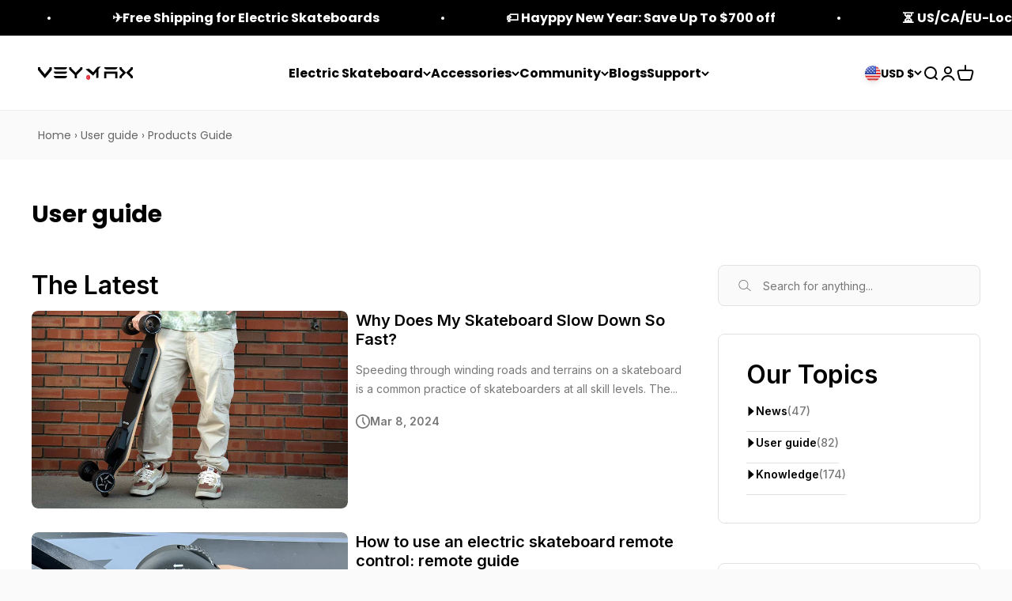

--- FILE ---
content_type: text/html; charset=utf-8
request_url: https://veymax.com/blogs/user-guide/tagged/products-guide
body_size: 45338
content:
<!doctype html>

<html class="no-js" lang="en" dir="ltr">
  <head>
    <!-- Google Tag Manager -->
<script>(function(w,d,s,l,i){w[l]=w[l]||[];w[l].push({'gtm.start':
new Date().getTime(),event:'gtm.js'});var f=d.getElementsByTagName(s)[0],
j=d.createElement(s),dl=l!='dataLayer'?'&l='+l:'';j.async=true;j.src=
'https://www.googletagmanager.com/gtm.js?id='+i+dl;f.parentNode.insertBefore(j,f);
})(window,document,'script','dataLayer','GTM-NPW5RHHD');</script>
<!-- End Google Tag Manager -->
<!-- Google tag (gtag.js) -->
<script async src="https://www.googletagmanager.com/gtag/js?id=AW-11319124192"></script>
<script>
  window.dataLayer = window.dataLayer || [];
  function gtag(){dataLayer.push(arguments);}
  gtag('js', new Date());

  gtag('config', 'AW-11319124192');
</script>
<script>
window.addEventListener("load", function(event) { 
document.querySelectorAll('.buy-buttons > button').forEach(function(e){
e.addEventListener('click',function(){
  gtag('event', 'conversion', {'send_to': 'AW-11319124192/yZHrCIOhptwYEODBsJUq'});
});});
    document.querySelectorAll('[name="checkout"],.shopify-payment-button__button').forEach(function(e){
e.addEventListener('click',function(){
  gtag('event', 'conversion', {'send_to': 'AW-11319124192/WOD8CIahptwYEODBsJUq'});
});});
});
</script>
 
<meta charset="utf-8">
    <meta name="viewport" content="width=device-width, initial-scale=1.0, height=device-height, minimum-scale=1.0, maximum-scale=1.0">
    <meta name="theme-color" content="#ffffff">

    <title>
     
    Performance User Guides for Electric Skateboards | Veymaxboard
    
     

     &ndash;Products Guide
      
    </title><meta name="description" content="Elevate your electric skateboarding skills with the Veymax electric skateboards user guide. From safety tips to performance optimization, we&#39;ve got you covered every step of the way."><link rel="canonical" href="https://veymax.com/blogs/user-guide/tagged/products-guide"><link rel="shortcut icon" href="//veymax.com/cdn/shop/files/favicon.png?v=1690268367&width=96">
      <link rel="apple-touch-icon" href="//veymax.com/cdn/shop/files/favicon.png?v=1690268367&width=180"><link rel="preconnect" href="https://cdn.shopify.com">
    <link rel="preconnect" href="https://fonts.shopifycdn.com" crossorigin>
    <link rel="dns-prefetch" href="https://productreviews.shopifycdn.com"><link rel="modulepreload" href="//veymax.com/cdn/shop/t/147/assets/vendor.min.js?v=56430842210900357591767087857" as="script">
    <link rel="modulepreload" href="//veymax.com/cdn/shop/t/147/assets/theme.js?v=5278303149338813491767239025" as="script">
    <link rel="modulepreload" href="//veymax.com/cdn/shop/t/147/assets/sections.js?v=165599437527706151721767239025" as="script"><link rel="preload" href="//veymax.com/cdn/fonts/poppins/poppins_n4.0ba78fa5af9b0e1a374041b3ceaadf0a43b41362.woff2" as="font" type="font/woff2" crossorigin><link rel="preload" href="//veymax.com/cdn/fonts/poppins/poppins_n4.0ba78fa5af9b0e1a374041b3ceaadf0a43b41362.woff2" as="font" type="font/woff2" crossorigin><meta property="og:type" content="website">
  <meta property="og:title" content="Performance User Guides for Electric Skateboards | Veymaxboard"><meta property="og:image" content="http://veymax.com/cdn/shop/files/logo-3.jpg?v=1676713744&width=2048">
  <meta property="og:image:secure_url" content="https://veymax.com/cdn/shop/files/logo-3.jpg?v=1676713744&width=2048">
  <meta property="og:image:width" content="1200">
  <meta property="og:image:height" content="628"><meta property="og:description" content="Elevate your electric skateboarding skills with the Veymax electric skateboards user guide. From safety tips to performance optimization, we&#39;ve got you covered every step of the way."><meta property="og:url" content="https://veymax.com/blogs/user-guide/tagged/products-guide">
<meta property="og:site_name" content="veymax"><script src="//cdn.shopify.com/s/files/1/0644/2975/2553/t/2/assets/option_select.js" type="text/javascript"></script><script src="//cdn.shopify.com/s/files/1/0644/2975/2553/t/2/assets/globo_cart_mobile.js" type="text/javascript"></script>
<meta name="twitter:card" content="summary"><meta name="twitter:title" content="Performance User Guides for Electric Skateboards | Veymaxboard">
  <meta name="twitter:description" content="Elevate your electric skateboarding skills with the Veymax electric skateboards user guide. From safety tips to performance optimization, we&#39;ve got you covered every step of the way."><meta name="twitter:image" content="https://veymax.com/cdn/shop/files/logo-3.jpg?crop=center&height=1200&v=1676713744&width=1200">
  <meta name="twitter:image:alt" content="VeyMaxboard">


  <script type="application/ld+json">
  {
    "@context": "https://schema.org",
    "@type": "BreadcrumbList",
  "itemListElement": [{
      "@type": "ListItem",
      "position": 1,
      "name": "Home",
      "item": "https://veymax.com"
    },{
          "@type": "ListItem",
          "position": 2,
          "name": "User guide",
          "item": "https://veymax.com/blogs/user-guide"
        }]
  }
  </script>

<style>/* Typography (heading) */
  @font-face {
  font-family: Poppins;
  font-weight: 400;
  font-style: normal;
  font-display: fallback;
  src: url("//veymax.com/cdn/fonts/poppins/poppins_n4.0ba78fa5af9b0e1a374041b3ceaadf0a43b41362.woff2") format("woff2"),
       url("//veymax.com/cdn/fonts/poppins/poppins_n4.214741a72ff2596839fc9760ee7a770386cf16ca.woff") format("woff");
}

@font-face {
  font-family: Poppins;
  font-weight: 400;
  font-style: italic;
  font-display: fallback;
  src: url("//veymax.com/cdn/fonts/poppins/poppins_i4.846ad1e22474f856bd6b81ba4585a60799a9f5d2.woff2") format("woff2"),
       url("//veymax.com/cdn/fonts/poppins/poppins_i4.56b43284e8b52fc64c1fd271f289a39e8477e9ec.woff") format("woff");
}

/* Typography (body) */
  @font-face {
  font-family: Poppins;
  font-weight: 400;
  font-style: normal;
  font-display: fallback;
  src: url("//veymax.com/cdn/fonts/poppins/poppins_n4.0ba78fa5af9b0e1a374041b3ceaadf0a43b41362.woff2") format("woff2"),
       url("//veymax.com/cdn/fonts/poppins/poppins_n4.214741a72ff2596839fc9760ee7a770386cf16ca.woff") format("woff");
}

@font-face {
  font-family: Poppins;
  font-weight: 400;
  font-style: italic;
  font-display: fallback;
  src: url("//veymax.com/cdn/fonts/poppins/poppins_i4.846ad1e22474f856bd6b81ba4585a60799a9f5d2.woff2") format("woff2"),
       url("//veymax.com/cdn/fonts/poppins/poppins_i4.56b43284e8b52fc64c1fd271f289a39e8477e9ec.woff") format("woff");
}

@font-face {
  font-family: Poppins;
  font-weight: 700;
  font-style: normal;
  font-display: fallback;
  src: url("//veymax.com/cdn/fonts/poppins/poppins_n7.56758dcf284489feb014a026f3727f2f20a54626.woff2") format("woff2"),
       url("//veymax.com/cdn/fonts/poppins/poppins_n7.f34f55d9b3d3205d2cd6f64955ff4b36f0cfd8da.woff") format("woff");
}

@font-face {
  font-family: Poppins;
  font-weight: 700;
  font-style: italic;
  font-display: fallback;
  src: url("//veymax.com/cdn/fonts/poppins/poppins_i7.42fd71da11e9d101e1e6c7932199f925f9eea42d.woff2") format("woff2"),
       url("//veymax.com/cdn/fonts/poppins/poppins_i7.ec8499dbd7616004e21155106d13837fff4cf556.woff") format("woff");
}

:root {
    /**
     * ---------------------------------------------------------------------
     * SPACING VARIABLES
     *
     * We are using a spacing inspired from frameworks like Tailwind CSS.
     * ---------------------------------------------------------------------
     */
    --spacing-0-5: 0.125rem; /* 2px */
    --spacing-1: 0.25rem; /* 4px */
    --spacing-1-5: 0.375rem; /* 6px */
    --spacing-2: 0.5rem; /* 8px */
    --spacing-2-5: 0.625rem; /* 10px */
    --spacing-3: 0.75rem; /* 12px */
    --spacing-3-5: 0.875rem; /* 14px */
    --spacing-4: 1rem; /* 16px */
    --spacing-4-5: 1.125rem; /* 18px */
    --spacing-5: 1.25rem; /* 20px */
    --spacing-5-5: 1.375rem; /* 22px */
    --spacing-6: 1.5rem; /* 24px */
    --spacing-6-5: 1.625rem; /* 26px */
    --spacing-7: 1.75rem; /* 28px */
    --spacing-7-5: 1.875rem; /* 30px */
    --spacing-8: 2rem; /* 32px */
    --spacing-8-5: 2.125rem; /* 34px */
    --spacing-9: 2.25rem; /* 36px */
    --spacing-9-5: 2.375rem; /* 38px */
    --spacing-10: 2.5rem; /* 40px */
    --spacing-11: 2.75rem; /* 44px */
    --spacing-12: 3rem; /* 48px */
    --spacing-14: 3.5rem; /* 56px */
    --spacing-16: 4rem; /* 64px */
    --spacing-18: 4.5rem; /* 72px */
    --spacing-20: 5rem; /* 80px */
    --spacing-24: 6rem; /* 96px */
    --spacing-28: 7rem; /* 112px */
    --spacing-32: 8rem; /* 128px */
    --spacing-36: 9rem; /* 144px */
    --spacing-40: 10rem; /* 160px */
    --spacing-44: 11rem; /* 176px */
    --spacing-48: 12rem; /* 192px */
    --spacing-52: 13rem; /* 208px */
    --spacing-56: 14rem; /* 224px */
    --spacing-60: 15rem; /* 240px */
    --spacing-64: 16rem; /* 256px */
    --spacing-72: 18rem; /* 288px */
    --spacing-80: 20rem; /* 320px */
    --spacing-96: 24rem; /* 384px */

    /* Container */
    --container-max-width: 1600px;
    --container-narrow-max-width: 1350px;
    --container-gutter: var(--spacing-5);
    --section-outer-spacing-block: var(--spacing-10);
    --section-inner-max-spacing-block: var(--spacing-9);
    --section-inner-spacing-inline: var(--container-gutter);
    --section-stack-spacing-block: var(--spacing-8);

    /* Grid gutter */
    --grid-gutter: var(--spacing-5);

    /* Product list settings */
    --product-list-row-gap: var(--spacing-8);
    --product-list-column-gap: var(--grid-gutter);

    /* Form settings */
    --input-gap: var(--spacing-2);
    --input-height: 2.625rem;
    --input-padding-inline: var(--spacing-4);

    /* Other sizes */
    --sticky-area-height: calc(var(--sticky-announcement-bar-enabled, 0) * var(--announcement-bar-height, 0px) + var(--sticky-header-enabled, 0) * var(--header-height, 0px));

    /* RTL support */
    --transform-logical-flip: 1;
    --transform-origin-start: left;
    --transform-origin-end: right;

    /**
     * ---------------------------------------------------------------------
     * TYPOGRAPHY
     * ---------------------------------------------------------------------
     */

    /* Font properties */
    --heading-font-family: Poppins, sans-serif;
    --heading-font-weight: 400;
    --heading-font-style: normal;
    --heading-text-transform: uppercase;
    --heading-letter-spacing: 0.0em;
    --text-font-family: Poppins, sans-serif;
    --text-font-weight: 400;
    --text-font-style: normal;
    --text-letter-spacing: 0.0em;

    /* Font sizes */
    --text-h0: 2.5rem;
    --text-h1: 1.75rem;
    --text-h2: 1.5rem;
    --text-h3: 1.375rem;
    --text-h4: 1.125rem;
    --text-h5: 1.125rem;
    --text-h6: 1rem;
    --text-xs: 0.6875rem;
    --text-sm: 0.75rem;
    --text-base: 0.875rem;
    --text-lg: 1.125rem;

    /**
     * ---------------------------------------------------------------------
     * COLORS
     * ---------------------------------------------------------------------
     */

    /* Color settings */--accent: 0 0 0;
    --text-primary: 0 0 0;
    --background-primary: 250 250 250;
    --dialog-background: 252 252 252;
    --border-color: var(--text-color, var(--text-primary)) / 0.12;

    /* Button colors */
    --button-background-primary: 0 0 0;
    --button-text-primary: 255 255 255;
    --button-background-secondary: 225 0 18;
    --button-text-secondary: 255 255 255;

    /* Status colors */
    --success-background: 238 241 235;
    --success-text: 112 138 92;
    --warning-background: 252 240 227;
    --warning-text: 227 126 22;
    --error-background: 251 224 227;
    --error-text: 225 0 18;

    /* Product colors */
    --on-sale-text: 227 79 79;
    --on-sale-badge-background: 227 79 79;
    --on-sale-badge-text: 255 255 255;
    --sold-out-badge-background: 190 189 185;
    --sold-out-badge-text: 0 0 0;
    --primary-badge-background: 225 19 35;
    --primary-badge-text: 255 255 255;
    --star-color: 255 183 74;
    --product-card-background: 255 255 255;
    --product-card-text: 0 0 0;

    /* Header colors */
    --header-background: 255 255 255;
    --header-text: 0 0 0;

    /* Footer colors */
    --footer-background: 17 17 17;
    --footer-text: 255 255 255;

    /* Rounded variables (used for border radius) */
    --rounded-xs: 0.25rem;
    --rounded-sm: 0.3125rem;
    --rounded: 0.625rem;
    --rounded-lg: 1.25rem;
    --rounded-full: 9999px;

    --rounded-button: 3.75rem;
    --rounded-input: 0.0rem;

    /* Box shadow */
    --shadow-sm: 0 2px 8px rgb(var(--text-primary) / 0.0);
    --shadow: 0 5px 15px rgb(var(--text-primary) / 0.0);
    --shadow-md: 0 5px 30px rgb(var(--text-primary) / 0.0);
    --shadow-block: 0px 0px 50px rgb(var(--text-primary) / 0.0);

    /**
     * ---------------------------------------------------------------------
     * OTHER
     * ---------------------------------------------------------------------
     */

    --cursor-close-svg-url: url(//veymax.com/cdn/shop/t/147/assets/cursor-close.svg?v=147174565022153725511767087857);
    --cursor-zoom-in-svg-url: url(//veymax.com/cdn/shop/t/147/assets/cursor-zoom-in.svg?v=154953035094101115921767087857);
    --cursor-zoom-out-svg-url: url(//veymax.com/cdn/shop/t/147/assets/cursor-zoom-out.svg?v=16155520337305705181767087857);
    --checkmark-svg-url: url(//veymax.com/cdn/shop/t/147/assets/checkmark.svg?v=77552481021870063511767087857);
  }

  [dir="rtl"]:root {
    /* RTL support */
    --transform-logical-flip: -1;
    --transform-origin-start: right;
    --transform-origin-end: left;
  }

  @media screen and (min-width: 700px) {
    :root {
      /* Typography (font size) */
      --text-h0: 3.25rem;
      --text-h1: 2.25rem;
      --text-h2: 1.75rem;
      --text-h3: 1.625rem;
      --text-h4: 1.25rem;
      --text-h5: 1.25rem;
      --text-h6: 1.125rem;

      --text-xs: 0.75rem;
      --text-sm: 0.875rem;
      --text-base: 1.0rem;
      --text-lg: 1.25rem;

      /* Spacing */
      --container-gutter: 2rem;
      --section-outer-spacing-block: var(--spacing-14);
      --section-inner-max-spacing-block: var(--spacing-10);
      --section-inner-spacing-inline: var(--spacing-10);
      --section-stack-spacing-block: var(--spacing-12);

      /* Grid gutter */
      --grid-gutter: var(--spacing-6);

      /* Product list settings */
      --product-list-row-gap: var(--spacing-12);

      /* Form settings */
      --input-gap: 1rem;
      --input-height: 3.125rem;
      --input-padding-inline: var(--spacing-5);
    }
  }

  @media screen and (min-width: 1000px) {
    :root {
      /* Spacing settings */
      --container-gutter: var(--spacing-12);
      --section-outer-spacing-block: var(--spacing-16);
      --section-inner-max-spacing-block: var(--spacing-14);
      --section-inner-spacing-inline: var(--spacing-14);
      --section-stack-spacing-block: var(--spacing-12);
    }
  }

  @media screen and (min-width: 1150px) {
    :root {
      /* Spacing settings */
      --container-gutter: var(--spacing-12);
      --section-outer-spacing-block: var(--spacing-16);
      --section-inner-max-spacing-block: var(--spacing-14);
      --section-inner-spacing-inline: var(--spacing-14);
      --section-stack-spacing-block: var(--spacing-12);
    }
  }

  @media screen and (min-width: 1400px) {
    :root {
      /* Typography (font size) */
      --text-h0: 4rem;
      --text-h1: 3rem;
      --text-h2: 2.5rem;
      --text-h3: 1.75rem;
      --text-h4: 1.5rem;
      --text-h5: 1.25rem;
      --text-h6: 1.25rem;

      --section-outer-spacing-block: var(--spacing-20);
      --section-inner-max-spacing-block: var(--spacing-16);
      --section-inner-spacing-inline: var(--spacing-16);
    }
  }

  @media screen and (min-width: 1600px) {
    :root {
      --section-outer-spacing-block: var(--spacing-20);
      --section-inner-max-spacing-block: var(--spacing-18);
      --section-inner-spacing-inline: var(--spacing-18);
    }
  }

  /**
   * ---------------------------------------------------------------------
   * LIQUID DEPENDANT CSS
   *
   * Our main CSS is Liquid free, but some very specific features depend on
   * theme settings, so we have them here
   * ---------------------------------------------------------------------
   */@media screen and (pointer: fine) {
        /* The !important are for the Shopify Payment button to ensure we override the default from Shopify styles */
        .button:not([disabled]):not(.button--outline):hover, .btn:not([disabled]):hover, .shopify-payment-button__button--unbranded:not([disabled]):hover {
          background-color: transparent !important;
          color: rgb(var(--button-outline-color) / var(--button-background-opacity, 1)) !important;
          box-shadow: inset 0 0 0 2px currentColor !important;
        }

        .button--outline:not([disabled]):hover {
          background: rgb(var(--button-background));
          color: rgb(var(--button-text-color));
          box-shadow: inset 0 0 0 2px rgb(var(--button-background));
        }
      }</style><script>
  document.documentElement.classList.replace('no-js', 'js');

  // This allows to expose several variables to the global scope, to be used in scripts
  window.themeVariables = {
    settings: {
      showPageTransition: false,
      headingApparition: "split_clip",
      pageType: "blog",
      moneyFormat: "${{amount}}",
      moneyWithCurrencyFormat: "${{amount}} USD",
      currencyCodeEnabled: false,
      cartType: "page",
      showDiscount: true,
      discountMode: "saving"
    },

    strings: {
      accessibilityClose: "Close",
      accessibilityNext: "Next",
      accessibilityPrevious: "Previous",
      addToCartButton: "Add to cart",
      soldOutButton: "Sold out",
      preOrderButton: "Pre-order",
      unavailableButton: "Unavailable",
      closeGallery: "Close gallery",
      zoomGallery: "Zoom",
      errorGallery: "Image cannot be loaded",
      soldOutBadge: "Sold out",
      discountBadge: "Save @@",
      sku: "SKU:",
      searchNoResults: "No results could be found.",
      addOrderNote: "Add order note",
      editOrderNote: "Edit order note",
      shippingEstimatorNoResults: "Sorry, we do not ship to your address.",
      shippingEstimatorOneResult: "There is one shipping rate for your address:",
      shippingEstimatorMultipleResults: "There are several shipping rates for your address:",
      shippingEstimatorError: "One or more error occurred while retrieving shipping rates:"
    },

    breakpoints: {
      'sm': 'screen and (min-width: 700px)',
      'md': 'screen and (min-width: 1000px)',
      'lg': 'screen and (min-width: 1150px)',
      'xl': 'screen and (min-width: 1400px)',

      'sm-max': 'screen and (max-width: 699px)',
      'md-max': 'screen and (max-width: 999px)',
      'lg-max': 'screen and (max-width: 1149px)',
      'xl-max': 'screen and (max-width: 1399px)'
    }
  };// For detecting native share
  document.documentElement.classList.add(`native-share--${navigator.share ? 'enabled' : 'disabled'}`);</script><script type="module" src="//veymax.com/cdn/shop/t/147/assets/vendor.min.js?v=56430842210900357591767087857"></script>
    <script type="module" src="//veymax.com/cdn/shop/t/147/assets/theme.js?v=5278303149338813491767239025"></script>
    <script type="module" src="//veymax.com/cdn/shop/t/147/assets/sections.js?v=165599437527706151721767239025"></script>

    <script>window.performance && window.performance.mark && window.performance.mark('shopify.content_for_header.start');</script><meta name="google-site-verification" content="AK0-7ChY1iuyDnzpMikOt0RTPu4GsRn_fnm6Sfmg6aY">
<meta id="shopify-digital-wallet" name="shopify-digital-wallet" content="/68685889847/digital_wallets/dialog">
<meta name="shopify-checkout-api-token" content="262ace92a02030fe3caf389a6502218b">
<meta id="in-context-paypal-metadata" data-shop-id="68685889847" data-venmo-supported="true" data-environment="production" data-locale="en_US" data-paypal-v4="true" data-currency="USD">
<link rel="alternate" type="application/atom+xml" title="Feed" href="/blogs/user-guide/tagged/products-guide.atom" />
<link rel="next" href="/blogs/user-guide/tagged/products-guide?page=2">
<script async="async" src="/checkouts/internal/preloads.js?locale=en-US"></script>
<script id="shopify-features" type="application/json">{"accessToken":"262ace92a02030fe3caf389a6502218b","betas":["rich-media-storefront-analytics"],"domain":"veymax.com","predictiveSearch":true,"shopId":68685889847,"locale":"en"}</script>
<script>var Shopify = Shopify || {};
Shopify.shop = "veymax.myshopify.com";
Shopify.locale = "en";
Shopify.currency = {"active":"USD","rate":"1.0"};
Shopify.country = "US";
Shopify.theme = {"name":"blackfriday 11.6  的副本 的副本","id":183501619511,"schema_name":"Impact","schema_version":"3.1.1","theme_store_id":1190,"role":"main"};
Shopify.theme.handle = "null";
Shopify.theme.style = {"id":null,"handle":null};
Shopify.cdnHost = "veymax.com/cdn";
Shopify.routes = Shopify.routes || {};
Shopify.routes.root = "/";</script>
<script type="module">!function(o){(o.Shopify=o.Shopify||{}).modules=!0}(window);</script>
<script>!function(o){function n(){var o=[];function n(){o.push(Array.prototype.slice.apply(arguments))}return n.q=o,n}var t=o.Shopify=o.Shopify||{};t.loadFeatures=n(),t.autoloadFeatures=n()}(window);</script>
<script id="shop-js-analytics" type="application/json">{"pageType":"blog"}</script>
<script defer="defer" async type="module" src="//veymax.com/cdn/shopifycloud/shop-js/modules/v2/client.init-shop-cart-sync_C5BV16lS.en.esm.js"></script>
<script defer="defer" async type="module" src="//veymax.com/cdn/shopifycloud/shop-js/modules/v2/chunk.common_CygWptCX.esm.js"></script>
<script type="module">
  await import("//veymax.com/cdn/shopifycloud/shop-js/modules/v2/client.init-shop-cart-sync_C5BV16lS.en.esm.js");
await import("//veymax.com/cdn/shopifycloud/shop-js/modules/v2/chunk.common_CygWptCX.esm.js");

  window.Shopify.SignInWithShop?.initShopCartSync?.({"fedCMEnabled":true,"windoidEnabled":true});

</script>
<script>(function() {
  var isLoaded = false;
  function asyncLoad() {
    if (isLoaded) return;
    isLoaded = true;
    var urls = ["https:\/\/app.mambasms.com\/forms.js?shop=veymax.myshopify.com","https:\/\/loox.io\/widget\/D_vg5dd-BP\/loox.1700051139711.js?shop=veymax.myshopify.com","https:\/\/ecommplugins-scripts.trustpilot.com\/v2.1\/js\/header.min.js?settings=eyJrZXkiOiJWbDM4bURaNUQwcFVlTWxJIiwicyI6Im5vbmUifQ==\u0026v=2.5\u0026shop=veymax.myshopify.com","https:\/\/ecommplugins-trustboxsettings.trustpilot.com\/veymax.myshopify.com.js?settings=1700465428857\u0026shop=veymax.myshopify.com","https:\/\/cdn.logbase.io\/lb-upsell-wrapper.js?shop=veymax.myshopify.com"];
    for (var i = 0; i < urls.length; i++) {
      var s = document.createElement('script');
      s.type = 'text/javascript';
      s.async = true;
      s.src = urls[i];
      var x = document.getElementsByTagName('script')[0];
      x.parentNode.insertBefore(s, x);
    }
  };
  if(window.attachEvent) {
    window.attachEvent('onload', asyncLoad);
  } else {
    window.addEventListener('load', asyncLoad, false);
  }
})();</script>
<script id="__st">var __st={"a":68685889847,"offset":28800,"reqid":"3c4f7327-20de-4568-be8d-9786ddac5f68-1768661670","pageurl":"veymax.com\/blogs\/user-guide\/tagged\/products-guide","s":"blogs-91422097719","u":"ab425072b0f8","p":"blog","rtyp":"blog","rid":91422097719};</script>
<script>window.ShopifyPaypalV4VisibilityTracking = true;</script>
<script id="captcha-bootstrap">!function(){'use strict';const t='contact',e='account',n='new_comment',o=[[t,t],['blogs',n],['comments',n],[t,'customer']],c=[[e,'customer_login'],[e,'guest_login'],[e,'recover_customer_password'],[e,'create_customer']],r=t=>t.map((([t,e])=>`form[action*='/${t}']:not([data-nocaptcha='true']) input[name='form_type'][value='${e}']`)).join(','),a=t=>()=>t?[...document.querySelectorAll(t)].map((t=>t.form)):[];function s(){const t=[...o],e=r(t);return a(e)}const i='password',u='form_key',d=['recaptcha-v3-token','g-recaptcha-response','h-captcha-response',i],f=()=>{try{return window.sessionStorage}catch{return}},m='__shopify_v',_=t=>t.elements[u];function p(t,e,n=!1){try{const o=window.sessionStorage,c=JSON.parse(o.getItem(e)),{data:r}=function(t){const{data:e,action:n}=t;return t[m]||n?{data:e,action:n}:{data:t,action:n}}(c);for(const[e,n]of Object.entries(r))t.elements[e]&&(t.elements[e].value=n);n&&o.removeItem(e)}catch(o){console.error('form repopulation failed',{error:o})}}const l='form_type',E='cptcha';function T(t){t.dataset[E]=!0}const w=window,h=w.document,L='Shopify',v='ce_forms',y='captcha';let A=!1;((t,e)=>{const n=(g='f06e6c50-85a8-45c8-87d0-21a2b65856fe',I='https://cdn.shopify.com/shopifycloud/storefront-forms-hcaptcha/ce_storefront_forms_captcha_hcaptcha.v1.5.2.iife.js',D={infoText:'Protected by hCaptcha',privacyText:'Privacy',termsText:'Terms'},(t,e,n)=>{const o=w[L][v],c=o.bindForm;if(c)return c(t,g,e,D).then(n);var r;o.q.push([[t,g,e,D],n]),r=I,A||(h.body.append(Object.assign(h.createElement('script'),{id:'captcha-provider',async:!0,src:r})),A=!0)});var g,I,D;w[L]=w[L]||{},w[L][v]=w[L][v]||{},w[L][v].q=[],w[L][y]=w[L][y]||{},w[L][y].protect=function(t,e){n(t,void 0,e),T(t)},Object.freeze(w[L][y]),function(t,e,n,w,h,L){const[v,y,A,g]=function(t,e,n){const i=e?o:[],u=t?c:[],d=[...i,...u],f=r(d),m=r(i),_=r(d.filter((([t,e])=>n.includes(e))));return[a(f),a(m),a(_),s()]}(w,h,L),I=t=>{const e=t.target;return e instanceof HTMLFormElement?e:e&&e.form},D=t=>v().includes(t);t.addEventListener('submit',(t=>{const e=I(t);if(!e)return;const n=D(e)&&!e.dataset.hcaptchaBound&&!e.dataset.recaptchaBound,o=_(e),c=g().includes(e)&&(!o||!o.value);(n||c)&&t.preventDefault(),c&&!n&&(function(t){try{if(!f())return;!function(t){const e=f();if(!e)return;const n=_(t);if(!n)return;const o=n.value;o&&e.removeItem(o)}(t);const e=Array.from(Array(32),(()=>Math.random().toString(36)[2])).join('');!function(t,e){_(t)||t.append(Object.assign(document.createElement('input'),{type:'hidden',name:u})),t.elements[u].value=e}(t,e),function(t,e){const n=f();if(!n)return;const o=[...t.querySelectorAll(`input[type='${i}']`)].map((({name:t})=>t)),c=[...d,...o],r={};for(const[a,s]of new FormData(t).entries())c.includes(a)||(r[a]=s);n.setItem(e,JSON.stringify({[m]:1,action:t.action,data:r}))}(t,e)}catch(e){console.error('failed to persist form',e)}}(e),e.submit())}));const S=(t,e)=>{t&&!t.dataset[E]&&(n(t,e.some((e=>e===t))),T(t))};for(const o of['focusin','change'])t.addEventListener(o,(t=>{const e=I(t);D(e)&&S(e,y())}));const B=e.get('form_key'),M=e.get(l),P=B&&M;t.addEventListener('DOMContentLoaded',(()=>{const t=y();if(P)for(const e of t)e.elements[l].value===M&&p(e,B);[...new Set([...A(),...v().filter((t=>'true'===t.dataset.shopifyCaptcha))])].forEach((e=>S(e,t)))}))}(h,new URLSearchParams(w.location.search),n,t,e,['guest_login'])})(!0,!0)}();</script>
<script integrity="sha256-4kQ18oKyAcykRKYeNunJcIwy7WH5gtpwJnB7kiuLZ1E=" data-source-attribution="shopify.loadfeatures" defer="defer" src="//veymax.com/cdn/shopifycloud/storefront/assets/storefront/load_feature-a0a9edcb.js" crossorigin="anonymous"></script>
<script data-source-attribution="shopify.dynamic_checkout.dynamic.init">var Shopify=Shopify||{};Shopify.PaymentButton=Shopify.PaymentButton||{isStorefrontPortableWallets:!0,init:function(){window.Shopify.PaymentButton.init=function(){};var t=document.createElement("script");t.src="https://veymax.com/cdn/shopifycloud/portable-wallets/latest/portable-wallets.en.js",t.type="module",document.head.appendChild(t)}};
</script>
<script data-source-attribution="shopify.dynamic_checkout.buyer_consent">
  function portableWalletsHideBuyerConsent(e){var t=document.getElementById("shopify-buyer-consent"),n=document.getElementById("shopify-subscription-policy-button");t&&n&&(t.classList.add("hidden"),t.setAttribute("aria-hidden","true"),n.removeEventListener("click",e))}function portableWalletsShowBuyerConsent(e){var t=document.getElementById("shopify-buyer-consent"),n=document.getElementById("shopify-subscription-policy-button");t&&n&&(t.classList.remove("hidden"),t.removeAttribute("aria-hidden"),n.addEventListener("click",e))}window.Shopify?.PaymentButton&&(window.Shopify.PaymentButton.hideBuyerConsent=portableWalletsHideBuyerConsent,window.Shopify.PaymentButton.showBuyerConsent=portableWalletsShowBuyerConsent);
</script>
<script data-source-attribution="shopify.dynamic_checkout.cart.bootstrap">document.addEventListener("DOMContentLoaded",(function(){function t(){return document.querySelector("shopify-accelerated-checkout-cart, shopify-accelerated-checkout")}if(t())Shopify.PaymentButton.init();else{new MutationObserver((function(e,n){t()&&(Shopify.PaymentButton.init(),n.disconnect())})).observe(document.body,{childList:!0,subtree:!0})}}));
</script>
<link id="shopify-accelerated-checkout-styles" rel="stylesheet" media="screen" href="https://veymax.com/cdn/shopifycloud/portable-wallets/latest/accelerated-checkout-backwards-compat.css" crossorigin="anonymous">
<style id="shopify-accelerated-checkout-cart">
        #shopify-buyer-consent {
  margin-top: 1em;
  display: inline-block;
  width: 100%;
}

#shopify-buyer-consent.hidden {
  display: none;
}

#shopify-subscription-policy-button {
  background: none;
  border: none;
  padding: 0;
  text-decoration: underline;
  font-size: inherit;
  cursor: pointer;
}

#shopify-subscription-policy-button::before {
  box-shadow: none;
}

      </style>

<script>window.performance && window.performance.mark && window.performance.mark('shopify.content_for_header.end');</script>
<link href="//veymax.com/cdn/shop/t/147/assets/theme.css?v=60844365439060540831767087857" rel="stylesheet" type="text/css" media="all" /><meta name="google-site-verification" content="AK0-7ChY1iuyDnzpMikOt0RTPu4GsRn_fnm6Sfmg6aY" />
    <!-- Hotjar Tracking Code for https://veymax.com/ -->
<script>
    (function(h,o,t,j,a,r){
        h.hj=h.hj||function(){(h.hj.q=h.hj.q||[]).push(arguments)};
        h._hjSettings={hjid:3733181,hjsv:6};
        a=o.getElementsByTagName('head')[0];
        r=o.createElement('script');r.async=1;
        r.src=t+h._hjSettings.hjid+j+h._hjSettings.hjsv;
        a.appendChild(r);
    })(window,document,'https://static.hotjar.com/c/hotjar-','.js?sv=');
</script>
  
 <!-- Proviews Asset Start -->
<script data-cfasync='false' id='prorw_settings_script' > var prorwJsLodeCalled = 0; window.prorwSettings = { "pagination": "10", "is_country_name_active": "0", "is_flag_active": "0", "verified_badge_placement": "left-of-reviewer-name", "metafields_version": "v-1758285161", "reply_name": "veymax.myshopify.com", "is_mysql": "1", "shop_domain_prefix": "veymax", "footer": "1", "autopublish": "0", "autopublish_minimum_rating": "5", "autopublish_question": "1", "review_dates": "1", "review_date_options": "", "ask_questions": "0", "widget_reviewer_name_as_initial": "", "custome_icon_format": "all_initials", "disable_web_reviews": "1", "widget_title": "Product Reviews", "widget_open_review_form_title": "Write a review", "widget_open_form_text": "Write a review", "widget_review_sort_by_title": "Sort By:", "is_active_review_recommend_product_text": "Do you recommend this product?", "is_active_review_recommend_product_yes_label": "Yes", "is_active_review_recommend_product_no_label": "No", "widget_review_vote_helpful_message": "Was this review helpful?", "widget_question_vote_helpful_message": "Was this question helpful?", "widget_question_sort_by_title": "Sort By:", "widget_review_tab_title": "Reviews", "widget_question_tab_title": "Questions", "widget_open_question_form_title": "Ask A Question", "widget_close_form_text": "Cancel", "widget_open_question_form_text": "Ask a Question", "widget_close_question_form_text": "Cancel", "widget_refresh_page_text": "Refresh page", "widget_summary_text": "Based on [!number_of_reviews!] review(s)", "widget_no_review_text": "No reviews yet", "widget_name_field_text": "Name", "widget_verified_name_field_text": "Verified Name (public)", "widget_name_placeholder_text": "Enter your name (public)", "widget_required_field_error_text": "This field is required.", "widget_review_title_field_error_text": "This field is required.", "widget_email_field_text": "Email", "widget_verified_email_field_text": "Verified Email (private, can''t change)", "widget_email_placeholder_text": "Enter your email (private)", "widget_email_field_error_text": "Please enter a valid email address.", "widget_rating_field_text": "Rating", "widget_rating_field_error_text": "This field is required", "widget_review_title_field_text": "Review Title", "widget_review_title_placeholder_text": "Give your review a title", "widget_review_body_field_text": "Review", "widget_review_body_placeholder_text": "Write your comments here", "widget_review_body_error_text": "This field is required", "widget_pictures_field_text": "Picture", "widget_submit_review_text": "Submit Review", "widget_submit_verified_review_text": "Submit Verified Review", "widget_submit_success_msg_with_auto_publish": "Thank you for submitting your review! Please refresh the page in a few moments to see your review.", "widget_submit_success_msg_no_auto_publish": "Thank you for submitting your review! Your review will be published as soon as it is approved by the shop administrator.", "question_success_message": "Thank you for submitting your question! Your question will be published as soon as it is approved by the shop admin.", "widget_show_default_reviews_out_of_total_text": "Showing [!n_reviews_shown!] out of [!n_reviews!] reviews.", "widget_show_all_link_text": "Show all", "widget_show_less_link_text": "Show less", "widget_author_said_text": "[!reviewer_name!] said:", "widget_days_text": "[!n!] days ago", "widget_weeks_text": "[!n!] week(s) ago", "widget_months_text": "[!n!] month(s) ago", "widget_years_text": "[!n!] year(s) ago", "widget_yesterday_text": "Yesterday", "widget_today_text": "Today", "widget_replied_text": "[!shop_name!] replied:", "widget_read_more_text": "Read more", "widget_rating_filter_color": "#fbcd0a", "widget_rating_filter_see_all_text": "See all reviews", "widget_sorting_most_recent_text": "Most Recent", "widget_sorting_highest_rating_text": "Highest Rating", "widget_sorting_lowest_rating_text": "Lowest Rating", "widget_sorting_with_pictures_text": "With Pictures", "widget_star_color": "#ffa500", "verified_badge_text": "Verified", "verified_badge_bg_color": "", "verified_badge_text_color": "", "widget_review_max_height": "0", "widget_hide_border": "0", "all_reviews_include_out_of_store_products": "false", "all_reviews_out_of_store_text": "(out of store)", "all_reviews_pagination": "100", "all_reviews_product_name_prefix_text": "about", "enable_review_pictures": "1", "widget_theme": "default", "badge_no_review_text": "No reviews", "badge_n_reviews_text": "[!n!] review(s)", "badge_star_color": "#ffa500", "hide_badge_preview_if_no_reviews": "0", "badge_hide_text": "0", "enforce_center_preview_badge": "0", "hide_answers": "false", "is_active_review_votes": "1", "review_votes_success_message": "Thank you for submitting your vote", "review_votes_error_message": "You have already submitted your vote", "review_social_media_share": "1", "review_social_media_facebook": "1", "review_social_media_twitter": "1", "review_social_media_linkedin": "1", "review_social_media_pinterest": "1", "prorw_review_read_more_color": "#212f96", "container_max_width": "", "is_active_questions_votes": "1", "questions_votes_success_message": "Thank you for submitting your vote", "questions_votes_error_message": "You have already submitted your vote", "review_pictures_max_width": "75", "questions_social_media_share": "1", "questions_social_media_facebook": "1", "questions_social_media_twitter": "1", "questions_social_media_linkedin": "1", "questions_social_media_pinterest": "1", "error_message_color": "#9c1f1f", "success_message_color": "#348234", "response_message_time": "60", "max_image_size": "5", "max_video_size": "25", "max_image_item": "5", "max_video_item": "1", "widget_themes_id": "1", "is_active_widget_popup_call": "0", "is_all_active_widget_popup_call": "0", "widget_question_name_field_text": "Name", "widget_question_email_field_text": "Email", "widget_question_body_field_text": "Question", "widget_question_name_placeholder_text": "Enter your Name", "widget_question_email_placeholder_text": "name@example.com", "widget_question_body_placeholder_text": "Write your question here", "widget_question_name_field_error_text": "The field is required", "widget_question_email_field_error_text": "The field is required", "widget_question_body_error_text": "The field is required", "widget_submit_question_text": "Submit Question", "widget_question_close_form_text": "Cancel", "load_more_button_text": "Show More Reviews", "reviews_carousel_title": "What Our Customers Say", "reviews_carousel_limit": "12", "reviews_carousel_visible_limit": "3", "enable_rewards": "0", "enable_reviews": "0", "enable_ask_question": "0", "is_reviews_carousel_active": "1", "is_reviews_carousel_autoplay_active": "0", "is_preview_badge_active": "1", "is_all_reviews_list_active": "1", "is_all_site_reviews_list_active": "0", "is_product_page_active": "0", "is_verified_reviews_badge_active": "0", "is_review_sort_by_active": "1", "is_review_sort_by_with_photos_active": "1", "is_review_sort_by_recent_active": "1", "is_review_sort_by_highest_rating_active": "1", "is_review_sort_by_lowest_rating_active": "1", "is_review_sort_by_most_votes_active": "1", "is_review_sort_by_least_votes_active": "1", "is_ai_review_summary_active": "0", "is_question_sort_by_active": "1", "is_question_sort_by_recent_active": "1", "is_question_sort_by_most_votes_active": "1", "is_question_sort_by_least_votes_active": "1", "review_sort_by_label_with_photos_active": "With Attachments", "review_sort_by_label_recent_active": "Most Recent", "review_sort_by_label_highest_rating_active": "Highest Rating", "review_sort_by_label_lowest_rating_active": "Lowest Rating", "review_sort_by_label_most_votes_active": "Most Votes", "review_sort_by_label_least_votes_active": "Least Votes", "question_sort_by_label_recent_active": "Most Recent", "question_sort_by_label_most_votes_active": "Most Votes", "question_sort_by_label_least_votes_active": "Least Votes", "widget_no_question_text": "Ask your Question about this item", "widget_be_first_review_text": "Be the first to review this item", "reviews_error_message": "Sorry, something went wrong. Please try again after sometime.", "question_error_message": "Sorry, something went wrong. Please try again after sometime.", "theme_colour": "#323133", "custome_icon_format": "all_initials", "custome_icon_format_custom_color": "#323133", "custome_icon_format_random_color": "", "custome_icon_format_random_luminosity": "", "default_form_rating": "5", "default_review_sort_by": "", "widget_form_attachments_title": "Select Files to Upload Photo & Video", "widget_form_attachments_message": "[!n_number_photos!] Photos of each upto [!n_size_photos!]MB and [!n_number_video!] video upto [!n_size_video!]MB", "enable_site_review": "0", "is_active_inappropriate": "0", "inappropriate_text": "Report as inappropriate", "inappropriate_success_text": "This review has been reported", "is_site_reviews_carousel_autoplay_active": "0", "is_site_reviews_carousel_active": "0", "site_reviews_carousel_title": "Shop Reviews", "site_reviews_carousel_limit": "2", "site_reviews_carousel_visible_limit": "2", "is_active_tabindex": "0", "question_badge_hide_text": "0", "badge_no_question_text": "No question", "badge_n_question_text": "[!n!] question(s)", "hide_badge_preview_if_no_question": "0", "is_question_preview_badge_active": "0", "question_validate_form_focus": "0", "review_validate_form_focus": "0", "is_reviews_drawer_active": "1", "is_site_review_drawer_active": "0", "drawer_theme": "classic", "drawer_side": "left", "drawer_visibility": "desktop,mobile", "cta_text": "", "cta_url": "", "is_reviews_popup_active": "0", "popup_theme": "vertical", "popup_position": "left", "popup_visibility": "desktop,mobile", "prorw_moblie_window_width": "992", "is_not_sticky": "0", "drawer_theme_title": "Reviews", "drawer_notification_title": "What Our Customers Say", "title_character_limit": "200", "body_character_limit": "2000", "name_character_limit": "50", "email_character_limit": "100", "custom_forms_textbox_character_limit": "100", "custom_forms_textarea_character_limit": "500", "widget_form_anonymous_review_text": "Would you like to submit this review anonymously?", "is_enable_anonymous_reviewer" : "0", "show_all_reviews" : "0" }; </script>
<script data-cfasync="false" > window.prorwCustomize =[];</script>

 

<link rel="dns-prefetch" href="https://cdn.simprosysapps.com">
<link rel="dns-prefetch" href="https://spr.simprosysapps.com">
<script async src="https://cdn.simprosysapps.com/review-app/assets/js/proviews-v2-cdn.js?01172622"></script>
<link href="https://cdn.simprosysapps.com/review-app/assets/css/shops/veymax-prorw.css?01172622" rel="stylesheet" type="text/css" media="all" />


<!-- Proviews Asset End -->
<!-- BEGIN app block: shopify://apps/ecomposer-builder/blocks/app-embed/a0fc26e1-7741-4773-8b27-39389b4fb4a0 --><!-- DNS Prefetch & Preconnect -->
<link rel="preconnect" href="https://cdn.ecomposer.app" crossorigin>
<link rel="dns-prefetch" href="https://cdn.ecomposer.app">

<link rel="prefetch" href="https://cdn.ecomposer.app/vendors/css/ecom-swiper@11.css" as="style">
<link rel="prefetch" href="https://cdn.ecomposer.app/vendors/js/ecom-swiper@11.0.5.js" as="script">
<link rel="prefetch" href="https://cdn.ecomposer.app/vendors/js/ecom_modal.js" as="script">

<!-- Global CSS --><!--ECOM-EMBED-->
  <style id="ecom-global-css" class="ecom-global-css">/**ECOM-INSERT-CSS**/.ecom-section > div.core__row--columns{max-width: 1200px;}.ecom-column>div.core__column--wrapper{padding: 20px;}div.core__blocks--body>div.ecom-block.elmspace:not(:first-child){margin-top: 20px;}:root{--ecom-global-colors-primary:#ffffff;--ecom-global-colors-secondary:#ffffff;--ecom-global-colors-text:#ffffff;--ecom-global-colors-accent:#ffffff;--ecom-global-typography-h1-font-weight:600;--ecom-global-typography-h1-font-size:72px;--ecom-global-typography-h1-line-height:90px;--ecom-global-typography-h1-letter-spacing:-0.02em;--ecom-global-typography-h2-font-weight:600;--ecom-global-typography-h2-font-size:60px;--ecom-global-typography-h2-line-height:72px;--ecom-global-typography-h2-letter-spacing:-0.02em;--ecom-global-typography-h3-font-weight:600;--ecom-global-typography-h3-font-size:48px;--ecom-global-typography-h3-line-height:60px;--ecom-global-typography-h3-letter-spacing:-0.02em;--ecom-global-typography-h4-font-weight:600;--ecom-global-typography-h4-font-size:36px;--ecom-global-typography-h4-line-height:44px;--ecom-global-typography-h4-letter-spacing:-0.02em;--ecom-global-typography-h5-font-weight:600;--ecom-global-typography-h5-font-size:30px;--ecom-global-typography-h5-line-height:38px;--ecom-global-typography-h6-font-weight:600;--ecom-global-typography-h6-font-size:24px;--ecom-global-typography-h6-line-height:32px;--ecom-global-typography-h7-font-weight:400;--ecom-global-typography-h7-font-size:18px;--ecom-global-typography-h7-line-height:28px;--ecom-global-typography-primary-font-family:Roboto;--ecom-global-typography-secondary-font-family:Roboto;--ecom-global-typography-text-font-family:Roboto;--ecom-global-typography-accent-font-family:Roboto;}</style>
  <!--/ECOM-EMBED--><!-- Custom CSS & JS --><style id="ecom-custom-css"></style><script id="ecom-custom-js" async></script><!-- Open Graph Meta Tags for Pages --><!-- Critical Inline Styles -->
<style class="ecom-theme-helper">.ecom-animation{opacity:0}.ecom-animation.animate,.ecom-animation.ecom-animated{opacity:1}.ecom-cart-popup{display:grid;position:fixed;inset:0;z-index:9999999;align-content:center;padding:5px;justify-content:center;align-items:center;justify-items:center}.ecom-cart-popup::before{content:' ';position:absolute;background:#e5e5e5b3;inset:0}.ecom-ajax-loading{cursor:not-allowed;pointer-events:none;opacity:.6}#ecom-toast{visibility:hidden;max-width:50px;height:60px;margin:auto;background-color:#333;color:#fff;text-align:center;border-radius:2px;position:fixed;z-index:1;left:0;right:0;bottom:30px;font-size:17px;display:grid;grid-template-columns:50px auto;align-items:center;justify-content:start;align-content:center;justify-items:start}#ecom-toast.ecom-toast-show{visibility:visible;animation:ecomFadein .5s,ecomExpand .5s .5s,ecomStay 3s 1s,ecomShrink .5s 4s,ecomFadeout .5s 4.5s}#ecom-toast #ecom-toast-icon{width:50px;height:100%;box-sizing:border-box;background-color:#111;color:#fff;padding:5px}#ecom-toast .ecom-toast-icon-svg{width:100%;height:100%;position:relative;vertical-align:middle;margin:auto;text-align:center}#ecom-toast #ecom-toast-desc{color:#fff;padding:16px;overflow:hidden;white-space:nowrap}@media(max-width:768px){#ecom-toast #ecom-toast-desc{white-space:normal;min-width:250px}#ecom-toast{height:auto;min-height:60px}}.ecom__column-full-height{height:100%}@keyframes ecomFadein{from{bottom:0;opacity:0}to{bottom:30px;opacity:1}}@keyframes ecomExpand{from{min-width:50px}to{min-width:var(--ecom-max-width)}}@keyframes ecomStay{from{min-width:var(--ecom-max-width)}to{min-width:var(--ecom-max-width)}}@keyframes ecomShrink{from{min-width:var(--ecom-max-width)}to{min-width:50px}}@keyframes ecomFadeout{from{bottom:30px;opacity:1}to{bottom:60px;opacity:0}}</style>


<!-- EComposer Config Script -->
<script id="ecom-theme-helpers" async>
window.EComposer=window.EComposer||{};(function(){if(!this.configs)this.configs={};this.configs={"custom_code":{"enable_jquery":true,"custom_css":"","custom_js":""},"instagram":"IGQVJWRVNxTjV5dnlJNHhIVm5Rcm5iWng2ellSaGpqNkJvdU5hd2lsOUM5T0Q1QlQ1STJtYTd6OFdkMHpVYnNlakVGU2tUTnRTREZAGMHpnLWFxNms0QjBobDFKYVc4VHVjaDd4V1Vn"};this.configs.ajax_cart={enable:false};this.customer=false;this.proxy_path='/apps/ecomposer-visual-page-builder';
this.popupScriptUrl='https://cdn.shopify.com/extensions/019b200c-ceec-7ac9-af95-28c32fd62de8/ecomposer-94/assets/ecom_popup.js';
this.routes={domain:'https://veymax.com',root_url:'/',collections_url:'/collections',all_products_collection_url:'/collections/all',cart_url:'/cart',cart_add_url:'/cart/add',cart_change_url:'/cart/change',cart_clear_url:'/cart/clear',cart_update_url:'/cart/update',product_recommendations_url:'/recommendations/products'};
this.queryParams={};
if(window.location.search.length){new URLSearchParams(window.location.search).forEach((value,key)=>{this.queryParams[key]=value})}
this.money_format="${{amount}}";
this.money_with_currency_format="${{amount}} USD";
this.currencyCodeEnabled=false;this.abTestingData = [];this.formatMoney=function(t,e){const r=this.currencyCodeEnabled?this.money_with_currency_format:this.money_format;function a(t,e){return void 0===t?e:t}function o(t,e,r,o){if(e=a(e,2),r=a(r,","),o=a(o,"."),isNaN(t)||null==t)return 0;var n=(t=(t/100).toFixed(e)).split(".");return n[0].replace(/(\d)(?=(\d\d\d)+(?!\d))/g,"$1"+r)+(n[1]?o+n[1]:"")}"string"==typeof t&&(t=t.replace(".",""));var n="",i=/\{\{\s*(\w+)\s*\}\}/,s=e||r;switch(s.match(i)[1]){case"amount":n=o(t,2);break;case"amount_no_decimals":n=o(t,0);break;case"amount_with_comma_separator":n=o(t,2,".",",");break;case"amount_with_space_separator":n=o(t,2," ",",");break;case"amount_with_period_and_space_separator":n=o(t,2," ",".");break;case"amount_no_decimals_with_comma_separator":n=o(t,0,".",",");break;case"amount_no_decimals_with_space_separator":n=o(t,0," ");break;case"amount_with_apostrophe_separator":n=o(t,2,"'",".")}return s.replace(i,n)};
this.resizeImage=function(t,e){try{if(!e||"original"==e||"full"==e||"master"==e)return t;if(-1!==t.indexOf("cdn.shopify.com")||-1!==t.indexOf("/cdn/shop/")){var r=t.match(/\.(jpg|jpeg|gif|png|bmp|bitmap|tiff|tif|webp)((\#[0-9a-z\-]+)?(\?v=.*)?)?$/gim);if(null==r)return null;var a=t.split(r[0]),o=r[0];return a[0]+"_"+e+o}}catch(r){return t}return t};
this.getProduct=function(t){if(!t)return!1;let e=("/"===this.routes.root_url?"":this.routes.root_url)+"/products/"+t+".js?shop="+Shopify.shop;return window.ECOM_LIVE&&(e="/shop/builder/ajax/ecom-proxy/products/"+t+"?shop="+Shopify.shop),window.fetch(e,{headers:{"Content-Type":"application/json"}}).then(t=>t.ok?t.json():false)};
const u=new URLSearchParams(window.location.search);if(u.has("ecom-redirect")){const r=u.get("ecom-redirect");if(r){let d;try{d=decodeURIComponent(r)}catch{return}d=d.trim().replace(/[\r\n\t]/g,"");if(d.length>2e3)return;const p=["javascript:","data:","vbscript:","file:","ftp:","mailto:","tel:","sms:","chrome:","chrome-extension:","moz-extension:","ms-browser-extension:"],l=d.toLowerCase();for(const o of p)if(l.includes(o))return;const x=[/<script/i,/<\/script/i,/javascript:/i,/vbscript:/i,/onload=/i,/onerror=/i,/onclick=/i,/onmouseover=/i,/onfocus=/i,/onblur=/i,/onsubmit=/i,/onchange=/i,/alert\s*\(/i,/confirm\s*\(/i,/prompt\s*\(/i,/document\./i,/window\./i,/eval\s*\(/i];for(const t of x)if(t.test(d))return;if(d.startsWith("/")&&!d.startsWith("//")){if(!/^[a-zA-Z0-9\-._~:/?#[\]@!$&'()*+,;=%]+$/.test(d))return;if(d.includes("../")||d.includes("./"))return;window.location.href=d;return}if(!d.includes("://")&&!d.startsWith("//")){if(!/^[a-zA-Z0-9\-._~:/?#[\]@!$&'()*+,;=%]+$/.test(d))return;if(d.includes("../")||d.includes("./"))return;window.location.href="/"+d;return}let n;try{n=new URL(d)}catch{return}if(!["http:","https:"].includes(n.protocol))return;if(n.port&&(parseInt(n.port)<1||parseInt(n.port)>65535))return;const a=[window.location.hostname];if(a.includes(n.hostname)&&(n.href===d||n.toString()===d))window.location.href=d}}
}).bind(window.EComposer)();
if(window.Shopify&&window.Shopify.designMode&&window.top&&window.top.opener){window.addEventListener("load",function(){window.top.opener.postMessage({action:"ecomposer:loaded"},"*")})}
</script>

<!-- Quickview Script -->
<script id="ecom-theme-quickview" async>
window.EComposer=window.EComposer||{};(function(){this.initQuickview=function(){var enable_qv=false;const qv_wrapper_script=document.querySelector('#ecom-quickview-template-html');if(!qv_wrapper_script)return;const ecom_quickview=document.createElement('div');ecom_quickview.classList.add('ecom-quickview');ecom_quickview.innerHTML=qv_wrapper_script.innerHTML;document.body.prepend(ecom_quickview);const qv_wrapper=ecom_quickview.querySelector('.ecom-quickview__wrapper');const ecomQuickview=function(e){let t=qv_wrapper.querySelector(".ecom-quickview__content-data");if(t){let i=document.createRange().createContextualFragment(e);t.innerHTML="",t.append(i),qv_wrapper.classList.add("ecom-open");let c=new CustomEvent("ecom:quickview:init",{detail:{wrapper:qv_wrapper}});document.dispatchEvent(c),setTimeout(function(){qv_wrapper.classList.add("ecom-display")},500),closeQuickview(t)}},closeQuickview=function(e){let t=qv_wrapper.querySelector(".ecom-quickview__close-btn"),i=qv_wrapper.querySelector(".ecom-quickview__content");function c(t){let o=t.target;do{if(o==i||o&&o.classList&&o.classList.contains("ecom-modal"))return;o=o.parentNode}while(o);o!=i&&(qv_wrapper.classList.add("ecom-remove"),qv_wrapper.classList.remove("ecom-open","ecom-display","ecom-remove"),setTimeout(function(){e.innerHTML=""},300),document.removeEventListener("click",c),document.removeEventListener("keydown",n))}function n(t){(t.isComposing||27===t.keyCode)&&(qv_wrapper.classList.add("ecom-remove"),qv_wrapper.classList.remove("ecom-open","ecom-display","ecom-remove"),setTimeout(function(){e.innerHTML=""},300),document.removeEventListener("keydown",n),document.removeEventListener("click",c))}t&&t.addEventListener("click",function(t){t.preventDefault(),document.removeEventListener("click",c),document.removeEventListener("keydown",n),qv_wrapper.classList.add("ecom-remove"),qv_wrapper.classList.remove("ecom-open","ecom-display","ecom-remove"),setTimeout(function(){e.innerHTML=""},300)}),document.addEventListener("click",c),document.addEventListener("keydown",n)};function quickViewHandler(e){e&&e.preventDefault();let t=this;t.classList&&t.classList.add("ecom-loading");let i=t.classList?t.getAttribute("href"):window.location.pathname;if(i){if(window.location.search.includes("ecom_template_id")){let c=new URLSearchParams(location.search);i=window.location.pathname+"?section_id="+c.get("ecom_template_id")}else i+=(i.includes("?")?"&":"?")+"section_id=ecom-default-template-quickview";fetch(i).then(function(e){return 200==e.status?e.text():window.document.querySelector("#admin-bar-iframe")?(404==e.status?alert("Please create Ecomposer quickview template first!"):alert("Have some problem with quickview!"),t.classList&&t.classList.remove("ecom-loading"),!1):void window.open(new URL(i).pathname,"_blank")}).then(function(e){e&&(ecomQuickview(e),setTimeout(function(){t.classList&&t.classList.remove("ecom-loading")},300))}).catch(function(e){})}}
if(window.location.search.includes('ecom_template_id')){setTimeout(quickViewHandler,1000)}
if(enable_qv){const qv_buttons=document.querySelectorAll('.ecom-product-quickview');if(qv_buttons.length>0){qv_buttons.forEach(function(button,index){button.addEventListener('click',quickViewHandler)})}}
}}).bind(window.EComposer)();
</script>

<!-- Quickview Template -->
<script type="text/template" id="ecom-quickview-template-html">
<div class="ecom-quickview__wrapper ecom-dn"><div class="ecom-quickview__container"><div class="ecom-quickview__content"><div class="ecom-quickview__content-inner"><div class="ecom-quickview__content-data"></div></div><span class="ecom-quickview__close-btn"><svg version="1.1" xmlns="http://www.w3.org/2000/svg" width="32" height="32" viewBox="0 0 32 32"><path d="M10.722 9.969l-0.754 0.754 5.278 5.278-5.253 5.253 0.754 0.754 5.253-5.253 5.253 5.253 0.754-0.754-5.253-5.253 5.278-5.278-0.754-0.754-5.278 5.278z" fill="#000000"></path></svg></span></div></div></div>
</script>

<!-- Quickview Styles -->
<style class="ecom-theme-quickview">.ecom-quickview .ecom-animation{opacity:1}.ecom-quickview__wrapper{opacity:0;display:none;pointer-events:none}.ecom-quickview__wrapper.ecom-open{position:fixed;top:0;left:0;right:0;bottom:0;display:block;pointer-events:auto;z-index:100000;outline:0!important;-webkit-backface-visibility:hidden;opacity:1;transition:all .1s}.ecom-quickview__container{text-align:center;position:absolute;width:100%;height:100%;left:0;top:0;padding:0 8px;box-sizing:border-box;opacity:0;background-color:rgba(0,0,0,.8);transition:opacity .1s}.ecom-quickview__container:before{content:"";display:inline-block;height:100%;vertical-align:middle}.ecom-quickview__wrapper.ecom-display .ecom-quickview__content{visibility:visible;opacity:1;transform:none}.ecom-quickview__content{position:relative;display:inline-block;opacity:0;visibility:hidden;transition:transform .1s,opacity .1s;transform:translateX(-100px)}.ecom-quickview__content-inner{position:relative;display:inline-block;vertical-align:middle;margin:0 auto;text-align:left;z-index:999;overflow-y:auto;max-height:80vh}.ecom-quickview__content-data>.shopify-section{margin:0 auto;max-width:980px;overflow:hidden;position:relative;background-color:#fff;opacity:0}.ecom-quickview__wrapper.ecom-display .ecom-quickview__content-data>.shopify-section{opacity:1;transform:none}.ecom-quickview__wrapper.ecom-display .ecom-quickview__container{opacity:1}.ecom-quickview__wrapper.ecom-remove #shopify-section-ecom-default-template-quickview{opacity:0;transform:translateX(100px)}.ecom-quickview__close-btn{position:fixed!important;top:0;right:0;transform:none;background-color:transparent;color:#000;opacity:0;width:40px;height:40px;transition:.25s;z-index:9999;stroke:#fff}.ecom-quickview__wrapper.ecom-display .ecom-quickview__close-btn{opacity:1}.ecom-quickview__close-btn:hover{cursor:pointer}@media screen and (max-width:1024px){.ecom-quickview__content{position:absolute;inset:0;margin:50px 15px;display:flex}.ecom-quickview__close-btn{right:0}}.ecom-toast-icon-info{display:none}.ecom-toast-error .ecom-toast-icon-info{display:inline!important}.ecom-toast-error .ecom-toast-icon-success{display:none!important}.ecom-toast-icon-success{fill:#fff;width:35px}</style>

<!-- Toast Template -->
<script type="text/template" id="ecom-template-html"><!-- BEGIN app snippet: ecom-toast --><div id="ecom-toast"><div id="ecom-toast-icon"><svg xmlns="http://www.w3.org/2000/svg" class="ecom-toast-icon-svg ecom-toast-icon-info" fill="none" viewBox="0 0 24 24" stroke="currentColor"><path stroke-linecap="round" stroke-linejoin="round" stroke-width="2" d="M13 16h-1v-4h-1m1-4h.01M21 12a9 9 0 11-18 0 9 9 0 0118 0z"/></svg>
<svg class="ecom-toast-icon-svg ecom-toast-icon-success" xmlns="http://www.w3.org/2000/svg" viewBox="0 0 512 512"><path d="M256 8C119 8 8 119 8 256s111 248 248 248 248-111 248-248S393 8 256 8zm0 48c110.5 0 200 89.5 200 200 0 110.5-89.5 200-200 200-110.5 0-200-89.5-200-200 0-110.5 89.5-200 200-200m140.2 130.3l-22.5-22.7c-4.7-4.7-12.3-4.7-17-.1L215.3 303.7l-59.8-60.3c-4.7-4.7-12.3-4.7-17-.1l-22.7 22.5c-4.7 4.7-4.7 12.3-.1 17l90.8 91.5c4.7 4.7 12.3 4.7 17 .1l172.6-171.2c4.7-4.7 4.7-12.3 .1-17z"/></svg>
</div><div id="ecom-toast-desc"></div></div><!-- END app snippet --></script><!-- END app block --><script src="https://cdn.shopify.com/extensions/d32fb49d-7f37-4bc8-bbd0-c4621550dcda/willdesk-live-chat-helpdesk-6/assets/willdesk.min.js" type="text/javascript" defer="defer"></script>
<script src="https://cdn.shopify.com/extensions/1f805629-c1d3-44c5-afa0-f2ef641295ef/booster-page-speed-optimizer-1/assets/speed-embed.js" type="text/javascript" defer="defer"></script>
<script src="https://cdn.shopify.com/extensions/019b7cd0-6587-73c3-9937-bcc2249fa2c4/lb-upsell-227/assets/lb-selleasy.js" type="text/javascript" defer="defer"></script>
<script src="https://cdn.shopify.com/extensions/019b200c-ceec-7ac9-af95-28c32fd62de8/ecomposer-94/assets/ecom.js" type="text/javascript" defer="defer"></script>
<link href="https://monorail-edge.shopifysvc.com" rel="dns-prefetch">
<script>(function(){if ("sendBeacon" in navigator && "performance" in window) {try {var session_token_from_headers = performance.getEntriesByType('navigation')[0].serverTiming.find(x => x.name == '_s').description;} catch {var session_token_from_headers = undefined;}var session_cookie_matches = document.cookie.match(/_shopify_s=([^;]*)/);var session_token_from_cookie = session_cookie_matches && session_cookie_matches.length === 2 ? session_cookie_matches[1] : "";var session_token = session_token_from_headers || session_token_from_cookie || "";function handle_abandonment_event(e) {var entries = performance.getEntries().filter(function(entry) {return /monorail-edge.shopifysvc.com/.test(entry.name);});if (!window.abandonment_tracked && entries.length === 0) {window.abandonment_tracked = true;var currentMs = Date.now();var navigation_start = performance.timing.navigationStart;var payload = {shop_id: 68685889847,url: window.location.href,navigation_start,duration: currentMs - navigation_start,session_token,page_type: "blog"};window.navigator.sendBeacon("https://monorail-edge.shopifysvc.com/v1/produce", JSON.stringify({schema_id: "online_store_buyer_site_abandonment/1.1",payload: payload,metadata: {event_created_at_ms: currentMs,event_sent_at_ms: currentMs}}));}}window.addEventListener('pagehide', handle_abandonment_event);}}());</script>
<script id="web-pixels-manager-setup">(function e(e,d,r,n,o){if(void 0===o&&(o={}),!Boolean(null===(a=null===(i=window.Shopify)||void 0===i?void 0:i.analytics)||void 0===a?void 0:a.replayQueue)){var i,a;window.Shopify=window.Shopify||{};var t=window.Shopify;t.analytics=t.analytics||{};var s=t.analytics;s.replayQueue=[],s.publish=function(e,d,r){return s.replayQueue.push([e,d,r]),!0};try{self.performance.mark("wpm:start")}catch(e){}var l=function(){var e={modern:/Edge?\/(1{2}[4-9]|1[2-9]\d|[2-9]\d{2}|\d{4,})\.\d+(\.\d+|)|Firefox\/(1{2}[4-9]|1[2-9]\d|[2-9]\d{2}|\d{4,})\.\d+(\.\d+|)|Chrom(ium|e)\/(9{2}|\d{3,})\.\d+(\.\d+|)|(Maci|X1{2}).+ Version\/(15\.\d+|(1[6-9]|[2-9]\d|\d{3,})\.\d+)([,.]\d+|)( \(\w+\)|)( Mobile\/\w+|) Safari\/|Chrome.+OPR\/(9{2}|\d{3,})\.\d+\.\d+|(CPU[ +]OS|iPhone[ +]OS|CPU[ +]iPhone|CPU IPhone OS|CPU iPad OS)[ +]+(15[._]\d+|(1[6-9]|[2-9]\d|\d{3,})[._]\d+)([._]\d+|)|Android:?[ /-](13[3-9]|1[4-9]\d|[2-9]\d{2}|\d{4,})(\.\d+|)(\.\d+|)|Android.+Firefox\/(13[5-9]|1[4-9]\d|[2-9]\d{2}|\d{4,})\.\d+(\.\d+|)|Android.+Chrom(ium|e)\/(13[3-9]|1[4-9]\d|[2-9]\d{2}|\d{4,})\.\d+(\.\d+|)|SamsungBrowser\/([2-9]\d|\d{3,})\.\d+/,legacy:/Edge?\/(1[6-9]|[2-9]\d|\d{3,})\.\d+(\.\d+|)|Firefox\/(5[4-9]|[6-9]\d|\d{3,})\.\d+(\.\d+|)|Chrom(ium|e)\/(5[1-9]|[6-9]\d|\d{3,})\.\d+(\.\d+|)([\d.]+$|.*Safari\/(?![\d.]+ Edge\/[\d.]+$))|(Maci|X1{2}).+ Version\/(10\.\d+|(1[1-9]|[2-9]\d|\d{3,})\.\d+)([,.]\d+|)( \(\w+\)|)( Mobile\/\w+|) Safari\/|Chrome.+OPR\/(3[89]|[4-9]\d|\d{3,})\.\d+\.\d+|(CPU[ +]OS|iPhone[ +]OS|CPU[ +]iPhone|CPU IPhone OS|CPU iPad OS)[ +]+(10[._]\d+|(1[1-9]|[2-9]\d|\d{3,})[._]\d+)([._]\d+|)|Android:?[ /-](13[3-9]|1[4-9]\d|[2-9]\d{2}|\d{4,})(\.\d+|)(\.\d+|)|Mobile Safari.+OPR\/([89]\d|\d{3,})\.\d+\.\d+|Android.+Firefox\/(13[5-9]|1[4-9]\d|[2-9]\d{2}|\d{4,})\.\d+(\.\d+|)|Android.+Chrom(ium|e)\/(13[3-9]|1[4-9]\d|[2-9]\d{2}|\d{4,})\.\d+(\.\d+|)|Android.+(UC? ?Browser|UCWEB|U3)[ /]?(15\.([5-9]|\d{2,})|(1[6-9]|[2-9]\d|\d{3,})\.\d+)\.\d+|SamsungBrowser\/(5\.\d+|([6-9]|\d{2,})\.\d+)|Android.+MQ{2}Browser\/(14(\.(9|\d{2,})|)|(1[5-9]|[2-9]\d|\d{3,})(\.\d+|))(\.\d+|)|K[Aa][Ii]OS\/(3\.\d+|([4-9]|\d{2,})\.\d+)(\.\d+|)/},d=e.modern,r=e.legacy,n=navigator.userAgent;return n.match(d)?"modern":n.match(r)?"legacy":"unknown"}(),u="modern"===l?"modern":"legacy",c=(null!=n?n:{modern:"",legacy:""})[u],f=function(e){return[e.baseUrl,"/wpm","/b",e.hashVersion,"modern"===e.buildTarget?"m":"l",".js"].join("")}({baseUrl:d,hashVersion:r,buildTarget:u}),m=function(e){var d=e.version,r=e.bundleTarget,n=e.surface,o=e.pageUrl,i=e.monorailEndpoint;return{emit:function(e){var a=e.status,t=e.errorMsg,s=(new Date).getTime(),l=JSON.stringify({metadata:{event_sent_at_ms:s},events:[{schema_id:"web_pixels_manager_load/3.1",payload:{version:d,bundle_target:r,page_url:o,status:a,surface:n,error_msg:t},metadata:{event_created_at_ms:s}}]});if(!i)return console&&console.warn&&console.warn("[Web Pixels Manager] No Monorail endpoint provided, skipping logging."),!1;try{return self.navigator.sendBeacon.bind(self.navigator)(i,l)}catch(e){}var u=new XMLHttpRequest;try{return u.open("POST",i,!0),u.setRequestHeader("Content-Type","text/plain"),u.send(l),!0}catch(e){return console&&console.warn&&console.warn("[Web Pixels Manager] Got an unhandled error while logging to Monorail."),!1}}}}({version:r,bundleTarget:l,surface:e.surface,pageUrl:self.location.href,monorailEndpoint:e.monorailEndpoint});try{o.browserTarget=l,function(e){var d=e.src,r=e.async,n=void 0===r||r,o=e.onload,i=e.onerror,a=e.sri,t=e.scriptDataAttributes,s=void 0===t?{}:t,l=document.createElement("script"),u=document.querySelector("head"),c=document.querySelector("body");if(l.async=n,l.src=d,a&&(l.integrity=a,l.crossOrigin="anonymous"),s)for(var f in s)if(Object.prototype.hasOwnProperty.call(s,f))try{l.dataset[f]=s[f]}catch(e){}if(o&&l.addEventListener("load",o),i&&l.addEventListener("error",i),u)u.appendChild(l);else{if(!c)throw new Error("Did not find a head or body element to append the script");c.appendChild(l)}}({src:f,async:!0,onload:function(){if(!function(){var e,d;return Boolean(null===(d=null===(e=window.Shopify)||void 0===e?void 0:e.analytics)||void 0===d?void 0:d.initialized)}()){var d=window.webPixelsManager.init(e)||void 0;if(d){var r=window.Shopify.analytics;r.replayQueue.forEach((function(e){var r=e[0],n=e[1],o=e[2];d.publishCustomEvent(r,n,o)})),r.replayQueue=[],r.publish=d.publishCustomEvent,r.visitor=d.visitor,r.initialized=!0}}},onerror:function(){return m.emit({status:"failed",errorMsg:"".concat(f," has failed to load")})},sri:function(e){var d=/^sha384-[A-Za-z0-9+/=]+$/;return"string"==typeof e&&d.test(e)}(c)?c:"",scriptDataAttributes:o}),m.emit({status:"loading"})}catch(e){m.emit({status:"failed",errorMsg:(null==e?void 0:e.message)||"Unknown error"})}}})({shopId: 68685889847,storefrontBaseUrl: "https://veymax.com",extensionsBaseUrl: "https://extensions.shopifycdn.com/cdn/shopifycloud/web-pixels-manager",monorailEndpoint: "https://monorail-edge.shopifysvc.com/unstable/produce_batch",surface: "storefront-renderer",enabledBetaFlags: ["2dca8a86"],webPixelsConfigList: [{"id":"1705574711","configuration":"{}","eventPayloadVersion":"v1","runtimeContext":"STRICT","scriptVersion":"97850fdd7fac520e74d87e9369f83928","type":"APP","apiClientId":5398951,"privacyPurposes":["ANALYTICS","MARKETING","SALE_OF_DATA"],"dataSharingAdjustments":{"protectedCustomerApprovalScopes":["read_customer_address","read_customer_email","read_customer_name","read_customer_personal_data","read_customer_phone"]}},{"id":"1044644151","configuration":"{\"endpoint\":\"https:\/\/api.recomsale.com\",\"debugMode\":\"false\"}","eventPayloadVersion":"v1","runtimeContext":"STRICT","scriptVersion":"0a5678ff6f9a26e3f27e84ff9fee01c1","type":"APP","apiClientId":16880074753,"privacyPurposes":["ANALYTICS"],"dataSharingAdjustments":{"protectedCustomerApprovalScopes":["read_customer_email","read_customer_name","read_customer_personal_data"]}},{"id":"768246071","configuration":"{\"config\":\"{\\\"google_tag_ids\\\":[\\\"G-3FC5GT07YH\\\",\\\"AW-11319124192\\\"],\\\"target_country\\\":\\\"US\\\",\\\"gtag_events\\\":[{\\\"type\\\":\\\"search\\\",\\\"action_label\\\":[\\\"G-3FC5GT07YH\\\",\\\"AW-11319124192\\\/A2D-CMvMgLcaEODBsJUq\\\"]},{\\\"type\\\":\\\"begin_checkout\\\",\\\"action_label\\\":[\\\"G-3FC5GT07YH\\\",\\\"AW-11319124192\\\/Axc8CL_MgLcaEODBsJUq\\\"]},{\\\"type\\\":\\\"view_item\\\",\\\"action_label\\\":[\\\"G-3FC5GT07YH\\\",\\\"AW-11319124192\\\/RWPrCMjMgLcaEODBsJUq\\\"]},{\\\"type\\\":\\\"purchase\\\",\\\"action_label\\\":[\\\"G-3FC5GT07YH\\\",\\\"AW-11319124192\\\/HruyCLzMgLcaEODBsJUq\\\"]},{\\\"type\\\":\\\"page_view\\\",\\\"action_label\\\":[\\\"G-3FC5GT07YH\\\",\\\"AW-11319124192\\\/tvjICMXMgLcaEODBsJUq\\\"]},{\\\"type\\\":\\\"add_payment_info\\\",\\\"action_label\\\":[\\\"G-3FC5GT07YH\\\",\\\"AW-11319124192\\\/vWAGCKDOgLcaEODBsJUq\\\"]},{\\\"type\\\":\\\"add_to_cart\\\",\\\"action_label\\\":[\\\"G-3FC5GT07YH\\\",\\\"AW-11319124192\\\/7IaWCMLMgLcaEODBsJUq\\\"]}],\\\"enable_monitoring_mode\\\":false}\"}","eventPayloadVersion":"v1","runtimeContext":"OPEN","scriptVersion":"b2a88bafab3e21179ed38636efcd8a93","type":"APP","apiClientId":1780363,"privacyPurposes":[],"dataSharingAdjustments":{"protectedCustomerApprovalScopes":["read_customer_address","read_customer_email","read_customer_name","read_customer_personal_data","read_customer_phone"]}},{"id":"476545335","configuration":"{\"accountID\":\"selleasy-metrics-track\"}","eventPayloadVersion":"v1","runtimeContext":"STRICT","scriptVersion":"5aac1f99a8ca74af74cea751ede503d2","type":"APP","apiClientId":5519923,"privacyPurposes":[],"dataSharingAdjustments":{"protectedCustomerApprovalScopes":["read_customer_email","read_customer_name","read_customer_personal_data"]}},{"id":"282788151","configuration":"{\"accountID\":\"19497\"}","eventPayloadVersion":"v1","runtimeContext":"STRICT","scriptVersion":"363102036fac99816563490492e5399f","type":"APP","apiClientId":4866667,"privacyPurposes":["ANALYTICS","MARKETING","SALE_OF_DATA"],"dataSharingAdjustments":{"protectedCustomerApprovalScopes":["read_customer_email","read_customer_name","read_customer_personal_data","read_customer_phone"]}},{"id":"shopify-app-pixel","configuration":"{}","eventPayloadVersion":"v1","runtimeContext":"STRICT","scriptVersion":"0450","apiClientId":"shopify-pixel","type":"APP","privacyPurposes":["ANALYTICS","MARKETING"]},{"id":"shopify-custom-pixel","eventPayloadVersion":"v1","runtimeContext":"LAX","scriptVersion":"0450","apiClientId":"shopify-pixel","type":"CUSTOM","privacyPurposes":["ANALYTICS","MARKETING"]}],isMerchantRequest: false,initData: {"shop":{"name":"veymax","paymentSettings":{"currencyCode":"USD"},"myshopifyDomain":"veymax.myshopify.com","countryCode":"US","storefrontUrl":"https:\/\/veymax.com"},"customer":null,"cart":null,"checkout":null,"productVariants":[],"purchasingCompany":null},},"https://veymax.com/cdn","fcfee988w5aeb613cpc8e4bc33m6693e112",{"modern":"","legacy":""},{"shopId":"68685889847","storefrontBaseUrl":"https:\/\/veymax.com","extensionBaseUrl":"https:\/\/extensions.shopifycdn.com\/cdn\/shopifycloud\/web-pixels-manager","surface":"storefront-renderer","enabledBetaFlags":"[\"2dca8a86\"]","isMerchantRequest":"false","hashVersion":"fcfee988w5aeb613cpc8e4bc33m6693e112","publish":"custom","events":"[[\"page_viewed\",{}]]"});</script><script>
  window.ShopifyAnalytics = window.ShopifyAnalytics || {};
  window.ShopifyAnalytics.meta = window.ShopifyAnalytics.meta || {};
  window.ShopifyAnalytics.meta.currency = 'USD';
  var meta = {"page":{"pageType":"blog","resourceType":"blog","resourceId":91422097719,"requestId":"3c4f7327-20de-4568-be8d-9786ddac5f68-1768661670"}};
  for (var attr in meta) {
    window.ShopifyAnalytics.meta[attr] = meta[attr];
  }
</script>
<script class="analytics">
  (function () {
    var customDocumentWrite = function(content) {
      var jquery = null;

      if (window.jQuery) {
        jquery = window.jQuery;
      } else if (window.Checkout && window.Checkout.$) {
        jquery = window.Checkout.$;
      }

      if (jquery) {
        jquery('body').append(content);
      }
    };

    var hasLoggedConversion = function(token) {
      if (token) {
        return document.cookie.indexOf('loggedConversion=' + token) !== -1;
      }
      return false;
    }

    var setCookieIfConversion = function(token) {
      if (token) {
        var twoMonthsFromNow = new Date(Date.now());
        twoMonthsFromNow.setMonth(twoMonthsFromNow.getMonth() + 2);

        document.cookie = 'loggedConversion=' + token + '; expires=' + twoMonthsFromNow;
      }
    }

    var trekkie = window.ShopifyAnalytics.lib = window.trekkie = window.trekkie || [];
    if (trekkie.integrations) {
      return;
    }
    trekkie.methods = [
      'identify',
      'page',
      'ready',
      'track',
      'trackForm',
      'trackLink'
    ];
    trekkie.factory = function(method) {
      return function() {
        var args = Array.prototype.slice.call(arguments);
        args.unshift(method);
        trekkie.push(args);
        return trekkie;
      };
    };
    for (var i = 0; i < trekkie.methods.length; i++) {
      var key = trekkie.methods[i];
      trekkie[key] = trekkie.factory(key);
    }
    trekkie.load = function(config) {
      trekkie.config = config || {};
      trekkie.config.initialDocumentCookie = document.cookie;
      var first = document.getElementsByTagName('script')[0];
      var script = document.createElement('script');
      script.type = 'text/javascript';
      script.onerror = function(e) {
        var scriptFallback = document.createElement('script');
        scriptFallback.type = 'text/javascript';
        scriptFallback.onerror = function(error) {
                var Monorail = {
      produce: function produce(monorailDomain, schemaId, payload) {
        var currentMs = new Date().getTime();
        var event = {
          schema_id: schemaId,
          payload: payload,
          metadata: {
            event_created_at_ms: currentMs,
            event_sent_at_ms: currentMs
          }
        };
        return Monorail.sendRequest("https://" + monorailDomain + "/v1/produce", JSON.stringify(event));
      },
      sendRequest: function sendRequest(endpointUrl, payload) {
        // Try the sendBeacon API
        if (window && window.navigator && typeof window.navigator.sendBeacon === 'function' && typeof window.Blob === 'function' && !Monorail.isIos12()) {
          var blobData = new window.Blob([payload], {
            type: 'text/plain'
          });

          if (window.navigator.sendBeacon(endpointUrl, blobData)) {
            return true;
          } // sendBeacon was not successful

        } // XHR beacon

        var xhr = new XMLHttpRequest();

        try {
          xhr.open('POST', endpointUrl);
          xhr.setRequestHeader('Content-Type', 'text/plain');
          xhr.send(payload);
        } catch (e) {
          console.log(e);
        }

        return false;
      },
      isIos12: function isIos12() {
        return window.navigator.userAgent.lastIndexOf('iPhone; CPU iPhone OS 12_') !== -1 || window.navigator.userAgent.lastIndexOf('iPad; CPU OS 12_') !== -1;
      }
    };
    Monorail.produce('monorail-edge.shopifysvc.com',
      'trekkie_storefront_load_errors/1.1',
      {shop_id: 68685889847,
      theme_id: 183501619511,
      app_name: "storefront",
      context_url: window.location.href,
      source_url: "//veymax.com/cdn/s/trekkie.storefront.cd680fe47e6c39ca5d5df5f0a32d569bc48c0f27.min.js"});

        };
        scriptFallback.async = true;
        scriptFallback.src = '//veymax.com/cdn/s/trekkie.storefront.cd680fe47e6c39ca5d5df5f0a32d569bc48c0f27.min.js';
        first.parentNode.insertBefore(scriptFallback, first);
      };
      script.async = true;
      script.src = '//veymax.com/cdn/s/trekkie.storefront.cd680fe47e6c39ca5d5df5f0a32d569bc48c0f27.min.js';
      first.parentNode.insertBefore(script, first);
    };
    trekkie.load(
      {"Trekkie":{"appName":"storefront","development":false,"defaultAttributes":{"shopId":68685889847,"isMerchantRequest":null,"themeId":183501619511,"themeCityHash":"2422351769853414188","contentLanguage":"en","currency":"USD","eventMetadataId":"9adae5d8-6f47-48de-8d37-3f67036c567c"},"isServerSideCookieWritingEnabled":true,"monorailRegion":"shop_domain","enabledBetaFlags":["65f19447"]},"Session Attribution":{},"S2S":{"facebookCapiEnabled":false,"source":"trekkie-storefront-renderer","apiClientId":580111}}
    );

    var loaded = false;
    trekkie.ready(function() {
      if (loaded) return;
      loaded = true;

      window.ShopifyAnalytics.lib = window.trekkie;

      var originalDocumentWrite = document.write;
      document.write = customDocumentWrite;
      try { window.ShopifyAnalytics.merchantGoogleAnalytics.call(this); } catch(error) {};
      document.write = originalDocumentWrite;

      window.ShopifyAnalytics.lib.page(null,{"pageType":"blog","resourceType":"blog","resourceId":91422097719,"requestId":"3c4f7327-20de-4568-be8d-9786ddac5f68-1768661670","shopifyEmitted":true});

      var match = window.location.pathname.match(/checkouts\/(.+)\/(thank_you|post_purchase)/)
      var token = match? match[1]: undefined;
      if (!hasLoggedConversion(token)) {
        setCookieIfConversion(token);
        
      }
    });


        var eventsListenerScript = document.createElement('script');
        eventsListenerScript.async = true;
        eventsListenerScript.src = "//veymax.com/cdn/shopifycloud/storefront/assets/shop_events_listener-3da45d37.js";
        document.getElementsByTagName('head')[0].appendChild(eventsListenerScript);

})();</script>
<script
  defer
  src="https://veymax.com/cdn/shopifycloud/perf-kit/shopify-perf-kit-3.0.4.min.js"
  data-application="storefront-renderer"
  data-shop-id="68685889847"
  data-render-region="gcp-us-central1"
  data-page-type="blog"
  data-theme-instance-id="183501619511"
  data-theme-name="Impact"
  data-theme-version="3.1.1"
  data-monorail-region="shop_domain"
  data-resource-timing-sampling-rate="10"
  data-shs="true"
  data-shs-beacon="true"
  data-shs-export-with-fetch="true"
  data-shs-logs-sample-rate="1"
  data-shs-beacon-endpoint="https://veymax.com/api/collect"
></script>
</head>

  <body class=" zoom-image--enabled">
    <!-- Google Tag Manager (noscript) -->
<noscript><iframe src="https://www.googletagmanager.com/ns.html?id=GTM-NPW5RHHD"
height="0" width="0" style="display:none;visibility:hidden"></iframe></noscript>
<!-- End Google Tag Manager (noscript) --><!-- DRAWER -->
<template id="drawer-default-template">
  <style>
    [hidden] {
      display: none !important;
    }
  </style>

  <button part="outside-close-button" is="close-button" aria-label="Close"><svg role="presentation" stroke-width="2" focusable="false" width="24" height="24" class="icon icon-close" viewBox="0 0 24 24">
        <path d="M17.658 6.343 6.344 17.657M17.658 17.657 6.344 6.343" stroke="currentColor"></path>
      </svg></button>

  <div part="overlay"></div>

  <div part="content">
    <header part="header">
      <slot name="header"></slot>

      <button part="close-button" is="close-button" aria-label="Close"><svg role="presentation" stroke-width="2" focusable="false" width="24" height="24" class="icon icon-close" viewBox="0 0 24 24">
        <path d="M17.658 6.343 6.344 17.657M17.658 17.657 6.344 6.343" stroke="currentColor"></path>
      </svg></button>
    </header>

    <div part="body">
      <slot></slot>
    </div>

    <footer part="footer">
      <slot name="footer"></slot>
    </footer>
  </div>
</template>

<!-- POPOVER -->
<template id="popover-default-template">
  <button part="outside-close-button" is="close-button" aria-label="Close"><svg role="presentation" stroke-width="2" focusable="false" width="24" height="24" class="icon icon-close" viewBox="0 0 24 24">
        <path d="M17.658 6.343 6.344 17.657M17.658 17.657 6.344 6.343" stroke="currentColor"></path>
      </svg></button>

  <div part="overlay"></div>

  <div part="content">
    <header part="title">
      <slot name="title"></slot>
    </header>

    <div part="body">
      <slot></slot>
    </div>
  </div>
</template><a href="#main" class="skip-to-content sr-only">Skip to content</a><!-- BEGIN sections: header-group -->
<aside id="shopify-section-sections--25918935269687__announcement-bar" class="shopify-section shopify-section-group-header-group shopify-section--announcement-bar"><style>
    :root {
      --sticky-announcement-bar-enabled:0;
    }</style><height-observer variable="announcement-bar">
    <div class="announcement-bar bg-custom text-custom"style="--background: 0 0 0; --text-color: 255 255 255;"><marquee-text scrolling-speed="10" class="announcement-bar__scrolling-list"><span class="announcement-bar__item" ><p class="bold text-base" >🏷️ Hayppy New Year: Save Up To $700 off
</p>

              <span class="shape-circle shape--sm"></span><p class="bold text-base" >⏳ US/CA/EU-Local delivery-2-5 days
</p>

              <span class="shape-circle shape--sm"></span><p class="bold text-base" ><a href="/collections/electric-skateboard">✈️Free Shipping for Electric Skateboards</a></p>

              <span class="shape-circle shape--sm"></span></span><span class="announcement-bar__item" aria-hidden="true"><p class="bold text-base" >🏷️ Hayppy New Year: Save Up To $700 off
</p>

              <span class="shape-circle shape--sm"></span><p class="bold text-base" >⏳ US/CA/EU-Local delivery-2-5 days
</p>

              <span class="shape-circle shape--sm"></span><p class="bold text-base" ><a href="/collections/electric-skateboard">✈️Free Shipping for Electric Skateboards</a></p>

              <span class="shape-circle shape--sm"></span></span><span class="announcement-bar__item" aria-hidden="true"><p class="bold text-base" >🏷️ Hayppy New Year: Save Up To $700 off
</p>

              <span class="shape-circle shape--sm"></span><p class="bold text-base" >⏳ US/CA/EU-Local delivery-2-5 days
</p>

              <span class="shape-circle shape--sm"></span><p class="bold text-base" ><a href="/collections/electric-skateboard">✈️Free Shipping for Electric Skateboards</a></p>

              <span class="shape-circle shape--sm"></span></span><span class="announcement-bar__item" aria-hidden="true"><p class="bold text-base" >🏷️ Hayppy New Year: Save Up To $700 off
</p>

              <span class="shape-circle shape--sm"></span><p class="bold text-base" >⏳ US/CA/EU-Local delivery-2-5 days
</p>

              <span class="shape-circle shape--sm"></span><p class="bold text-base" ><a href="/collections/electric-skateboard">✈️Free Shipping for Electric Skateboards</a></p>

              <span class="shape-circle shape--sm"></span></span><span class="announcement-bar__item" aria-hidden="true"><p class="bold text-base" >🏷️ Hayppy New Year: Save Up To $700 off
</p>

              <span class="shape-circle shape--sm"></span><p class="bold text-base" >⏳ US/CA/EU-Local delivery-2-5 days
</p>

              <span class="shape-circle shape--sm"></span><p class="bold text-base" ><a href="/collections/electric-skateboard">✈️Free Shipping for Electric Skateboards</a></p>

              <span class="shape-circle shape--sm"></span></span><span class="announcement-bar__item" aria-hidden="true"><p class="bold text-base" >🏷️ Hayppy New Year: Save Up To $700 off
</p>

              <span class="shape-circle shape--sm"></span><p class="bold text-base" >⏳ US/CA/EU-Local delivery-2-5 days
</p>

              <span class="shape-circle shape--sm"></span><p class="bold text-base" ><a href="/collections/electric-skateboard">✈️Free Shipping for Electric Skateboards</a></p>

              <span class="shape-circle shape--sm"></span></span><span class="announcement-bar__item" aria-hidden="true"><p class="bold text-base" >🏷️ Hayppy New Year: Save Up To $700 off
</p>

              <span class="shape-circle shape--sm"></span><p class="bold text-base" >⏳ US/CA/EU-Local delivery-2-5 days
</p>

              <span class="shape-circle shape--sm"></span><p class="bold text-base" ><a href="/collections/electric-skateboard">✈️Free Shipping for Electric Skateboards</a></p>

              <span class="shape-circle shape--sm"></span></span><span class="announcement-bar__item" aria-hidden="true"><p class="bold text-base" >🏷️ Hayppy New Year: Save Up To $700 off
</p>

              <span class="shape-circle shape--sm"></span><p class="bold text-base" >⏳ US/CA/EU-Local delivery-2-5 days
</p>

              <span class="shape-circle shape--sm"></span><p class="bold text-base" ><a href="/collections/electric-skateboard">✈️Free Shipping for Electric Skateboards</a></p>

              <span class="shape-circle shape--sm"></span></span><span class="announcement-bar__item" aria-hidden="true"><p class="bold text-base" >🏷️ Hayppy New Year: Save Up To $700 off
</p>

              <span class="shape-circle shape--sm"></span><p class="bold text-base" >⏳ US/CA/EU-Local delivery-2-5 days
</p>

              <span class="shape-circle shape--sm"></span><p class="bold text-base" ><a href="/collections/electric-skateboard">✈️Free Shipping for Electric Skateboards</a></p>

              <span class="shape-circle shape--sm"></span></span><span class="announcement-bar__item" aria-hidden="true"><p class="bold text-base" >🏷️ Hayppy New Year: Save Up To $700 off
</p>

              <span class="shape-circle shape--sm"></span><p class="bold text-base" >⏳ US/CA/EU-Local delivery-2-5 days
</p>

              <span class="shape-circle shape--sm"></span><p class="bold text-base" ><a href="/collections/electric-skateboard">✈️Free Shipping for Electric Skateboards</a></p>

              <span class="shape-circle shape--sm"></span></span></marquee-text></div>
  </height-observer></aside><section id="shopify-section-sections--25918935269687__7ced7200-90fb-4c73-80c6-6be5f6276024" class="shopify-section shopify-section-group-header-group shopify-section--custom-liquid"><style>
  #shopify-section-sections--25918935269687__7ced7200-90fb-4c73-80c6-6be5f6276024 {
    --section-background-hash: 031600004000601128365010900088891;
  }

  #shopify-section-sections--25918935269687__7ced7200-90fb-4c73-80c6-6be5f6276024 + * {
    --previous-section-background-hash: 031600004000601128365010900088891;
  }</style><style>
    #shopify-section-sections--25918935269687__7ced7200-90fb-4c73-80c6-6be5f6276024 {
      --section-spacing-block: 0px;
      --section-spacing-inline: 0px;
    }
  </style>

  <div class="section   section-full bg-custom"style="--background: 238 238 238;">
    <div style="height:1px;"></div>
  </div>
</section><header id="shopify-section-sections--25918935269687__header" class="shopify-section shopify-section-group-header-group shopify-section--header"><style>
  :root {
    --sticky-header-enabled:1;
  }

  #shopify-section-sections--25918935269687__header {
    --header-grid-template: "main-nav logo secondary-nav" / minmax(0, 1fr) auto minmax(0, 1fr);
    --header-padding-block: var(--spacing-4-5);
    --header-background-opacity: 1.0;
    --header-background-blur-radius: 0px;
    --header-transparent-text-color: 255 255 255;--header-logo-width: 120px;
      --header-logo-height: 17px;position: sticky;
    top: calc(var(--sticky-announcement-bar-enabled, 0) * var(--announcement-bar-height, 0px));
    z-index: 10;
  }@media screen and (min-width: 700px) {
    #shopify-section-sections--25918935269687__header {--header-logo-width: 120px;
        --header-logo-height: 17px;--header-padding-block: var(--spacing-8-5);
    }
  }@media screen and (min-width: 1150px) {#shopify-section-sections--25918935269687__header {
        --header-grid-template: "logo main-nav secondary-nav" / auto minmax(0, 1fr) minmax(0, max-content);
      }
    }</style>

<height-observer variable="header">
  <store-header class="header"  sticky>
    <div class="header__wrapper">
      
<div class="header__main-nav">
        <div class="header__icon-list">
          <button type="button" class="tap-area lg:hidden" aria-controls="header-sidebar-menu">
            <span class="sr-only">Open navigation menu</span><svg role="presentation" stroke-width="2" focusable="false" width="22" height="22" class="icon icon-hamburger" viewBox="0 0 22 22">
        <path d="M1 5h20M1 11h20M1 17h20" stroke="currentColor" stroke-linecap="round"></path>
      </svg></button>

          <a href="/search" class="tap-area sm:hidden" aria-controls="search-drawer">
            <span class="sr-only">Open search</span><svg role="presentation" stroke-width="2" focusable="false" width="22" height="22" class="icon icon-search" viewBox="0 0 22 22">
        <circle cx="11" cy="10" r="7" fill="none" stroke="currentColor"></circle>
        <path d="m16 15 3 3" stroke="currentColor" stroke-linecap="round" stroke-linejoin="round"></path>
      </svg></a><nav class="header__link-list  wrap" role="navigation">
              <ul class="contents" role="list">

                  <li><details is="mega-menu-disclosure" trigger="hover" >
                            <summary class="text-with-icon gap-2.5 bold link-faded-reverse" data-url="/collections/electric-skateboard">Electric Skateboard<svg role="presentation" focusable="false" width="10" height="7" class="icon icon-chevron-bottom" viewBox="0 0 10 7">
        <path d="m1 1 4 4 4-4" fill="none" stroke="currentColor" stroke-width="2"></path>
      </svg></summary><style>
    @media screen and (min-width: 1150px) {
      #mega-menu-e21ee260-699b-4ff3-a2d3-c0f3f397039a {
        --mega-menu-nav-column-max-width: 160px;
        --mega-menu-justify-content: space-between;
        --mega-menu-nav-gap: var(--spacing-8);
      }
    }

    @media screen and (min-width: 1400px) {
      #mega-menu-e21ee260-699b-4ff3-a2d3-c0f3f397039a {
        --mega-menu-nav-column-max-width: 180px;
        --mega-menu-nav-gap: var(--spacing-16);
      }
    }

    @media screen and (min-width: 1600px) {
      #mega-menu-e21ee260-699b-4ff3-a2d3-c0f3f397039a {
        --mega-menu-nav-gap: var(--spacing-16);
      }
    }

    @media screen and (min-width: 1800px) {
      #mega-menu-e21ee260-699b-4ff3-a2d3-c0f3f397039a {
        --mega-menu-nav-gap: var(--spacing-20);
      }
    }
  </style><div id="mega-menu-e21ee260-699b-4ff3-a2d3-c0f3f397039a" class="mega-menu "><ul class="mega-menu__nav" role="list"><li class="v-stack gap-4 justify-items-start">
          <a href="/collections/best-seller" class="h5" >
            <span class="reversed-link hover:show">Best Seller</span>
          </a><ul class="v-stack gap-2 justify-items-start" role="list"><li>
                  <a href="/products/veymax-roadster-x4-electric-skateboard-for-beginners" class="link-faded">
                    <span >Roadster X4</span>
                  </a>
                </li><li>
                  <a href="/products/veymax-merlin-belt-drive-electric-skateboard" class="link-faded">
                    <span >Merlin</span>
                  </a>
                </li><li>
                  <a href="/products/veymax-mini-2-electric-skateboard-shortboard" class="link-faded">
                    <span >Mini 2</span>
                  </a>
                </li></ul></li><li class="v-stack gap-4 justify-items-start">
          <a  class="h5" >
            <span >Entry Level</span>
          </a><ul class="v-stack gap-2 justify-items-start" role="list"><li>
                  <a href="/products/veymax-roadster-x4-electric-skateboard-for-beginners" class="link-faded">
                    <span >Roadster X4</span>
                  </a>
                </li><li>
                  <a href="/products/veymax-cejour-portable-electric-skateboard-for-beginners" class="link-faded">
                    <span >Cejour</span>
                  </a>
                </li><li>
                  <a href="/products/veymax-mini-2-electric-skateboard-shortboard" class="link-faded">
                    <span >Mini 2</span>
                  </a>
                </li><li>
                  <a href="/products/veymax-nano-mini-electric-skateboard-shortboard" class="link-faded">
                    <span >Nano</span>
                  </a>
                </li></ul></li><li class="v-stack gap-4 justify-items-start">
          <a  class="h5" >
            <span >Premium Level</span>
          </a><ul class="v-stack gap-2 justify-items-start" role="list"><li>
                  <a href="/products/veymax-merlin-belt-drive-electric-skateboard" class="link-faded">
                    <span >Merlin</span>
                  </a>
                </li><li>
                  <a href="/products/veymax-mini-monster-belt-drive-electric-skateboard" class="link-faded">
                    <span >Mini Monster</span>
                  </a>
                </li><li>
                  <a href="/products/veymax-mini-monster-neo-belt-drive-electric-skateboard" class="link-faded">
                    <span >Mini Monster Neo</span>
                  </a>
                </li><li>
                  <a href="/products/veymax-nymph-all-terrain-electric-skateboard" class="link-faded">
                    <span >Nymph</span>
                  </a>
                </li><li>
                  <a href="/products/veymax-skyrim-off-road-electric-skateboard-all-terrain-design" class="link-faded">
                    <span >Skyrim</span>
                  </a>
                </li></ul></li><li class="v-stack gap-4 justify-items-start">
          <a href="/collections/electric-skateboard" class="h5" >
            <span class="reversed-link hover:show">All Electric Skateboards</span>
          </a></li><li class="v-stack gap-4 justify-items-start">
          <a href="/pages/compare" class="h5" >
            <span class="reversed-link hover:show">Compare</span>
          </a></li></ul>

 



<style>
  #navigation-promo-936264839 {
    --navigation-promo-grid: 
  
    auto / auto

  
;
    --mega-menu-promo-grid-image-max-width: 300px;
    --mega-menu-promo-grid-image-min-width: 172px;
    --promo-heading-font-size: var(--text-h3);
    --content-over-media-row-gap: var(--spacing-4);
    --content-over-media-column-gap: var(--spacing-5);--promo-heading-line-height: 1.2;}

  @media screen and (min-width:700px) {
    #navigation-promo-936264839 {--mega-menu-promo-grid-image-min-width: 192px;
      --content-over-media-row-gap: var(--spacing-5);
      --content-over-media-column-gap: var(--spacing-6);
    }
  }@media screen and (min-width: 1150px) {
      #navigation-promo-936264839 {
        --promo-heading-font-size: var(--text-h4);
        --promo-heading-line-height: 1.3;
        --navigation-promo-gap: var(--spacing-4);
        --mega-menu-promo-grid-image-min-width: 220px;

        
          max-width: 360px;
        

        
      }

      
        #navigation-promo-936264839 {
          --content-over-media-row-gap: var(--spacing-6);
          --content-over-media-column-gap: var(--spacing-8);
        }

      
    }

    @media screen and (min-width: 1400px) {
      #navigation-promo-936264839 {
        --mega-menu-promo-grid-image-max-width: 360px;

        
      }

      
    }</style><div class="navigation-promo__wrapper 2xl:hidden " id="navigation-promo-936264839"><div class="relative"><mega-menu-promo-carousel id="promo-carousel-947016061" class="navigation-promo navigation-promo--carousel" role="region" style="--navigation-promo-gap: 0">
        <a href="/products/veymax-roadster-x4-electric-skateboard-for-beginners"
         class="content-over-media rounded-sm group "
         style="--text-color: 255 255 255; grid-area: 1 / -1;"><img src="//veymax.com/cdn/shop/files/Roadster_x4_electricskateboard.jpg?v=1760515235" alt="" srcset="//veymax.com/cdn/shop/files/Roadster_x4_electricskateboard.jpg?v=1760515235&amp;width=200 200w, //veymax.com/cdn/shop/files/Roadster_x4_electricskateboard.jpg?v=1760515235&amp;width=300 300w, //veymax.com/cdn/shop/files/Roadster_x4_electricskateboard.jpg?v=1760515235&amp;width=400 400w, //veymax.com/cdn/shop/files/Roadster_x4_electricskateboard.jpg?v=1760515235&amp;width=500 500w, //veymax.com/cdn/shop/files/Roadster_x4_electricskateboard.jpg?v=1760515235&amp;width=600 600w, //veymax.com/cdn/shop/files/Roadster_x4_electricskateboard.jpg?v=1760515235&amp;width=800 800w, //veymax.com/cdn/shop/files/Roadster_x4_electricskateboard.jpg?v=1760515235&amp;width=1000 1000w" width="1200" height="1200" loading="lazy" sizes="(max-width: 699px) 100vw, (max-width: 1150px) 316px, 360px
" class="zoom-image"><div class="place-self-end-start text-custom">
            <p class="bold" style="font-size: var(--promo-heading-font-size); line-height: var(--promo-heading-line-height, 1.4)">Entry-level, Commute</p>
          </div></a><a href="/products/veymax-mini-monster-belt-drive-electric-skateboard"
         class="content-over-media rounded-sm group reveal-invisible"
         style="--text-color: 255 255 255; grid-area: 1 / -1;"><img src="//veymax.com/cdn/shop/files/mini_monster_electric_skateboard_7ba84eb0-9858-4ba0-9e34-03c5f5078cf6.jpg?v=1760515885" alt="" srcset="//veymax.com/cdn/shop/files/mini_monster_electric_skateboard_7ba84eb0-9858-4ba0-9e34-03c5f5078cf6.jpg?v=1760515885&amp;width=200 200w, //veymax.com/cdn/shop/files/mini_monster_electric_skateboard_7ba84eb0-9858-4ba0-9e34-03c5f5078cf6.jpg?v=1760515885&amp;width=300 300w, //veymax.com/cdn/shop/files/mini_monster_electric_skateboard_7ba84eb0-9858-4ba0-9e34-03c5f5078cf6.jpg?v=1760515885&amp;width=400 400w, //veymax.com/cdn/shop/files/mini_monster_electric_skateboard_7ba84eb0-9858-4ba0-9e34-03c5f5078cf6.jpg?v=1760515885&amp;width=500 500w, //veymax.com/cdn/shop/files/mini_monster_electric_skateboard_7ba84eb0-9858-4ba0-9e34-03c5f5078cf6.jpg?v=1760515885&amp;width=600 600w, //veymax.com/cdn/shop/files/mini_monster_electric_skateboard_7ba84eb0-9858-4ba0-9e34-03c5f5078cf6.jpg?v=1760515885&amp;width=800 800w, //veymax.com/cdn/shop/files/mini_monster_electric_skateboard_7ba84eb0-9858-4ba0-9e34-03c5f5078cf6.jpg?v=1760515885&amp;width=1000 1000w" width="1200" height="1200" loading="lazy" sizes="(max-width: 699px) 100vw, (max-width: 1150px) 316px, 360px
" class="zoom-image"><div class="place-self-end-start text-custom">
            <p class="bold" style="font-size: var(--promo-heading-font-size); line-height: var(--promo-heading-line-height, 1.4)">Compact, Powerful</p>
          </div></a><a href="/products/veymax-nymph-all-terrain-electric-skateboard"
         class="content-over-media rounded-sm group reveal-invisible"
         style="--text-color: 255 255 255; grid-area: 1 / -1;"><img src="//veymax.com/cdn/shop/files/All-terrain_electric_skateboard.jpg?v=1760515903" alt="" srcset="//veymax.com/cdn/shop/files/All-terrain_electric_skateboard.jpg?v=1760515903&amp;width=200 200w, //veymax.com/cdn/shop/files/All-terrain_electric_skateboard.jpg?v=1760515903&amp;width=300 300w, //veymax.com/cdn/shop/files/All-terrain_electric_skateboard.jpg?v=1760515903&amp;width=400 400w, //veymax.com/cdn/shop/files/All-terrain_electric_skateboard.jpg?v=1760515903&amp;width=500 500w, //veymax.com/cdn/shop/files/All-terrain_electric_skateboard.jpg?v=1760515903&amp;width=600 600w, //veymax.com/cdn/shop/files/All-terrain_electric_skateboard.jpg?v=1760515903&amp;width=800 800w, //veymax.com/cdn/shop/files/All-terrain_electric_skateboard.jpg?v=1760515903&amp;width=1000 1000w" width="1000" height="1000" loading="lazy" sizes="(max-width: 699px) 100vw, (max-width: 1150px) 316px, 360px
" class="zoom-image"><div class="place-self-end-start text-custom">
            <p class="bold" style="font-size: var(--promo-heading-font-size); line-height: var(--promo-heading-line-height, 1.4)">Balanced, Versatile</p>
          </div></a>
      </mega-menu-promo-carousel><div class="navigation-promo__carousel-controls">
          <button is="prev-button" aria-controls="promo-carousel-947016061">
            <span class="sr-only">Previous</span><svg role="presentation" focusable="false" width="26" height="26" class="icon icon-circle-button-left-clipped reverse-icon" viewBox="0 0 24 24">
        <path fill-rule="evenodd" clip-rule="evenodd" d="M12 24c6.627 0 12-5.373 12-12S18.627 0 12 0 0 5.373 0 12s5.373 12 12 12Zm1.53-14.47L11.06 12l2.47 2.47-1.06 1.06-3-3-.53-.53.53-.53 3-3 1.06 1.06Z" fill="currentColor"></path>
      </svg></button>

          <button is="next-button" aria-controls="promo-carousel-947016061">
            <span class="sr-only">Next</span><svg role="presentation" focusable="false" width="26" height="26" class="icon icon-circle-button-right-clipped reverse-icon" viewBox="0 0 24 24">
        <path fill-rule="evenodd" clip-rule="evenodd" d="M12 24c6.627 0 12-5.373 12-12S18.627 0 12 0 0 5.373 0 12s5.373 12 12 12ZM10.47 9.53 12.94 12l-2.47 2.47 1.06 1.06 3-3 .53-.53-.53-.53-3-3-1.06 1.06Z" fill="currentColor"></path>
      </svg></button>
        </div></div></div> 



<style>
  #navigation-promo-947327878 {
    --navigation-promo-grid: 
  
    auto / repeat(3, minmax(var(--mega-menu-promo-grid-image-min-width), var(--mega-menu-promo-grid-image-max-width)))

  
;
    --mega-menu-promo-grid-image-max-width: 300px;
    --mega-menu-promo-grid-image-min-width: 172px;
    --promo-heading-font-size: var(--text-h5);
    --content-over-media-row-gap: var(--spacing-3);
    --content-over-media-column-gap: var(--spacing-4);--navigation-promo-gap: var(--spacing-2);
      --panel-wrapper-justify-content: flex-start;}

  @media screen and (min-width:700px) {
    #navigation-promo-947327878 {--promo-heading-font-size: var(--text-h6);--mega-menu-promo-grid-image-min-width: 192px;
      --content-over-media-row-gap: var(--spacing-4);
      --content-over-media-column-gap: var(--spacing-5);
    }
  }@media screen and (min-width: 1150px) {
      #navigation-promo-947327878 {
        --promo-heading-font-size: var(--text-h4);
        --promo-heading-line-height: 1.3;
        --navigation-promo-gap: var(--spacing-4);
        --mega-menu-promo-grid-image-min-width: 220px;

        

        
      }

      
        #navigation-promo-947327878 {
          --content-over-media-row-gap: var(--spacing-6);
          --content-over-media-column-gap: var(--spacing-8);
        }

      
    }

    @media screen and (min-width: 1400px) {
      #navigation-promo-947327878 {
        --mega-menu-promo-grid-image-max-width: 360px;

        
          --promo-heading-font-size: var(--text-h6);
          --promo-heading-line-height: 1.4;
        
      }

      
        #navigation-promo-947327878 {
          --content-over-media-row-gap: var(--spacing-4);
          --content-over-media-column-gap: var(--spacing-5);
        }
      
    }</style><div class="navigation-promo__wrapper  2xl-max:hidden" id="navigation-promo-947327878"><div class="navigation-promo navigation-promo--grid scroll-area bleed">
      <a href="/products/veymax-roadster-x4-electric-skateboard-for-beginners"
         class="content-over-media rounded-sm group "
         style="--text-color: 255 255 255; grid-area: ;"><img src="//veymax.com/cdn/shop/files/Roadster_x4_electricskateboard.jpg?v=1760515235" alt="" srcset="//veymax.com/cdn/shop/files/Roadster_x4_electricskateboard.jpg?v=1760515235&amp;width=200 200w, //veymax.com/cdn/shop/files/Roadster_x4_electricskateboard.jpg?v=1760515235&amp;width=300 300w, //veymax.com/cdn/shop/files/Roadster_x4_electricskateboard.jpg?v=1760515235&amp;width=400 400w, //veymax.com/cdn/shop/files/Roadster_x4_electricskateboard.jpg?v=1760515235&amp;width=500 500w, //veymax.com/cdn/shop/files/Roadster_x4_electricskateboard.jpg?v=1760515235&amp;width=600 600w, //veymax.com/cdn/shop/files/Roadster_x4_electricskateboard.jpg?v=1760515235&amp;width=800 800w, //veymax.com/cdn/shop/files/Roadster_x4_electricskateboard.jpg?v=1760515235&amp;width=1000 1000w" width="1200" height="1200" loading="lazy" sizes="(max-width: 699px) 172px, (max-width: 1149px) 192px,minmax(220px, 440px)
" class="zoom-image"><div class="place-self-end-start text-custom">
            <p class="bold" style="font-size: var(--promo-heading-font-size); line-height: var(--promo-heading-line-height, 1.4)">Entry-level, Commute</p>
          </div></a><a href="/products/veymax-mini-monster-belt-drive-electric-skateboard"
         class="content-over-media rounded-sm group "
         style="--text-color: 255 255 255; grid-area: ;"><img src="//veymax.com/cdn/shop/files/mini_monster_electric_skateboard_7ba84eb0-9858-4ba0-9e34-03c5f5078cf6.jpg?v=1760515885" alt="" srcset="//veymax.com/cdn/shop/files/mini_monster_electric_skateboard_7ba84eb0-9858-4ba0-9e34-03c5f5078cf6.jpg?v=1760515885&amp;width=200 200w, //veymax.com/cdn/shop/files/mini_monster_electric_skateboard_7ba84eb0-9858-4ba0-9e34-03c5f5078cf6.jpg?v=1760515885&amp;width=300 300w, //veymax.com/cdn/shop/files/mini_monster_electric_skateboard_7ba84eb0-9858-4ba0-9e34-03c5f5078cf6.jpg?v=1760515885&amp;width=400 400w, //veymax.com/cdn/shop/files/mini_monster_electric_skateboard_7ba84eb0-9858-4ba0-9e34-03c5f5078cf6.jpg?v=1760515885&amp;width=500 500w, //veymax.com/cdn/shop/files/mini_monster_electric_skateboard_7ba84eb0-9858-4ba0-9e34-03c5f5078cf6.jpg?v=1760515885&amp;width=600 600w, //veymax.com/cdn/shop/files/mini_monster_electric_skateboard_7ba84eb0-9858-4ba0-9e34-03c5f5078cf6.jpg?v=1760515885&amp;width=800 800w, //veymax.com/cdn/shop/files/mini_monster_electric_skateboard_7ba84eb0-9858-4ba0-9e34-03c5f5078cf6.jpg?v=1760515885&amp;width=1000 1000w" width="1200" height="1200" loading="lazy" sizes="(max-width: 699px) 172px, (max-width: 1149px) 192px,minmax(220px, 440px)
" class="zoom-image"><div class="place-self-end-start text-custom">
            <p class="bold" style="font-size: var(--promo-heading-font-size); line-height: var(--promo-heading-line-height, 1.4)">Compact, Powerful</p>
          </div></a><a href="/products/veymax-nymph-all-terrain-electric-skateboard"
         class="content-over-media rounded-sm group "
         style="--text-color: 255 255 255; grid-area: ;"><img src="//veymax.com/cdn/shop/files/All-terrain_electric_skateboard.jpg?v=1760515903" alt="" srcset="//veymax.com/cdn/shop/files/All-terrain_electric_skateboard.jpg?v=1760515903&amp;width=200 200w, //veymax.com/cdn/shop/files/All-terrain_electric_skateboard.jpg?v=1760515903&amp;width=300 300w, //veymax.com/cdn/shop/files/All-terrain_electric_skateboard.jpg?v=1760515903&amp;width=400 400w, //veymax.com/cdn/shop/files/All-terrain_electric_skateboard.jpg?v=1760515903&amp;width=500 500w, //veymax.com/cdn/shop/files/All-terrain_electric_skateboard.jpg?v=1760515903&amp;width=600 600w, //veymax.com/cdn/shop/files/All-terrain_electric_skateboard.jpg?v=1760515903&amp;width=800 800w, //veymax.com/cdn/shop/files/All-terrain_electric_skateboard.jpg?v=1760515903&amp;width=1000 1000w" width="1000" height="1000" loading="lazy" sizes="(max-width: 699px) 172px, (max-width: 1149px) 192px,minmax(220px, 440px)
" class="zoom-image"><div class="place-self-end-start text-custom">
            <p class="bold" style="font-size: var(--promo-heading-font-size); line-height: var(--promo-heading-line-height, 1.4)">Balanced, Versatile</p>
          </div></a>
    </div></div></div></details></li>

                  <li><details is="mega-menu-disclosure" trigger="hover" >
                            <summary class="text-with-icon gap-2.5 bold link-faded-reverse" data-url="/collections/accessories">Accessories<svg role="presentation" focusable="false" width="10" height="7" class="icon icon-chevron-bottom" viewBox="0 0 10 7">
        <path d="m1 1 4 4 4-4" fill="none" stroke="currentColor" stroke-width="2"></path>
      </svg></summary><style>
    @media screen and (min-width: 1150px) {
      #mega-menu-mega_menu_E7nrxH {
        --mega-menu-nav-column-max-width: 160px;
        --mega-menu-justify-content: center;
        --mega-menu-nav-gap: var(--spacing-8);
      }
    }

    @media screen and (min-width: 1400px) {
      #mega-menu-mega_menu_E7nrxH {
        --mega-menu-nav-column-max-width: 180px;
        --mega-menu-nav-gap: var(--spacing-12);
      }
    }

    @media screen and (min-width: 1600px) {
      #mega-menu-mega_menu_E7nrxH {
        --mega-menu-nav-gap: var(--spacing-16);
      }
    }

    @media screen and (min-width: 1800px) {
      #mega-menu-mega_menu_E7nrxH {
        --mega-menu-nav-gap: var(--spacing-20);
      }
    }
  </style><div id="mega-menu-mega_menu_E7nrxH" class="mega-menu "><ul class="mega-menu__nav" role="list"><li class="v-stack gap-4 justify-items-start">
          <a href="/collections/accessories" class="h5" >
            <span class="reversed-link hover:show">All Accessories</span>
          </a></li><li class="v-stack gap-4 justify-items-start">
          <a  class="h5" >
            <span >Shop By Model</span>
          </a><ul class="v-stack gap-2 justify-items-start" role="list"><li>
                  <a href="/collections/roadster-x4-accessories" class="link-faded">
                    <span >Roadster X4</span>
                  </a>
                </li><li>
                  <a href="/collections/cejour-accessories" class="link-faded">
                    <span >Cejour</span>
                  </a>
                </li><li>
                  <a href="/collections/merlin-accessories" class="link-faded">
                    <span >Merlin</span>
                  </a>
                </li><li>
                  <a href="/collections/mini-2-accessories" class="link-faded">
                    <span >Mini 2</span>
                  </a>
                </li><li>
                  <a href="/collections/mini-monster-accessories" class="link-faded">
                    <span >Monster</span>
                  </a>
                </li><li>
                  <a href="/collections/nymph-accessories" class="link-faded">
                    <span >Nymph</span>
                  </a>
                </li><li>
                  <a href="/collections/skyrim-accessories" class="link-faded">
                    <span >Skyrim</span>
                  </a>
                </li></ul></li><li class="v-stack gap-4 justify-items-start">
          <a  class="h5" >
            <span >Shop By Type</span>
          </a><ul class="v-stack gap-2 justify-items-start" role="list"><li>
                  <a href="/collections/wheels-bearing" class="link-faded">
                    <span >Wheels & Bearing</span>
                  </a>
                </li><li>
                  <a href="/collections/electric-skateboard-motors" class="link-faded">
                    <span >Motors</span>
                  </a>
                </li><li>
                  <a href="/collections/electric-skateboard-esc-remote" class="link-faded">
                    <span >ESC & Remote</span>
                  </a>
                </li><li>
                  <a href="/collections/electric-skateboard-batteries-chargers" class="link-faded">
                    <span >Batteries & Chargers</span>
                  </a>
                </li><li>
                  <a href="/collections/electric-skateboard-trucks-bushings" class="link-faded">
                    <span >Trucks & Bushings</span>
                  </a>
                </li><li>
                  <a href="/collections/electric-skateboard-pulleys-belts" class="link-faded">
                    <span >Pulleys & Belts</span>
                  </a>
                </li><li>
                  <a href="/collections/electric-skateboard-decks" class="link-faded">
                    <span >Decks</span>
                  </a>
                </li><li>
                  <a href="/collections/electric-skateboard-lights" class="link-faded">
                    <span >Lights</span>
                  </a>
                </li><li>
                  <a href="/collections/electric-skateboard-helmets-bag-backpack" class="link-faded">
                    <span >Helmets & Bag Backpack</span>
                  </a>
                </li><li>
                  <a href="/collections/electric-skateboard-bash-guard" class="link-faded">
                    <span >Bash Guard</span>
                  </a>
                </li><li>
                  <a href="/collections/tools-kits" class="link-faded">
                    <span >Tools Kits</span>
                  </a>
                </li></ul></li></ul>

 



<style>
  #navigation-promo-949676077 {
    --navigation-promo-grid: 
  
    auto / repeat(0, minmax(var(--mega-menu-promo-grid-image-min-width), var(--mega-menu-promo-grid-image-max-width)))

  
;
    --mega-menu-promo-grid-image-max-width: 300px;
    --mega-menu-promo-grid-image-min-width: 172px;
    --promo-heading-font-size: var(--text-h5);
    --content-over-media-row-gap: var(--spacing-3);
    --content-over-media-column-gap: var(--spacing-4);--navigation-promo-gap: var(--spacing-2);
      --panel-wrapper-justify-content: flex-start;}

  @media screen and (min-width:700px) {
    #navigation-promo-949676077 {--promo-heading-font-size: var(--text-h6);--mega-menu-promo-grid-image-min-width: 192px;
      --content-over-media-row-gap: var(--spacing-4);
      --content-over-media-column-gap: var(--spacing-5);
    }
  }@media screen and (min-width: 1150px) {
      #navigation-promo-949676077 {
        --promo-heading-font-size: var(--text-h4);
        --promo-heading-line-height: 1.3;
        --navigation-promo-gap: var(--spacing-4);
        --mega-menu-promo-grid-image-min-width: 220px;

        

        
      }

      
        #navigation-promo-949676077 {
          --content-over-media-row-gap: var(--spacing-6);
          --content-over-media-column-gap: var(--spacing-8);
        }

      
    }

    @media screen and (min-width: 1400px) {
      #navigation-promo-949676077 {
        --mega-menu-promo-grid-image-max-width: 360px;

        
      }

      
    }</style><div class="navigation-promo__wrapper  " id="navigation-promo-949676077"><div class="navigation-promo navigation-promo--grid scroll-area bleed">
      
    </div></div></div></details></li>

                  <li><details class="relative" is="dropdown-disclosure" trigger="hover">
                          <summary class="text-with-icon gap-2.5 bold link-faded-reverse" >Community<svg role="presentation" focusable="false" width="10" height="7" class="icon icon-chevron-bottom" viewBox="0 0 10 7">
        <path d="m1 1 4 4 4-4" fill="none" stroke="currentColor" stroke-width="2"></path>
      </svg></summary>

                          <div class="dropdown-menu">
                            <ul class="contents" role="list"><li><a href="/pages/affiliate-program" class="dropdown-menu__item group" >
                                      <span><span class="reversed-link">Affiliate Program</span></span>
                                    </a></li><li><a href="/pages/ugc-program" class="dropdown-menu__item group" >
                                      <span><span class="reversed-link">UGC Program</span></span>
                                    </a></li></ul>
                          </div>
                        </details></li>

                  <li><a href="/blogs/knowledge" class="bold link-faded-reverse" >Blogs</a></li>

                  <li><details class="relative" is="dropdown-disclosure" trigger="hover">
                          <summary class="text-with-icon gap-2.5 bold link-faded-reverse" >Support<svg role="presentation" focusable="false" width="10" height="7" class="icon icon-chevron-bottom" viewBox="0 0 10 7">
        <path d="m1 1 4 4 4-4" fill="none" stroke="currentColor" stroke-width="2"></path>
      </svg></summary>

                          <div class="dropdown-menu">
                            <ul class="contents" role="list"><li><a href="/pages/customer-service" class="dropdown-menu__item group" >
                                      <span><span class="reversed-link">Customer Service</span></span>
                                    </a></li><li><a href="/pages/order-track" class="dropdown-menu__item group" >
                                      <span><span class="reversed-link">Order Track</span></span>
                                    </a></li><li><a href="https://veymax.myshopify.com/a/self-faq" class="dropdown-menu__item group" >
                                      <span><span class="reversed-link">FAQs</span></span>
                                    </a></li><li><a href="/pages/about-us" class="dropdown-menu__item group" >
                                      <span><span class="reversed-link">About Us</span></span>
                                    </a></li></ul>
                          </div>
                        </details></li></ul>
            </nav></div>
      </div>
        <a href="/" class="header__logo"><span class="sr-only">veymax</span><img src="//veymax.com/cdn/shop/files/veymax-logo8.25.svg?v=1692949148&amp;width=1500" alt="VEYMAX Electric Skateboard" srcset="//veymax.com/cdn/shop/files/veymax-logo8.25.svg?v=1692949148&amp;width=120 120w, //veymax.com/cdn/shop/files/veymax-logo8.25.svg?v=1692949148&amp;width=240 240w" width="1500" height="210" sizes="120px" class="header__logo-image"></a>
      
<div class="header__secondary-nav"><div class="header__icon-list"><div class="hidden md:block shrink-0"><link rel="stylesheet" href="//veymax.com/cdn/shop/t/147/assets/country-flags.css?v=117253082768296862161767239025" media="print" onload="this.media='all'; this.onload = null"><div class="relative">
      <button type="button" class="text-with-icon gap-2.5 group" aria-controls="popover-950916745" aria-expanded="false">
        <div class="h-stack gap-2"><span class="country-flags country-flags--US"></span><span class="bold text-sm">USD $</span>
        </div><svg role="presentation" focusable="false" width="10" height="7" class="icon icon-chevron-bottom" viewBox="0 0 10 7">
        <path d="m1 1 4 4 4-4" fill="none" stroke="currentColor" stroke-width="2"></path>
      </svg></button>

      <x-popover id="popover-950916745" initial-focus="[aria-selected='true']" anchor-horizontal="end" anchor-vertical="start" class="popover">
        <p class="h5" slot="title">Country</p><form method="post" action="/localization" id="localization-form-950890820" accept-charset="UTF-8" class="shopify-localization-form" enctype="multipart/form-data"><input type="hidden" name="form_type" value="localization" /><input type="hidden" name="utf8" value="✓" /><input type="hidden" name="_method" value="put" /><input type="hidden" name="return_to" value="/blogs/user-guide/tagged/products-guide" /><x-listbox class="popover-listbox popover-listbox--sm" role="listbox"><button type="submit" class="popover-listbox__option" name="country_code" role="option" value="AL" >
                <span class="country-flags country-flags--AL"></span>
                <span>Albania (USD $)</span>
              </button><button type="submit" class="popover-listbox__option" name="country_code" role="option" value="AU" >
                <span class="country-flags country-flags--AU"></span>
                <span>Australia (USD $)</span>
              </button><button type="submit" class="popover-listbox__option" name="country_code" role="option" value="AT" >
                <span class="country-flags country-flags--AT"></span>
                <span>Austria (USD $)</span>
              </button><button type="submit" class="popover-listbox__option" name="country_code" role="option" value="BE" >
                <span class="country-flags country-flags--BE"></span>
                <span>Belgium (USD $)</span>
              </button><button type="submit" class="popover-listbox__option" name="country_code" role="option" value="BG" >
                <span class="country-flags country-flags--BG"></span>
                <span>Bulgaria (USD $)</span>
              </button><button type="submit" class="popover-listbox__option" name="country_code" role="option" value="CA" >
                <span class="country-flags country-flags--CA"></span>
                <span>Canada (USD $)</span>
              </button><button type="submit" class="popover-listbox__option" name="country_code" role="option" value="CN" >
                <span class="country-flags country-flags--CN"></span>
                <span>China (USD $)</span>
              </button><button type="submit" class="popover-listbox__option" name="country_code" role="option" value="HR" >
                <span class="country-flags country-flags--HR"></span>
                <span>Croatia (USD $)</span>
              </button><button type="submit" class="popover-listbox__option" name="country_code" role="option" value="CY" >
                <span class="country-flags country-flags--CY"></span>
                <span>Cyprus (USD $)</span>
              </button><button type="submit" class="popover-listbox__option" name="country_code" role="option" value="CZ" >
                <span class="country-flags country-flags--CZ"></span>
                <span>Czechia (USD $)</span>
              </button><button type="submit" class="popover-listbox__option" name="country_code" role="option" value="EE" >
                <span class="country-flags country-flags--EE"></span>
                <span>Estonia (USD $)</span>
              </button><button type="submit" class="popover-listbox__option" name="country_code" role="option" value="FI" >
                <span class="country-flags country-flags--FI"></span>
                <span>Finland (USD $)</span>
              </button><button type="submit" class="popover-listbox__option" name="country_code" role="option" value="FR" >
                <span class="country-flags country-flags--FR"></span>
                <span>France (USD $)</span>
              </button><button type="submit" class="popover-listbox__option" name="country_code" role="option" value="DE" >
                <span class="country-flags country-flags--DE"></span>
                <span>Germany (USD $)</span>
              </button><button type="submit" class="popover-listbox__option" name="country_code" role="option" value="GR" >
                <span class="country-flags country-flags--GR"></span>
                <span>Greece (USD $)</span>
              </button><button type="submit" class="popover-listbox__option" name="country_code" role="option" value="HK" >
                <span class="country-flags country-flags--HK"></span>
                <span>Hong Kong SAR (USD $)</span>
              </button><button type="submit" class="popover-listbox__option" name="country_code" role="option" value="HU" >
                <span class="country-flags country-flags--HU"></span>
                <span>Hungary (USD $)</span>
              </button><button type="submit" class="popover-listbox__option" name="country_code" role="option" value="IE" >
                <span class="country-flags country-flags--IE"></span>
                <span>Ireland (USD $)</span>
              </button><button type="submit" class="popover-listbox__option" name="country_code" role="option" value="IT" >
                <span class="country-flags country-flags--IT"></span>
                <span>Italy (USD $)</span>
              </button><button type="submit" class="popover-listbox__option" name="country_code" role="option" value="JP" >
                <span class="country-flags country-flags--JP"></span>
                <span>Japan (USD $)</span>
              </button><button type="submit" class="popover-listbox__option" name="country_code" role="option" value="LV" >
                <span class="country-flags country-flags--LV"></span>
                <span>Latvia (USD $)</span>
              </button><button type="submit" class="popover-listbox__option" name="country_code" role="option" value="LT" >
                <span class="country-flags country-flags--LT"></span>
                <span>Lithuania (USD $)</span>
              </button><button type="submit" class="popover-listbox__option" name="country_code" role="option" value="LU" >
                <span class="country-flags country-flags--LU"></span>
                <span>Luxembourg (USD $)</span>
              </button><button type="submit" class="popover-listbox__option" name="country_code" role="option" value="MO" >
                <span class="country-flags country-flags--MO"></span>
                <span>Macao SAR (USD $)</span>
              </button><button type="submit" class="popover-listbox__option" name="country_code" role="option" value="MY" >
                <span class="country-flags country-flags--MY"></span>
                <span>Malaysia (USD $)</span>
              </button><button type="submit" class="popover-listbox__option" name="country_code" role="option" value="MT" >
                <span class="country-flags country-flags--MT"></span>
                <span>Malta (USD $)</span>
              </button><button type="submit" class="popover-listbox__option" name="country_code" role="option" value="NL" >
                <span class="country-flags country-flags--NL"></span>
                <span>Netherlands (USD $)</span>
              </button><button type="submit" class="popover-listbox__option" name="country_code" role="option" value="NZ" >
                <span class="country-flags country-flags--NZ"></span>
                <span>New Zealand (USD $)</span>
              </button><button type="submit" class="popover-listbox__option" name="country_code" role="option" value="PH" >
                <span class="country-flags country-flags--PH"></span>
                <span>Philippines (USD $)</span>
              </button><button type="submit" class="popover-listbox__option" name="country_code" role="option" value="PL" >
                <span class="country-flags country-flags--PL"></span>
                <span>Poland (USD $)</span>
              </button><button type="submit" class="popover-listbox__option" name="country_code" role="option" value="PT" >
                <span class="country-flags country-flags--PT"></span>
                <span>Portugal (USD $)</span>
              </button><button type="submit" class="popover-listbox__option" name="country_code" role="option" value="RO" >
                <span class="country-flags country-flags--RO"></span>
                <span>Romania (USD $)</span>
              </button><button type="submit" class="popover-listbox__option" name="country_code" role="option" value="RU" >
                <span class="country-flags country-flags--RU"></span>
                <span>Russia (USD $)</span>
              </button><button type="submit" class="popover-listbox__option" name="country_code" role="option" value="SG" >
                <span class="country-flags country-flags--SG"></span>
                <span>Singapore (USD $)</span>
              </button><button type="submit" class="popover-listbox__option" name="country_code" role="option" value="SK" >
                <span class="country-flags country-flags--SK"></span>
                <span>Slovakia (USD $)</span>
              </button><button type="submit" class="popover-listbox__option" name="country_code" role="option" value="SI" >
                <span class="country-flags country-flags--SI"></span>
                <span>Slovenia (USD $)</span>
              </button><button type="submit" class="popover-listbox__option" name="country_code" role="option" value="KR" >
                <span class="country-flags country-flags--KR"></span>
                <span>South Korea (USD $)</span>
              </button><button type="submit" class="popover-listbox__option" name="country_code" role="option" value="ES" >
                <span class="country-flags country-flags--ES"></span>
                <span>Spain (USD $)</span>
              </button><button type="submit" class="popover-listbox__option" name="country_code" role="option" value="SE" >
                <span class="country-flags country-flags--SE"></span>
                <span>Sweden (USD $)</span>
              </button><button type="submit" class="popover-listbox__option" name="country_code" role="option" value="TW" >
                <span class="country-flags country-flags--TW"></span>
                <span>Taiwan (USD $)</span>
              </button><button type="submit" class="popover-listbox__option" name="country_code" role="option" value="GB" >
                <span class="country-flags country-flags--GB"></span>
                <span>United Kingdom (USD $)</span>
              </button><button type="submit" class="popover-listbox__option" name="country_code" role="option" value="US" aria-selected="true">
                <span class="country-flags country-flags--US"></span>
                <span>United States (USD $)</span>
              </button></x-listbox></form></x-popover>
    </div></div><a href="/search" class="hidden tap-area sm:block" aria-controls="search-drawer">
            <span class="sr-only">Open search</span><svg role="presentation" stroke-width="2" focusable="false" width="22" height="22" class="icon icon-search" viewBox="0 0 22 22">
        <circle cx="11" cy="10" r="7" fill="none" stroke="currentColor"></circle>
        <path d="m16 15 3 3" stroke="currentColor" stroke-linecap="round" stroke-linejoin="round"></path>
      </svg></a><a href="/account" class="hidden tap-area sm:block">
              <span class="sr-only">Open account page</span><svg role="presentation" stroke-width="2" focusable="false" width="22" height="22" class="icon icon-account" viewBox="0 0 22 22">
        <circle cx="11" cy="7" r="4" fill="none" stroke="currentColor"></circle>
        <path d="M3.5 19c1.421-2.974 4.247-5 7.5-5s6.079 2.026 7.5 5" fill="none" stroke="currentColor" stroke-linecap="round"></path>
      </svg></a>
              

          <a href="/cart" class="relative tap-area" >
            <span class="sr-only">Open cart</span><svg role="presentation" stroke-width="2" focusable="false" width="22" height="22" class="icon icon-cart" viewBox="0 0 22 22">
        <path d="M11 7H3.577A2 2 0 0 0 1.64 9.497l2.051 8A2 2 0 0 0 5.63 19H16.37a2 2 0 0 0 1.937-1.503l2.052-8A2 2 0 0 0 18.422 7H11Zm0 0V1" fill="none" stroke="currentColor" stroke-linecap="round" stroke-linejoin="round"></path>
      </svg><div class="header__cart-count">
              <cart-count class="count-bubble opacity-0" aria-hidden="true">0</cart-count>
            </div>
          </a>
        </div>
      </div>
    </div>
  </store-header>
</height-observer><navigation-drawer mobile-opening="bottom" open-from="left" id="header-sidebar-menu" class="navigation-drawer drawer lg:hidden" >
    <button is="close-button" aria-label="Close"class="sm-max:hidden"><svg role="presentation" stroke-width="2" focusable="false" width="19" height="19" class="icon icon-close" viewBox="0 0 24 24">
        <path d="M17.658 6.343 6.344 17.657M17.658 17.657 6.344 6.343" stroke="currentColor"></path>
      </svg></button><div class="panel-list__wrapper">
  <div class="panel">
    <div class="panel__wrapper" >
      <div class="panel__scroller v-stack gap-8"><ul class="v-stack gap-4">
<li class="h3 sm:h4"><div class="text-with-icon w-full group justify-between">
                  <a href="/collections/electric-skateboard">Electric Skateboard</a>
                  <button class="circle-chevron group-hover:colors group-expanded:colors" aria-expanded="false" data-panel="1-0"><svg role="presentation" focusable="false" width="5" height="8" class="icon icon-chevron-right-small reverse-icon" viewBox="0 0 5 8">
        <path d="m.75 7 3-3-3-3" fill="none" stroke="currentColor" stroke-width="1.5"></path>
      </svg></button>
                </div></li>
            <li class="aaa"></li>
<li class="h3 sm:h4"><div class="text-with-icon w-full group justify-between">
                  <a href="/collections/accessories">Accessories</a>
                  <button class="circle-chevron group-hover:colors group-expanded:colors" aria-expanded="false" data-panel="1-1"><svg role="presentation" focusable="false" width="5" height="8" class="icon icon-chevron-right-small reverse-icon" viewBox="0 0 5 8">
        <path d="m.75 7 3-3-3-3" fill="none" stroke="currentColor" stroke-width="1.5"></path>
      </svg></button>
                </div></li>
            <li class="aaa"></li>
<li class="h3 sm:h4"><div class="text-with-icon w-full group justify-between">
                  <a href="#">Community</a>
                  <button class="circle-chevron group-hover:colors group-expanded:colors" aria-expanded="false" data-panel="1-2"><svg role="presentation" focusable="false" width="5" height="8" class="icon icon-chevron-right-small reverse-icon" viewBox="0 0 5 8">
        <path d="m.75 7 3-3-3-3" fill="none" stroke="currentColor" stroke-width="1.5"></path>
      </svg></button>
                </div></li>
            <li class="aaa"></li>
<li class="h3 sm:h4"><a href="/blogs/knowledge" class="group block w-full">
                  <span><span class="reversed-link">Blogs</span></span>
                </a></li>
            <li class="aaa"></li>
<li class="h3 sm:h4"><div class="text-with-icon w-full group justify-between">
                  <a href="#">Support</a>
                  <button class="circle-chevron group-hover:colors group-expanded:colors" aria-expanded="false" data-panel="1-3"><svg role="presentation" focusable="false" width="5" height="8" class="icon icon-chevron-right-small reverse-icon" viewBox="0 0 5 8">
        <path d="m.75 7 3-3-3-3" fill="none" stroke="currentColor" stroke-width="1.5"></path>
      </svg></button>
                </div></li>
            <li class="aaa"></li></ul></div><div class="panel-footer v-stack gap-5"><ul class="social-media " role="list"><li>
      <a href="https://www.facebook.com/veymaxboard/" class="tap-area" target="_blank" rel="nofollow noopener" aria-label="Follow on Facebook"><svg role="presentation" focusable="false" width="27" height="27" class="icon icon-facebook" viewBox="0 0 24 24">
        <path fill-rule="evenodd" clip-rule="evenodd" d="M10.183 21.85v-8.868H7.2V9.526h2.983V6.982a4.17 4.17 0 0 1 4.44-4.572 22.33 22.33 0 0 1 2.667.144v3.084h-1.83a1.44 1.44 0 0 0-1.713 1.68v2.208h3.423l-.447 3.456h-2.97v8.868h-3.57Z" fill="currentColor"/>
      </svg></a>
    </li><li>
      <a href="https://twitter.com/veymaxboard" class="tap-area" target="_blank" rel="nofollow noopener" aria-label="Follow on Twitter"><svg role="presentation" focusable="false" width="27" height="27" class="icon icon-twitter" viewBox="0 0 24 24">
        <path fill-rule="evenodd" clip-rule="evenodd" d="M15.414 4.96c1.506-.024 2.307.479 3.072 1.117.65-.05 1.495-.383 1.992-.614l.484-.242c-.285.702-.67 1.253-1.262 1.67-.131.093-.262.218-.426.277v.009c.843-.008 1.539-.357 2.2-.546v.01a5.934 5.934 0 0 1-1.318 1.384l-.607.442c.01.817-.014 1.598-.18 2.285-.971 3.995-3.544 6.707-7.616 7.868-1.462.418-3.825.59-5.5.208-.83-.188-1.581-.402-2.285-.684a9.54 9.54 0 0 1-1.1-.519l-.342-.19c.378.01.82.105 1.243.043.382-.056.757-.042 1.11-.113.879-.176 1.66-.41 2.332-.77.326-.175.82-.38 1.053-.632a3.59 3.59 0 0 1-1.157-.19c-1.258-.407-1.99-1.154-2.466-2.277.381.038 1.479.129 1.735-.07-.48-.023-.94-.278-1.27-.467-1.012-.58-1.837-1.551-1.83-3.047l.398.173c.254.098.512.15.815.208.128.024.384.093.531.043h-.019c-.195-.208-.514-.347-.71-.571-.65-.739-1.258-1.875-.873-3.229.097-.343.252-.646.417-.926l.019.009c.076.144.244.25.35.372.332.376.741.714 1.158 1.013 1.42 1.016 2.698 1.64 4.75 2.103.522.117 1.124.207 1.746.208-.175-.466-.119-1.22.019-1.67.346-1.134 1.097-1.952 2.2-2.39.263-.105.556-.18.863-.242l.474-.052Z" fill="currentColor"/>
      </svg></a>
    </li><li>
      <a href="https://www.instagram.com/veymaxboard/" class="tap-area" target="_blank" rel="nofollow noopener" aria-label="Follow on Instagram"><svg role="presentation" focusable="false" width="27" height="27" class="icon icon-instagram" viewBox="0 0 24 24">
        <path fill-rule="evenodd" clip-rule="evenodd" d="M12 2.4c-2.607 0-2.934.011-3.958.058-1.022.046-1.72.209-2.33.446a4.705 4.705 0 0 0-1.7 1.107 4.706 4.706 0 0 0-1.108 1.7c-.237.611-.4 1.31-.446 2.331C2.41 9.066 2.4 9.392 2.4 12c0 2.607.011 2.934.058 3.958.046 1.022.209 1.72.446 2.33a4.706 4.706 0 0 0 1.107 1.7c.534.535 1.07.863 1.7 1.108.611.237 1.309.4 2.33.446 1.025.047 1.352.058 3.959.058s2.934-.011 3.958-.058c1.022-.046 1.72-.209 2.33-.446a4.706 4.706 0 0 0 1.7-1.107 4.706 4.706 0 0 0 1.108-1.7c.237-.611.4-1.31.446-2.33.047-1.025.058-1.352.058-3.959s-.011-2.934-.058-3.958c-.047-1.022-.209-1.72-.446-2.33a4.706 4.706 0 0 0-1.107-1.7 4.705 4.705 0 0 0-1.7-1.108c-.611-.237-1.31-.4-2.331-.446C14.934 2.41 14.608 2.4 12 2.4Zm0 1.73c2.563 0 2.867.01 3.88.056.935.042 1.443.199 1.782.33.448.174.768.382 1.104.718.336.336.544.656.718 1.104.131.338.287.847.33 1.783.046 1.012.056 1.316.056 3.879 0 2.563-.01 2.867-.056 3.88-.043.935-.199 1.444-.33 1.782a2.974 2.974 0 0 1-.719 1.104 2.974 2.974 0 0 1-1.103.718c-.339.131-.847.288-1.783.33-1.012.046-1.316.056-3.88.056-2.563 0-2.866-.01-3.878-.056-.936-.042-1.445-.199-1.783-.33a2.974 2.974 0 0 1-1.104-.718 2.974 2.974 0 0 1-.718-1.104c-.131-.338-.288-.847-.33-1.783-.047-1.012-.056-1.316-.056-3.879 0-2.563.01-2.867.056-3.88.042-.935.199-1.443.33-1.782.174-.448.382-.768.718-1.104a2.974 2.974 0 0 1 1.104-.718c.338-.131.847-.288 1.783-.33C9.133 4.14 9.437 4.13 12 4.13Zm0 11.07a3.2 3.2 0 1 1 0-6.4 3.2 3.2 0 0 1 0 6.4Zm0-8.13a4.93 4.93 0 1 0 0 9.86 4.93 4.93 0 0 0 0-9.86Zm6.276-.194a1.152 1.152 0 1 1-2.304 0 1.152 1.152 0 0 1 2.304 0Z" fill="currentColor"/>
      </svg></a>
    </li><li>
      <a href="https://www.pinterest.com/veymaxboard/" class="tap-area" target="_blank" rel="nofollow noopener" aria-label="Follow on Pinterest"><svg role="presentation" focusable="false" width="27" height="27" class="icon icon-pinterest" viewBox="0 0 24 24">
        <path fill-rule="evenodd" clip-rule="evenodd" d="M11.765 2.401c3.59-.054 5.837 1.4 6.895 3.95.349.842.722 2.39.442 3.675-.112.512-.144 1.048-.295 1.53-.308.983-.708 1.853-1.238 2.603-.72 1.02-1.81 1.706-3.182 2.052-1.212.305-2.328-.152-2.976-.643-.206-.156-.483-.36-.56-.643h-.029c-.046.515-.244 1.062-.383 1.531-.193.65-.23 1.321-.472 1.929a12.345 12.345 0 0 1-.942 1.868c-.184.302-.692 1.335-1.061 1.347-.04-.078-.057-.108-.06-.245-.118-.19-.035-.508-.087-.766-.082-.4-.145-1.123-.06-1.53v-.643c.096-.442.092-.894.207-1.317.25-.92.39-1.895.648-2.848.249-.915.477-1.916.678-2.847.045-.21-.21-.815-.265-1.041-.174-.713-.042-1.7.176-2.236.275-.674 1.08-1.703 2.122-1.439.838.212 1.371 1.118 1.09 2.266-.295 1.205-.677 2.284-.943 3.49-.068.311.05.641.118.827.248.672 1 1.324 2.004 1.072 1.52-.383 2.193-1.76 2.652-3.246.124-.402.109-.781.206-1.225.204-.935.118-2.331-.177-3.061-.472-1.17-1.353-1.92-2.563-2.328L12.707 4.3c-.56-.128-1.626.064-2.004.183-1.69.535-2.737 1.427-3.388 3.032-.222.546-.344 1.1-.383 1.868l-.03.276c.13.686.144 1.14.413 1.653.132.252.447.451.5.765.032.185-.104.464-.147.613-.065.224-.041.48-.147.673-.192.349-.714.087-.943-.061-1.192-.77-2.175-2.995-1.62-5.144.085-.332.09-.62.206-.919.723-1.844 1.802-2.978 3.359-3.95.583-.364 1.37-.544 2.092-.734l1.149-.154Z" fill="currentColor"/>
      </svg></a>
    </li><li>
      <a href="https://www.youtube.com/channel/UC6Q1jTljpfQc7mbXJEa-aFg" class="tap-area" target="_blank" rel="nofollow noopener" aria-label="Follow on YouTube"><svg role="presentation" focusable="false" width="27" height="27" class="icon icon-youtube" viewBox="0 0 24 24">
        <path fill-rule="evenodd" clip-rule="evenodd" d="M20.44 5.243c.929.244 1.66.963 1.909 1.876.451 1.654.451 5.106.451 5.106s0 3.452-.451 5.106a2.681 2.681 0 0 1-1.91 1.876c-1.684.443-8.439.443-8.439.443s-6.754 0-8.439-.443a2.682 2.682 0 0 1-1.91-1.876c-.45-1.654-.45-5.106-.45-5.106s0-3.452.45-5.106a2.681 2.681 0 0 1 1.91-1.876c1.685-.443 8.44-.443 8.44-.443s6.754 0 8.438.443Zm-5.004 6.982L9.792 15.36V9.091l5.646 3.134Z" fill="currentColor"/>
      </svg></a>
    </li><li>
      <a href="https://www.tiktok.com/@veymaxboard" class="tap-area" target="_blank" rel="nofollow noopener" aria-label="Follow on TikTok"><svg role="presentation" focusable="false" width="27" height="27" class="icon icon-tiktok" viewBox="0 0 24 24">
        <path d="M20.027 10.168a5.125 5.125 0 0 1-4.76-2.294v7.893a5.833 5.833 0 1 1-5.834-5.834c.122 0 .241.011.361.019v2.874c-.12-.014-.237-.036-.36-.036a2.977 2.977 0 0 0 0 5.954c1.644 0 3.096-1.295 3.096-2.94L12.56 2.4h2.75a5.122 5.122 0 0 0 4.72 4.573v3.195" fill="currentColor"/>
      </svg></a>
    </li></ul><div class="panel-footer__localization-wrapper h-stack gap-6 border-t md:hidden"><link rel="stylesheet" href="//veymax.com/cdn/shop/t/147/assets/country-flags.css?v=117253082768296862161767239025" media="print" onload="this.media='all'; this.onload = null"><div class="relative">
      <button type="button" class="text-with-icon gap-2.5 group" aria-controls="popover-961921241" aria-expanded="false">
        <div class="h-stack gap-2"><span class="country-flags country-flags--US"></span><span class="bold text-sm">USD $</span>
        </div><svg role="presentation" focusable="false" width="10" height="7" class="icon icon-chevron-bottom" viewBox="0 0 10 7">
        <path d="m1 1 4 4 4-4" fill="none" stroke="currentColor" stroke-width="2"></path>
      </svg></button>

      <x-popover id="popover-961921241" initial-focus="[aria-selected='true']" anchor-horizontal="end" anchor-vertical="start" class="popover">
        <p class="h5" slot="title">Country</p><form method="post" action="/localization" id="localization-form-961900959" accept-charset="UTF-8" class="shopify-localization-form" enctype="multipart/form-data"><input type="hidden" name="form_type" value="localization" /><input type="hidden" name="utf8" value="✓" /><input type="hidden" name="_method" value="put" /><input type="hidden" name="return_to" value="/blogs/user-guide/tagged/products-guide" /><x-listbox class="popover-listbox popover-listbox--sm" role="listbox"><button type="submit" class="popover-listbox__option" name="country_code" role="option" value="AL" >
                <span class="country-flags country-flags--AL"></span>
                <span>Albania (USD $)</span>
              </button><button type="submit" class="popover-listbox__option" name="country_code" role="option" value="AU" >
                <span class="country-flags country-flags--AU"></span>
                <span>Australia (USD $)</span>
              </button><button type="submit" class="popover-listbox__option" name="country_code" role="option" value="AT" >
                <span class="country-flags country-flags--AT"></span>
                <span>Austria (USD $)</span>
              </button><button type="submit" class="popover-listbox__option" name="country_code" role="option" value="BE" >
                <span class="country-flags country-flags--BE"></span>
                <span>Belgium (USD $)</span>
              </button><button type="submit" class="popover-listbox__option" name="country_code" role="option" value="BG" >
                <span class="country-flags country-flags--BG"></span>
                <span>Bulgaria (USD $)</span>
              </button><button type="submit" class="popover-listbox__option" name="country_code" role="option" value="CA" >
                <span class="country-flags country-flags--CA"></span>
                <span>Canada (USD $)</span>
              </button><button type="submit" class="popover-listbox__option" name="country_code" role="option" value="CN" >
                <span class="country-flags country-flags--CN"></span>
                <span>China (USD $)</span>
              </button><button type="submit" class="popover-listbox__option" name="country_code" role="option" value="HR" >
                <span class="country-flags country-flags--HR"></span>
                <span>Croatia (USD $)</span>
              </button><button type="submit" class="popover-listbox__option" name="country_code" role="option" value="CY" >
                <span class="country-flags country-flags--CY"></span>
                <span>Cyprus (USD $)</span>
              </button><button type="submit" class="popover-listbox__option" name="country_code" role="option" value="CZ" >
                <span class="country-flags country-flags--CZ"></span>
                <span>Czechia (USD $)</span>
              </button><button type="submit" class="popover-listbox__option" name="country_code" role="option" value="EE" >
                <span class="country-flags country-flags--EE"></span>
                <span>Estonia (USD $)</span>
              </button><button type="submit" class="popover-listbox__option" name="country_code" role="option" value="FI" >
                <span class="country-flags country-flags--FI"></span>
                <span>Finland (USD $)</span>
              </button><button type="submit" class="popover-listbox__option" name="country_code" role="option" value="FR" >
                <span class="country-flags country-flags--FR"></span>
                <span>France (USD $)</span>
              </button><button type="submit" class="popover-listbox__option" name="country_code" role="option" value="DE" >
                <span class="country-flags country-flags--DE"></span>
                <span>Germany (USD $)</span>
              </button><button type="submit" class="popover-listbox__option" name="country_code" role="option" value="GR" >
                <span class="country-flags country-flags--GR"></span>
                <span>Greece (USD $)</span>
              </button><button type="submit" class="popover-listbox__option" name="country_code" role="option" value="HK" >
                <span class="country-flags country-flags--HK"></span>
                <span>Hong Kong SAR (USD $)</span>
              </button><button type="submit" class="popover-listbox__option" name="country_code" role="option" value="HU" >
                <span class="country-flags country-flags--HU"></span>
                <span>Hungary (USD $)</span>
              </button><button type="submit" class="popover-listbox__option" name="country_code" role="option" value="IE" >
                <span class="country-flags country-flags--IE"></span>
                <span>Ireland (USD $)</span>
              </button><button type="submit" class="popover-listbox__option" name="country_code" role="option" value="IT" >
                <span class="country-flags country-flags--IT"></span>
                <span>Italy (USD $)</span>
              </button><button type="submit" class="popover-listbox__option" name="country_code" role="option" value="JP" >
                <span class="country-flags country-flags--JP"></span>
                <span>Japan (USD $)</span>
              </button><button type="submit" class="popover-listbox__option" name="country_code" role="option" value="LV" >
                <span class="country-flags country-flags--LV"></span>
                <span>Latvia (USD $)</span>
              </button><button type="submit" class="popover-listbox__option" name="country_code" role="option" value="LT" >
                <span class="country-flags country-flags--LT"></span>
                <span>Lithuania (USD $)</span>
              </button><button type="submit" class="popover-listbox__option" name="country_code" role="option" value="LU" >
                <span class="country-flags country-flags--LU"></span>
                <span>Luxembourg (USD $)</span>
              </button><button type="submit" class="popover-listbox__option" name="country_code" role="option" value="MO" >
                <span class="country-flags country-flags--MO"></span>
                <span>Macao SAR (USD $)</span>
              </button><button type="submit" class="popover-listbox__option" name="country_code" role="option" value="MY" >
                <span class="country-flags country-flags--MY"></span>
                <span>Malaysia (USD $)</span>
              </button><button type="submit" class="popover-listbox__option" name="country_code" role="option" value="MT" >
                <span class="country-flags country-flags--MT"></span>
                <span>Malta (USD $)</span>
              </button><button type="submit" class="popover-listbox__option" name="country_code" role="option" value="NL" >
                <span class="country-flags country-flags--NL"></span>
                <span>Netherlands (USD $)</span>
              </button><button type="submit" class="popover-listbox__option" name="country_code" role="option" value="NZ" >
                <span class="country-flags country-flags--NZ"></span>
                <span>New Zealand (USD $)</span>
              </button><button type="submit" class="popover-listbox__option" name="country_code" role="option" value="PH" >
                <span class="country-flags country-flags--PH"></span>
                <span>Philippines (USD $)</span>
              </button><button type="submit" class="popover-listbox__option" name="country_code" role="option" value="PL" >
                <span class="country-flags country-flags--PL"></span>
                <span>Poland (USD $)</span>
              </button><button type="submit" class="popover-listbox__option" name="country_code" role="option" value="PT" >
                <span class="country-flags country-flags--PT"></span>
                <span>Portugal (USD $)</span>
              </button><button type="submit" class="popover-listbox__option" name="country_code" role="option" value="RO" >
                <span class="country-flags country-flags--RO"></span>
                <span>Romania (USD $)</span>
              </button><button type="submit" class="popover-listbox__option" name="country_code" role="option" value="RU" >
                <span class="country-flags country-flags--RU"></span>
                <span>Russia (USD $)</span>
              </button><button type="submit" class="popover-listbox__option" name="country_code" role="option" value="SG" >
                <span class="country-flags country-flags--SG"></span>
                <span>Singapore (USD $)</span>
              </button><button type="submit" class="popover-listbox__option" name="country_code" role="option" value="SK" >
                <span class="country-flags country-flags--SK"></span>
                <span>Slovakia (USD $)</span>
              </button><button type="submit" class="popover-listbox__option" name="country_code" role="option" value="SI" >
                <span class="country-flags country-flags--SI"></span>
                <span>Slovenia (USD $)</span>
              </button><button type="submit" class="popover-listbox__option" name="country_code" role="option" value="KR" >
                <span class="country-flags country-flags--KR"></span>
                <span>South Korea (USD $)</span>
              </button><button type="submit" class="popover-listbox__option" name="country_code" role="option" value="ES" >
                <span class="country-flags country-flags--ES"></span>
                <span>Spain (USD $)</span>
              </button><button type="submit" class="popover-listbox__option" name="country_code" role="option" value="SE" >
                <span class="country-flags country-flags--SE"></span>
                <span>Sweden (USD $)</span>
              </button><button type="submit" class="popover-listbox__option" name="country_code" role="option" value="TW" >
                <span class="country-flags country-flags--TW"></span>
                <span>Taiwan (USD $)</span>
              </button><button type="submit" class="popover-listbox__option" name="country_code" role="option" value="GB" >
                <span class="country-flags country-flags--GB"></span>
                <span>United Kingdom (USD $)</span>
              </button><button type="submit" class="popover-listbox__option" name="country_code" role="option" value="US" aria-selected="true">
                <span class="country-flags country-flags--US"></span>
                <span>United States (USD $)</span>
              </button></x-listbox></form></x-popover>
    </div><a href="/account" class="panel-footer__account-link bold text-sm">Account</a></div></div></div>
  </div><div class="panel gap-8">
      <div class="panel__wrapper" style="--panel-wrapper-justify-content: flex-start" hidden>
                  <ul class="v-stack gap-4">
                    <li class="lg:hidden">
                      <button class="text-with-icon h6 text-subdued" data-panel="0"><svg role="presentation" focusable="false" width="7" height="10" class="icon icon-chevron-left reverse-icon" viewBox="0 0 7 10">
        <path d="M6 1 2 5l4 4" fill="none" stroke="currentColor" stroke-width="2"></path>
      </svg>Electric Skateboard
                      </button>
                    </li><li class="h3 sm:h4"><button class="text-with-icon w-full justify-between" aria-expanded="false" data-panel="2-0">
                              <span>Best Seller</span>
                              <span class="circle-chevron group-hover:colors group-expanded:colors"><svg role="presentation" focusable="false" width="5" height="8" class="icon icon-chevron-right-small reverse-icon" viewBox="0 0 5 8">
        <path d="m.75 7 3-3-3-3" fill="none" stroke="currentColor" stroke-width="1.5"></path>
      </svg></span>
                            </button></li><li class="h3 sm:h4"><button class="text-with-icon w-full justify-between" aria-expanded="false" data-panel="2-1">
                              <span>Entry Level</span>
                              <span class="circle-chevron group-hover:colors group-expanded:colors"><svg role="presentation" focusable="false" width="5" height="8" class="icon icon-chevron-right-small reverse-icon" viewBox="0 0 5 8">
        <path d="m.75 7 3-3-3-3" fill="none" stroke="currentColor" stroke-width="1.5"></path>
      </svg></span>
                            </button></li><li class="h3 sm:h4"><button class="text-with-icon w-full justify-between" aria-expanded="false" data-panel="2-2">
                              <span>Premium Level</span>
                              <span class="circle-chevron group-hover:colors group-expanded:colors"><svg role="presentation" focusable="false" width="5" height="8" class="icon icon-chevron-right-small reverse-icon" viewBox="0 0 5 8">
        <path d="m.75 7 3-3-3-3" fill="none" stroke="currentColor" stroke-width="1.5"></path>
      </svg></span>
                            </button></li><li class="h3 sm:h4"><a class="group block w-full" href="/collections/electric-skateboard"><span><span class="reversed-link">All Electric Skateboards</span></span>
                            </a></li><li class="h3 sm:h4"><a class="group block w-full" href="/pages/compare"><span><span class="reversed-link">Compare</span></span>
                            </a></li></ul> 



<style>
  #navigation-promo-956524866 {
    --navigation-promo-grid: 
  
    auto / repeat(3, minmax(var(--mega-menu-promo-grid-image-min-width), var(--mega-menu-promo-grid-image-max-width)))

  
;
    --mega-menu-promo-grid-image-max-width: 300px;
    --mega-menu-promo-grid-image-min-width: 172px;
    --promo-heading-font-size: var(--text-h5);
    --content-over-media-row-gap: var(--spacing-3);
    --content-over-media-column-gap: var(--spacing-4);--navigation-promo-gap: var(--spacing-2);
      --panel-wrapper-justify-content: flex-start;}

  @media screen and (min-width:700px) {
    #navigation-promo-956524866 {--promo-heading-font-size: var(--text-h6);--mega-menu-promo-grid-image-min-width: 192px;
      --content-over-media-row-gap: var(--spacing-4);
      --content-over-media-column-gap: var(--spacing-5);
    }
  }@media screen and (min-width: 1150px) {
      #navigation-promo-956524866 {
        --promo-heading-font-size: var(--text-h5);
        --content-over-media-row-gap: var(--spacing-5);
        --content-over-media-column-gap: var(--spacing-7);
        --mega-menu-promo-grid-image-min-width: 220px;

        
      }

    }</style><div class="navigation-promo__wrapper  " id="navigation-promo-956524866"><div class="navigation-promo navigation-promo--grid scroll-area bleed">
      <a href="/products/veymax-roadster-x4-electric-skateboard-for-beginners"
         class="content-over-media rounded-sm group "
         style="--text-color: 255 255 255; grid-area: ;"><img src="//veymax.com/cdn/shop/files/Roadster_x4_electricskateboard.jpg?v=1760515235" alt="" srcset="//veymax.com/cdn/shop/files/Roadster_x4_electricskateboard.jpg?v=1760515235&amp;width=200 200w, //veymax.com/cdn/shop/files/Roadster_x4_electricskateboard.jpg?v=1760515235&amp;width=300 300w, //veymax.com/cdn/shop/files/Roadster_x4_electricskateboard.jpg?v=1760515235&amp;width=400 400w, //veymax.com/cdn/shop/files/Roadster_x4_electricskateboard.jpg?v=1760515235&amp;width=500 500w, //veymax.com/cdn/shop/files/Roadster_x4_electricskateboard.jpg?v=1760515235&amp;width=600 600w, //veymax.com/cdn/shop/files/Roadster_x4_electricskateboard.jpg?v=1760515235&amp;width=800 800w, //veymax.com/cdn/shop/files/Roadster_x4_electricskateboard.jpg?v=1760515235&amp;width=1000 1000w" width="1200" height="1200" loading="lazy" sizes="(max-width: 699px) 172px, (max-width: 1149px) 192px,220px
" class="zoom-image"><div class="place-self-end-start text-custom">
            <p class="bold" style="font-size: var(--promo-heading-font-size); line-height: var(--promo-heading-line-height, 1.4)">Entry-level, Commute</p>
          </div></a><a href="/products/veymax-mini-monster-belt-drive-electric-skateboard"
         class="content-over-media rounded-sm group "
         style="--text-color: 255 255 255; grid-area: ;"><img src="//veymax.com/cdn/shop/files/mini_monster_electric_skateboard_7ba84eb0-9858-4ba0-9e34-03c5f5078cf6.jpg?v=1760515885" alt="" srcset="//veymax.com/cdn/shop/files/mini_monster_electric_skateboard_7ba84eb0-9858-4ba0-9e34-03c5f5078cf6.jpg?v=1760515885&amp;width=200 200w, //veymax.com/cdn/shop/files/mini_monster_electric_skateboard_7ba84eb0-9858-4ba0-9e34-03c5f5078cf6.jpg?v=1760515885&amp;width=300 300w, //veymax.com/cdn/shop/files/mini_monster_electric_skateboard_7ba84eb0-9858-4ba0-9e34-03c5f5078cf6.jpg?v=1760515885&amp;width=400 400w, //veymax.com/cdn/shop/files/mini_monster_electric_skateboard_7ba84eb0-9858-4ba0-9e34-03c5f5078cf6.jpg?v=1760515885&amp;width=500 500w, //veymax.com/cdn/shop/files/mini_monster_electric_skateboard_7ba84eb0-9858-4ba0-9e34-03c5f5078cf6.jpg?v=1760515885&amp;width=600 600w, //veymax.com/cdn/shop/files/mini_monster_electric_skateboard_7ba84eb0-9858-4ba0-9e34-03c5f5078cf6.jpg?v=1760515885&amp;width=800 800w, //veymax.com/cdn/shop/files/mini_monster_electric_skateboard_7ba84eb0-9858-4ba0-9e34-03c5f5078cf6.jpg?v=1760515885&amp;width=1000 1000w" width="1200" height="1200" loading="lazy" sizes="(max-width: 699px) 172px, (max-width: 1149px) 192px,220px
" class="zoom-image"><div class="place-self-end-start text-custom">
            <p class="bold" style="font-size: var(--promo-heading-font-size); line-height: var(--promo-heading-line-height, 1.4)">Compact, Powerful</p>
          </div></a><a href="/products/veymax-nymph-all-terrain-electric-skateboard"
         class="content-over-media rounded-sm group "
         style="--text-color: 255 255 255; grid-area: ;"><img src="//veymax.com/cdn/shop/files/All-terrain_electric_skateboard.jpg?v=1760515903" alt="" srcset="//veymax.com/cdn/shop/files/All-terrain_electric_skateboard.jpg?v=1760515903&amp;width=200 200w, //veymax.com/cdn/shop/files/All-terrain_electric_skateboard.jpg?v=1760515903&amp;width=300 300w, //veymax.com/cdn/shop/files/All-terrain_electric_skateboard.jpg?v=1760515903&amp;width=400 400w, //veymax.com/cdn/shop/files/All-terrain_electric_skateboard.jpg?v=1760515903&amp;width=500 500w, //veymax.com/cdn/shop/files/All-terrain_electric_skateboard.jpg?v=1760515903&amp;width=600 600w, //veymax.com/cdn/shop/files/All-terrain_electric_skateboard.jpg?v=1760515903&amp;width=800 800w, //veymax.com/cdn/shop/files/All-terrain_electric_skateboard.jpg?v=1760515903&amp;width=1000 1000w" width="1000" height="1000" loading="lazy" sizes="(max-width: 699px) 172px, (max-width: 1149px) 192px,220px
" class="zoom-image"><div class="place-self-end-start text-custom">
            <p class="bold" style="font-size: var(--promo-heading-font-size); line-height: var(--promo-heading-line-height, 1.4)">Balanced, Versatile</p>
          </div></a>
    </div></div></div><div class="panel__wrapper" style="--panel-wrapper-justify-content: flex-start" hidden>
                  <ul class="v-stack gap-4">
                    <li class="lg:hidden">
                      <button class="text-with-icon h6 text-subdued" data-panel="0"><svg role="presentation" focusable="false" width="7" height="10" class="icon icon-chevron-left reverse-icon" viewBox="0 0 7 10">
        <path d="M6 1 2 5l4 4" fill="none" stroke="currentColor" stroke-width="2"></path>
      </svg>Accessories
                      </button>
                    </li><li class="h3 sm:h4"><a class="group block w-full" href="/collections/accessories"><span><span class="reversed-link">All Accessories</span></span>
                            </a></li><li class="h3 sm:h4"><button class="text-with-icon w-full justify-between" aria-expanded="false" data-panel="2-3">
                              <span>Shop By Model</span>
                              <span class="circle-chevron group-hover:colors group-expanded:colors"><svg role="presentation" focusable="false" width="5" height="8" class="icon icon-chevron-right-small reverse-icon" viewBox="0 0 5 8">
        <path d="m.75 7 3-3-3-3" fill="none" stroke="currentColor" stroke-width="1.5"></path>
      </svg></span>
                            </button></li><li class="h3 sm:h4"><button class="text-with-icon w-full justify-between" aria-expanded="false" data-panel="2-4">
                              <span>Shop By Type</span>
                              <span class="circle-chevron group-hover:colors group-expanded:colors"><svg role="presentation" focusable="false" width="5" height="8" class="icon icon-chevron-right-small reverse-icon" viewBox="0 0 5 8">
        <path d="m.75 7 3-3-3-3" fill="none" stroke="currentColor" stroke-width="1.5"></path>
      </svg></span>
                            </button></li></ul> 



<style>
  #navigation-promo-957868998 {
    --navigation-promo-grid: 
  
    auto / repeat(0, minmax(var(--mega-menu-promo-grid-image-min-width), var(--mega-menu-promo-grid-image-max-width)))

  
;
    --mega-menu-promo-grid-image-max-width: 300px;
    --mega-menu-promo-grid-image-min-width: 172px;
    --promo-heading-font-size: var(--text-h5);
    --content-over-media-row-gap: var(--spacing-3);
    --content-over-media-column-gap: var(--spacing-4);--navigation-promo-gap: var(--spacing-2);
      --panel-wrapper-justify-content: flex-start;}

  @media screen and (min-width:700px) {
    #navigation-promo-957868998 {--promo-heading-font-size: var(--text-h6);--mega-menu-promo-grid-image-min-width: 192px;
      --content-over-media-row-gap: var(--spacing-4);
      --content-over-media-column-gap: var(--spacing-5);
    }
  }@media screen and (min-width: 1150px) {
      #navigation-promo-957868998 {
        --promo-heading-font-size: var(--text-h5);
        --content-over-media-row-gap: var(--spacing-5);
        --content-over-media-column-gap: var(--spacing-7);
        --mega-menu-promo-grid-image-min-width: 220px;

        
      }

    }</style><div class="navigation-promo__wrapper  " id="navigation-promo-957868998"><div class="navigation-promo navigation-promo--grid scroll-area bleed">
      
    </div></div></div><div class="panel__wrapper"  hidden>
                  <ul class="v-stack gap-4">
                    <li class="lg:hidden">
                      <button class="text-with-icon h6 text-subdued" data-panel="0"><svg role="presentation" focusable="false" width="7" height="10" class="icon icon-chevron-left reverse-icon" viewBox="0 0 7 10">
        <path d="M6 1 2 5l4 4" fill="none" stroke="currentColor" stroke-width="2"></path>
      </svg>Community
                      </button>
                    </li><li class="h3 sm:h4"><a class="group block w-full" href="/pages/affiliate-program"><span><span class="reversed-link">Affiliate Program</span></span>
                            </a></li><li class="h3 sm:h4"><a class="group block w-full" href="/pages/ugc-program"><span><span class="reversed-link">UGC Program</span></span>
                            </a></li></ul></div><div class="panel__wrapper"  hidden>
                  <ul class="v-stack gap-4">
                    <li class="lg:hidden">
                      <button class="text-with-icon h6 text-subdued" data-panel="0"><svg role="presentation" focusable="false" width="7" height="10" class="icon icon-chevron-left reverse-icon" viewBox="0 0 7 10">
        <path d="M6 1 2 5l4 4" fill="none" stroke="currentColor" stroke-width="2"></path>
      </svg>Support
                      </button>
                    </li><li class="h3 sm:h4"><a class="group block w-full" href="/pages/customer-service"><span><span class="reversed-link">Customer Service</span></span>
                            </a></li><li class="h3 sm:h4"><a class="group block w-full" href="/pages/order-track"><span><span class="reversed-link">Order Track</span></span>
                            </a></li><li class="h3 sm:h4"><a class="group block w-full" href="https://veymax.myshopify.com/a/self-faq"><span><span class="reversed-link">FAQs</span></span>
                            </a></li><li class="h3 sm:h4"><a class="group block w-full" href="/pages/about-us"><span><span class="reversed-link">About Us</span></span>
                            </a></li></ul></div>
    </div>
    <div class="panel">
      <div class="panel__wrapper" hidden>
                              <ul class="v-stack gap-4">
                                <li class="text-with-icon lg:hidden">
                                  <button class="text-with-icon h6 text-subdued" data-panel="1"><svg role="presentation" focusable="false" width="7" height="10" class="icon icon-chevron-left reverse-icon" viewBox="0 0 7 10">
        <path d="M6 1 2 5l4 4" fill="none" stroke="currentColor" stroke-width="2"></path>
      </svg>Best Seller
                                  </button>
                                </li><li class="h5 sm:h5">
                                    <a class="group block w-full"
                                       href="/products/veymax-roadster-x4-electric-skateboard-for-beginners"><span><span class="reversed-link">Roadster X4</span></span>
                                    </a>
                                  </li><li class="h5 sm:h5">
                                    <a class="group block w-full"
                                       href="/products/veymax-merlin-belt-drive-electric-skateboard"><span><span class="reversed-link">Merlin</span></span>
                                    </a>
                                  </li><li class="h5 sm:h5">
                                    <a class="group block w-full"
                                       href="/products/veymax-mini-2-electric-skateboard-shortboard"><span><span class="reversed-link">Mini 2</span></span>
                                    </a>
                                  </li></ul>
                            </div><div class="panel__wrapper" hidden>
                              <ul class="v-stack gap-4">
                                <li class="text-with-icon lg:hidden">
                                  <button class="text-with-icon h6 text-subdued" data-panel="1"><svg role="presentation" focusable="false" width="7" height="10" class="icon icon-chevron-left reverse-icon" viewBox="0 0 7 10">
        <path d="M6 1 2 5l4 4" fill="none" stroke="currentColor" stroke-width="2"></path>
      </svg>Entry Level
                                  </button>
                                </li><li class="h5 sm:h5">
                                    <a class="group block w-full"
                                       href="/products/veymax-roadster-x4-electric-skateboard-for-beginners"><span><span class="reversed-link">Roadster X4</span></span>
                                    </a>
                                  </li><li class="h5 sm:h5">
                                    <a class="group block w-full"
                                       href="/products/veymax-cejour-portable-electric-skateboard-for-beginners"><span><span class="reversed-link">Cejour</span></span>
                                    </a>
                                  </li><li class="h5 sm:h5">
                                    <a class="group block w-full"
                                       href="/products/veymax-mini-2-electric-skateboard-shortboard"><span><span class="reversed-link">Mini 2</span></span>
                                    </a>
                                  </li><li class="h5 sm:h5">
                                    <a class="group block w-full"
                                       href="/products/veymax-nano-mini-electric-skateboard-shortboard"><span><span class="reversed-link">Nano</span></span>
                                    </a>
                                  </li></ul>
                            </div><div class="panel__wrapper" hidden>
                              <ul class="v-stack gap-4">
                                <li class="text-with-icon lg:hidden">
                                  <button class="text-with-icon h6 text-subdued" data-panel="1"><svg role="presentation" focusable="false" width="7" height="10" class="icon icon-chevron-left reverse-icon" viewBox="0 0 7 10">
        <path d="M6 1 2 5l4 4" fill="none" stroke="currentColor" stroke-width="2"></path>
      </svg>Premium Level
                                  </button>
                                </li><li class="h5 sm:h5">
                                    <a class="group block w-full"
                                       href="/products/veymax-merlin-belt-drive-electric-skateboard"><span><span class="reversed-link">Merlin</span></span>
                                    </a>
                                  </li><li class="h5 sm:h5">
                                    <a class="group block w-full"
                                       href="/products/veymax-mini-monster-belt-drive-electric-skateboard"><span><span class="reversed-link">Mini Monster</span></span>
                                    </a>
                                  </li><li class="h5 sm:h5">
                                    <a class="group block w-full"
                                       href="/products/veymax-mini-monster-neo-belt-drive-electric-skateboard"><span><span class="reversed-link">Mini Monster Neo</span></span>
                                    </a>
                                  </li><li class="h5 sm:h5">
                                    <a class="group block w-full"
                                       href="/products/veymax-nymph-all-terrain-electric-skateboard"><span><span class="reversed-link">Nymph</span></span>
                                    </a>
                                  </li><li class="h5 sm:h5">
                                    <a class="group block w-full"
                                       href="/products/veymax-skyrim-off-road-electric-skateboard-all-terrain-design"><span><span class="reversed-link">Skyrim</span></span>
                                    </a>
                                  </li></ul>
                            </div><div class="panel__wrapper" hidden>
                              <ul class="v-stack gap-4">
                                <li class="text-with-icon lg:hidden">
                                  <button class="text-with-icon h6 text-subdued" data-panel="1"><svg role="presentation" focusable="false" width="7" height="10" class="icon icon-chevron-left reverse-icon" viewBox="0 0 7 10">
        <path d="M6 1 2 5l4 4" fill="none" stroke="currentColor" stroke-width="2"></path>
      </svg>Shop By Model
                                  </button>
                                </li><li class="h5 sm:h5">
                                    <a class="group block w-full"
                                       href="/collections/roadster-x4-accessories"><span><span class="reversed-link">Roadster X4</span></span>
                                    </a>
                                  </li><li class="h5 sm:h5">
                                    <a class="group block w-full"
                                       href="/collections/cejour-accessories"><span><span class="reversed-link">Cejour</span></span>
                                    </a>
                                  </li><li class="h5 sm:h5">
                                    <a class="group block w-full"
                                       href="/collections/merlin-accessories"><span><span class="reversed-link">Merlin</span></span>
                                    </a>
                                  </li><li class="h5 sm:h5">
                                    <a class="group block w-full"
                                       href="/collections/mini-2-accessories"><span><span class="reversed-link">Mini 2</span></span>
                                    </a>
                                  </li><li class="h5 sm:h5">
                                    <a class="group block w-full"
                                       href="/collections/mini-monster-accessories"><span><span class="reversed-link">Monster</span></span>
                                    </a>
                                  </li><li class="h5 sm:h5">
                                    <a class="group block w-full"
                                       href="/collections/nymph-accessories"><span><span class="reversed-link">Nymph</span></span>
                                    </a>
                                  </li><li class="h5 sm:h5">
                                    <a class="group block w-full"
                                       href="/collections/skyrim-accessories"><span><span class="reversed-link">Skyrim</span></span>
                                    </a>
                                  </li></ul>
                            </div><div class="panel__wrapper" hidden>
                              <ul class="v-stack gap-4">
                                <li class="text-with-icon lg:hidden">
                                  <button class="text-with-icon h6 text-subdued" data-panel="1"><svg role="presentation" focusable="false" width="7" height="10" class="icon icon-chevron-left reverse-icon" viewBox="0 0 7 10">
        <path d="M6 1 2 5l4 4" fill="none" stroke="currentColor" stroke-width="2"></path>
      </svg>Shop By Type
                                  </button>
                                </li><li class="h5 sm:h5">
                                    <a class="group block w-full"
                                       href="/collections/wheels-bearing"><span><span class="reversed-link">Wheels & Bearing</span></span>
                                    </a>
                                  </li><li class="h5 sm:h5">
                                    <a class="group block w-full"
                                       href="/collections/electric-skateboard-motors"><span><span class="reversed-link">Motors</span></span>
                                    </a>
                                  </li><li class="h5 sm:h5">
                                    <a class="group block w-full"
                                       href="/collections/electric-skateboard-esc-remote"><span><span class="reversed-link">ESC & Remote</span></span>
                                    </a>
                                  </li><li class="h5 sm:h5">
                                    <a class="group block w-full"
                                       href="/collections/electric-skateboard-batteries-chargers"><span><span class="reversed-link">Batteries & Chargers</span></span>
                                    </a>
                                  </li><li class="h5 sm:h5">
                                    <a class="group block w-full"
                                       href="/collections/electric-skateboard-trucks-bushings"><span><span class="reversed-link">Trucks & Bushings</span></span>
                                    </a>
                                  </li><li class="h5 sm:h5">
                                    <a class="group block w-full"
                                       href="/collections/electric-skateboard-pulleys-belts"><span><span class="reversed-link">Pulleys & Belts</span></span>
                                    </a>
                                  </li><li class="h5 sm:h5">
                                    <a class="group block w-full"
                                       href="/collections/electric-skateboard-decks"><span><span class="reversed-link">Decks</span></span>
                                    </a>
                                  </li><li class="h5 sm:h5">
                                    <a class="group block w-full"
                                       href="/collections/electric-skateboard-lights"><span><span class="reversed-link">Lights</span></span>
                                    </a>
                                  </li><li class="h5 sm:h5">
                                    <a class="group block w-full"
                                       href="/collections/electric-skateboard-helmets-bag-backpack"><span><span class="reversed-link">Helmets & Bag Backpack</span></span>
                                    </a>
                                  </li><li class="h5 sm:h5">
                                    <a class="group block w-full"
                                       href="/collections/electric-skateboard-bash-guard"><span><span class="reversed-link">Bash Guard</span></span>
                                    </a>
                                  </li><li class="h5 sm:h5">
                                    <a class="group block w-full"
                                       href="/collections/tools-kits"><span><span class="reversed-link">Tools Kits</span></span>
                                    </a>
                                  </li></ul>
                            </div>
    </div></div></navigation-drawer><script>
  (() => {
    document.documentElement.style.setProperty(`--header-height`, `${document.getElementById('shopify-section-sections--25918935269687__header').getBoundingClientRect().height.toFixed(1)}px`);
  })();
</script>

</header>
<!-- END sections: header-group --><!-- BEGIN sections: overlay-group -->
<div id="shopify-section-sections--25918936351031__newsletter-popup" class="shopify-section shopify-section-group-overlay-group shopify-section--popup"></div>
<!-- END sections: overlay-group --><div id="shopify-section-search-drawer" class="shopify-section"><search-drawer  class="search-drawer  drawer drawer--lg" id="search-drawer">
  <form action="/search" method="get" class="v-stack gap-5 sm:gap-8" role="search">
    <div class="search-input">
      <input type="search" name="q" placeholder="Search for..." autocomplete="off" autocorrect="off" autocapitalize="off" spellcheck="false" aria-label="Search">
      <button type="reset" class="text-subdued">Clear</button>
      <button type="button" is="close-button">
        <span class="sr-only">Close</span><svg role="presentation" stroke-width="2" focusable="false" width="24" height="24" class="icon icon-close" viewBox="0 0 24 24">
        <path d="M17.658 6.343 6.344 17.657M17.658 17.657 6.344 6.343" stroke="currentColor"></path>
      </svg></button>
    </div>

    
<input type="hidden" name="type" value="product">
    <input type="hidden" name="options[prefix]" value="last">
    <input type="hidden" name="options[unavailable_products]" value="last">

    <predictive-search class="predictive-search" section-id="search-drawer" resources="product,article,page,collection" unavailable-products="last"><div slot="idle">
          <div class="v-stack gap-3 sm:gap-4"><ul class="v-stack gap-2 sm:gap-3" role="list"><li>
                  <a href="https://veymax.myshopify.com/a/self-faq" class="h5">
                    <span class="reversed-link hover:show">FAQs</span>
                  </a>
                </li><li>
                  <a href="/pages/order-track" class="h5">
                    <span class="reversed-link hover:show">Order Track</span>
                  </a>
                </li><li>
                  <a href="/blogs/knowledge" class="h5">
                    <span class="reversed-link hover:show">Blogs</span>
                  </a>
                </li><li>
                  <a href="https://veymax.com/pages/video" class="h5">
                    <span class="reversed-link hover:show">Videos</span>
                  </a>
                </li><li>
                  <a href="/pages/reviews" class="h5">
                    <span class="reversed-link hover:show">Reviews</span>
                  </a>
                </li><li>
                  <a href="/pages/why-veymax" class="h5">
                    <span class="reversed-link hover:show">Why Veymax?</span>
                  </a>
                </li><li>
                  <a href="/pages/student-discount" class="h5">
                    <span class="reversed-link hover:show">Student Discount</span>
                  </a>
                </li><li>
                  <a href="https://www.facebook.com/groups/936545724177698" class="h5">
                    <span class="reversed-link hover:show">Veymax Electric Skateboard Community</span>
                  </a>
                </li></ul>
          </div>
        </div><div slot="results"></div>

      <div slot="loading">
        <div class="v-stack gap-5 sm:gap-6 ">
          <div class="h-stack gap-4 sm:gap-5"><span class="skeleton skeleton--tab"></span><span class="skeleton skeleton--tab"></span><span class="skeleton skeleton--tab"></span><span class="skeleton skeleton--tab"></span></div>

          <div class="v-stack gap-4 sm:gap-6"><div class="h-stack align-center gap-5 sm:gap-6">
                <span class="skeleton skeleton--thumbnail"></span>

                <div class="v-stack gap-3 w-full">
                  <span class="skeleton skeleton--text" style="--skeleton-text-width: 20%"></span>
                  <span class="skeleton skeleton--text" style="--skeleton-text-width: 80%"></span>
                  <span class="skeleton skeleton--text" style="--skeleton-text-width: 40%"></span>
                </div>
              </div><div class="h-stack align-center gap-5 sm:gap-6">
                <span class="skeleton skeleton--thumbnail"></span>

                <div class="v-stack gap-3 w-full">
                  <span class="skeleton skeleton--text" style="--skeleton-text-width: 20%"></span>
                  <span class="skeleton skeleton--text" style="--skeleton-text-width: 80%"></span>
                  <span class="skeleton skeleton--text" style="--skeleton-text-width: 40%"></span>
                </div>
              </div><div class="h-stack align-center gap-5 sm:gap-6">
                <span class="skeleton skeleton--thumbnail"></span>

                <div class="v-stack gap-3 w-full">
                  <span class="skeleton skeleton--text" style="--skeleton-text-width: 20%"></span>
                  <span class="skeleton skeleton--text" style="--skeleton-text-width: 80%"></span>
                  <span class="skeleton skeleton--text" style="--skeleton-text-width: 40%"></span>
                </div>
              </div><div class="h-stack align-center gap-5 sm:gap-6">
                <span class="skeleton skeleton--thumbnail"></span>

                <div class="v-stack gap-3 w-full">
                  <span class="skeleton skeleton--text" style="--skeleton-text-width: 20%"></span>
                  <span class="skeleton skeleton--text" style="--skeleton-text-width: 80%"></span>
                  <span class="skeleton skeleton--text" style="--skeleton-text-width: 40%"></span>
                </div>
              </div></div>
        </div></div>
    </predictive-search>
  </form>
</search-drawer>

</div><main role="main" id="main" class="anchor">
      

<nav class="breadcrumb section" role="navigation" aria-label="breadcrumbs" style="padding-block-end:0;">

  <a href="/" title="Home">Home</a>

  

    <span aria-hidden="true">&rsaquo;</span>

    

      <a href="/blogs/user-guide" title="">User guide</a>

      <span aria-hidden="true">&rsaquo;</span>

      <span>Products Guide</span>

    

  

</nav>

 
          <div class="icartShopifyCartContent">
<div id="shopify-section-template--25918940053815__ecom-blog-page-blog" class="shopify-section"> 
 
 
 
 <link rel="stylesheet" media="print" onload="this.media='all'" id="ecom-vendors-slider_css" href="https://cdn.ecomposer.app/vendors/css/ecom-swiper@11.css" /><link rel="stylesheet" media="print" onload="this.media='all'" id="ecom-vendors-modal_css" href="https://cdn.ecomposer.app/vendors/css/ecom_modal.css" /><link rel="stylesheet" media="all" id="ecom-vendors-css_ecomposer_base" href="https://cdn.ecomposer.app/vendors/css/ecom-base.css?v=1.6" /><noscript><link rel="stylesheet" media="all" onload="this.media='all'" id="ecom-vendors-slider_css" href="https://cdn.ecomposer.app/vendors/css/ecom-swiper@11.css" /><link rel="stylesheet" media="all" onload="this.media='all'" id="ecom-vendors-modal_css" href="https://cdn.ecomposer.app/vendors/css/ecom_modal.css" /><link rel="stylesheet" media="all" id="ecom-vendors-css_ecomposer_base" href="https://cdn.ecomposer.app/vendors/css/ecom-base.css?v=1.6" /></noscript><script type="text/javascript" asyc="async" id="ecom-vendors-slider_js" src="https://cdn.ecomposer.app/vendors/js/ecom-swiper@11.0.5.js" ></script><script type="text/javascript" asyc="async" id="ecom-vendors-modal_js" src="https://cdn.ecomposer.app/vendors/js/ecom_modal.js" ></script>
<link href="https://fonts.googleapis.com/css?family=Inter:100,200,300,400,500,600,700,800,900&display=swap" rel="stylesheet"/>
<link href="//veymax.com/cdn/shop/t/147/assets/ecom-6402f15f4a96ce4bc1097412.css?v=167541080323635705991767087857" rel="stylesheet" type="text/css" media="all" />
<script src="//veymax.com/cdn/shop/t/147/assets/ecom-6402f15f4a96ce4bc1097412.js?v=57070798431562676501767087857" defer="defer"></script>
<script type="text/javascript" class="ecom-page-info">
 window.EComposer = window.EComposer || {};
 window.EComposer.TEMPLATE_ID="6402f15f4a96ce4bc1097412";
 window.EComposer.TEMPLATE = {"template_id":"6402f15f4a96ce4bc1097412","title":"Blog Page","type":"blog","slug":"ecom-blog-page","plan_id":1};
 </script>
<div class="ecom-builder" id="ecom-blog-page"><div class="ecom-sections" data-section-id="template--25918940053815__ecom-blog-page-blog">

 
 <section class="ecom-row ecom-core ecom-section ecom-qgvqpacshpc" data-id="ecom-qgvqpacshpc" data-notice-content="This image is for preview only" style="z-index: inherit;"><div data-deep="1" class="core__row--columns"><div class="ecom-column ecom-core core__column--first core__column--last ecom-02gouuri"><div class="core__column--wrapper"><div class="ecom-column__overlay"><div class="ecom-overlay"></div></div><div class="core__blocks" index="0"><div class="core__blocks--body"><div class="ecom-block ecom-core core__block elmspace ecom-pr1jprbjrq" data-core-is="block"><div class="ecom-element ecom-blog ecom-shopify__blog--title" deep="1"><div class="ecom-shopify__blog--title-text-wrapper"><h1 class="ecom-shopify__blog--title-text" href="/blogs/user-guide">User guide
</h1></div></div></div> <div class="ecom-block ecom-core core__block elmspace ecom-himd5aovus6" data-core-is="row"><div class="ecom-row ecom-core core__block ecom-nqogki6254f" data-id="ecom-nqogki6254f" data-notice-content="This image is for preview only" style="z-index: inherit;"><div data-deep="2" class="core__row--columns"><div class="ecom-column ecom-core core__column--first ecom-zvjonzvhxka"><div class="core__column--wrapper"><div class="ecom-column__overlay"><div class="ecom-overlay"></div></div><div class="core__blocks" index="0"><div class="core__blocks--body"><div class="ecom-block ecom-core core__block ecom-tin2z03wd3m" data-core-is="block"><div class="ecom__element ecom-element element__text" data-stopdrag="" deep="2"><div class="text-content ecom-html has-drop-cap-view-framed">The Latest</div></div></div> <div class="ecom-block ecom-core core__block elmspace ecom-5jm1omhvi3j" data-core-is="block"><div class="ecom__element element__spacer ecom-element" deep="2"><div class="ecom__element-spacer"><div class="ecom__element-spacing"></div></div></div></div> <div class="ecom-block ecom-core core__block elmspace ecom-k1jggrr359d" data-core-is="block"><div class="ecom-element ecom-shopify-elements ecom-shopify__blog" deep="2"><div class="ecom-shopify__blog-wrapper"><div class="ecom-shopify__blog-container" data-items-on-row="4">
 

 <div class="ecom-grid ecom-shopify__blog--posts" style="display:grid">
 
 
 

 

 
 
 
 <div class="ecom-shopify__blog--post ecom-shopify__blog-vertical">
 
 <div class="ecom-shopify__blog--post-thumbnail--img">
 <div class="ecom-shopify__blog--post-thumbnail ecom-image-align "><a style="text-decoration:none" href="/blogs/user-guide/why-does-my-skateboard-slow-down-so-fast" class="ecom-shopify__blog--post-link ecom-image-default" data-blog-handle="user-guide/why-does-my-skateboard-slow-down-so-fast">
 <img srcset="//veymax.com/cdn/shop/articles/best-electric-skateboard_165x.jpg?v=1709630198 165w,//veymax.com/cdn/shop/articles/best-electric-skateboard_360x.jpg?v=1709630198 360w,//veymax.com/cdn/shop/articles/best-electric-skateboard_533x.jpg?v=1709630198 533w,//veymax.com/cdn/shop/articles/best-electric-skateboard_720x.jpg?v=1709630198 720w,//veymax.com/cdn/shop/articles/best-electric-skateboard_940x.jpg?v=1709630198 940w,//veymax.com/cdn/shop/articles/best-electric-skateboard_1066x.jpg?v=1709630198 1066w"
 src="//veymax.com/cdn/shop/articles/best-electric-skateboard_533x.jpg?v=1709630198"
 sizes="(min-width: 1100px) 535px, (min-width: 750px) calc((100vw - 130px) / 2), calc((100vw - 50px) / 2)"
 alt="best-electric-skateboard"
 width="1080"
 height="758"
 loading="lazy"
 >
 </a></div>
 </div>
 <div class="ecom-shopify__blog--posts-details">
 
 <a href="/blogs/user-guide/why-does-my-skateboard-slow-down-so-fast" class="ecom-shopify__blog--post-link" data-blog-handle="user-guide/why-does-my-skateboard-slow-down-so-fast"><h2 class="ecom-shopify__blog--post-title">Why Does My Skateboard Slow Down So Fast?</h2></a>
 <div class="ecom-shopify__blog--post-excerpt">
 Speeding through winding roads and terrains on a skateboard is a common practice of skateboarders at all skill levels. The...
 </div>
 
 <div class="ecom-shopify__blog--post-group-1 ecom-flex ecom-al_center undefined">
 
 
 <div class="ecom-shopify__blog--post-published-at ecom-shopify__blog--post-informations">
 
 
 <span class="ecom-shopify__blog--post-informations-icon"><svg xmlns="http://www.w3.org/2000/svg" viewBox="0 0 512 512" fill="currentColor"><path d="M280 248.7L339.1 338.7C347.3 349.7 344.3 364.6 333.3 371.1C322.3 379.3 307.4 376.3 300 365.3L236 269.3C233.4 265.4 232 260.7 232 256V120C232 106.7 242.7 96 256 96C269.3 96 280 106.7 280 120L280 248.7zM512 256C512 397.4 397.4 512 256 512C114.6 512 0 397.4 0 256C0 114.6 114.6 0 256 0C397.4 0 512 114.6 512 256zM256 48C141.1 48 48 141.1 48 256C48 370.9 141.1 464 256 464C370.9 464 464 370.9 464 256C464 141.1 370.9 48 256 48z"></path></svg></span>
 
 <span><time datetime="2024-03-08T06:32:30Z">Mar 8, 2024</time></span>
 </div>
 
 <div class="ecom-shopify__blog--post-comments_count ecom-shopify__blog--post-informations">
 
 </div>
 </div>
 
 </div>
 </div>
 
 
 
 
 <div class="ecom-shopify__blog--post ecom-shopify__blog-vertical">
 
 <div class="ecom-shopify__blog--post-thumbnail--img">
 <div class="ecom-shopify__blog--post-thumbnail ecom-image-align "><a style="text-decoration:none" href="/blogs/user-guide/how-to-use-an-electric-skateboard-remote-control" class="ecom-shopify__blog--post-link ecom-image-default" data-blog-handle="user-guide/how-to-use-an-electric-skateboard-remote-control">
 <img srcset="//veymax.com/cdn/shop/articles/veymax-electric-skateboard-remote_165x.jpg?v=1695625735 165w,//veymax.com/cdn/shop/articles/veymax-electric-skateboard-remote_360x.jpg?v=1695625735 360w,//veymax.com/cdn/shop/articles/veymax-electric-skateboard-remote_533x.jpg?v=1695625735 533w,//veymax.com/cdn/shop/articles/veymax-electric-skateboard-remote_720x.jpg?v=1695625735 720w,//veymax.com/cdn/shop/articles/veymax-electric-skateboard-remote_940x.jpg?v=1695625735 940w,"
 src="//veymax.com/cdn/shop/articles/veymax-electric-skateboard-remote_533x.jpg?v=1695625735"
 sizes="(min-width: 1100px) 535px, (min-width: 750px) calc((100vw - 130px) / 2), calc((100vw - 50px) / 2)"
 alt="Veymax Electric Skateboard Remote"
 width="1000"
 height="667"
 loading="lazy"
 >
 </a></div>
 </div>
 <div class="ecom-shopify__blog--posts-details">
 
 <a href="/blogs/user-guide/how-to-use-an-electric-skateboard-remote-control" class="ecom-shopify__blog--post-link" data-blog-handle="user-guide/how-to-use-an-electric-skateboard-remote-control"><h2 class="ecom-shopify__blog--post-title">How to use an electric skateboard remote control: remote guide</h2></a>
 <div class="ecom-shopify__blog--post-excerpt">
 Electric skateboards are very easy to use. You stand on it just like you would on a traditional skateboard. The...
 </div>
 
 <div class="ecom-shopify__blog--post-group-1 ecom-flex ecom-al_center undefined">
 
 
 <div class="ecom-shopify__blog--post-published-at ecom-shopify__blog--post-informations">
 
 
 <span class="ecom-shopify__blog--post-informations-icon"><svg xmlns="http://www.w3.org/2000/svg" viewBox="0 0 512 512" fill="currentColor"><path d="M280 248.7L339.1 338.7C347.3 349.7 344.3 364.6 333.3 371.1C322.3 379.3 307.4 376.3 300 365.3L236 269.3C233.4 265.4 232 260.7 232 256V120C232 106.7 242.7 96 256 96C269.3 96 280 106.7 280 120L280 248.7zM512 256C512 397.4 397.4 512 256 512C114.6 512 0 397.4 0 256C0 114.6 114.6 0 256 0C397.4 0 512 114.6 512 256zM256 48C141.1 48 48 141.1 48 256C48 370.9 141.1 464 256 464C370.9 464 464 370.9 464 256C464 141.1 370.9 48 256 48z"></path></svg></span>
 
 <span><time datetime="2023-09-25T07:08:54Z">Sep 25, 2023</time></span>
 </div>
 
 <div class="ecom-shopify__blog--post-comments_count ecom-shopify__blog--post-informations">
 
 </div>
 </div>
 
 </div>
 </div>
 
 
 
 
 <div class="ecom-shopify__blog--post ecom-shopify__blog-vertical">
 
 <div class="ecom-shopify__blog--post-thumbnail--img">
 <div class="ecom-shopify__blog--post-thumbnail ecom-image-align "><a style="text-decoration:none" href="/blogs/user-guide/how-to-ride-the-veymax-roadster-x4-series-electric-skateboard" class="ecom-shopify__blog--post-link ecom-image-default" data-blog-handle="user-guide/how-to-ride-the-veymax-roadster-x4-series-electric-skateboard">
 <img srcset="//veymax.com/cdn/shop/articles/start-on-veymax-x4_165x.jpg?v=1695018187 165w,//veymax.com/cdn/shop/articles/start-on-veymax-x4_360x.jpg?v=1695018187 360w,//veymax.com/cdn/shop/articles/start-on-veymax-x4_533x.jpg?v=1695018187 533w,//veymax.com/cdn/shop/articles/start-on-veymax-x4_720x.jpg?v=1695018187 720w,//veymax.com/cdn/shop/articles/start-on-veymax-x4_940x.jpg?v=1695018187 940w,"
 src="//veymax.com/cdn/shop/articles/start-on-veymax-x4_533x.jpg?v=1695018187"
 sizes="(min-width: 1100px) 535px, (min-width: 750px) calc((100vw - 130px) / 2), calc((100vw - 50px) / 2)"
 alt="Start on Veymax X4"
 width="1000"
 height="667"
 loading="lazy"
 >
 </a></div>
 </div>
 <div class="ecom-shopify__blog--posts-details">
 
 <a href="/blogs/user-guide/how-to-ride-the-veymax-roadster-x4-series-electric-skateboard" class="ecom-shopify__blog--post-link" data-blog-handle="user-guide/how-to-ride-the-veymax-roadster-x4-series-electric-skateboard"><h2 class="ecom-shopify__blog--post-title">How to ride the Veymax Roadster X4 series electric skateboard?</h2></a>
 <div class="ecom-shopify__blog--post-excerpt">
 Whether you're cruising around town or looking for a last-mile solution from the subway to work. The Veymax Roadster X4...
 </div>
 
 <div class="ecom-shopify__blog--post-group-1 ecom-flex ecom-al_center undefined">
 
 
 <div class="ecom-shopify__blog--post-published-at ecom-shopify__blog--post-informations">
 
 
 <span class="ecom-shopify__blog--post-informations-icon"><svg xmlns="http://www.w3.org/2000/svg" viewBox="0 0 512 512" fill="currentColor"><path d="M280 248.7L339.1 338.7C347.3 349.7 344.3 364.6 333.3 371.1C322.3 379.3 307.4 376.3 300 365.3L236 269.3C233.4 265.4 232 260.7 232 256V120C232 106.7 242.7 96 256 96C269.3 96 280 106.7 280 120L280 248.7zM512 256C512 397.4 397.4 512 256 512C114.6 512 0 397.4 0 256C0 114.6 114.6 0 256 0C397.4 0 512 114.6 512 256zM256 48C141.1 48 48 141.1 48 256C48 370.9 141.1 464 256 464C370.9 464 464 370.9 464 256C464 141.1 370.9 48 256 48z"></path></svg></span>
 
 <span><time datetime="2023-09-18T06:23:07Z">Sep 18, 2023</time></span>
 </div>
 
 <div class="ecom-shopify__blog--post-comments_count ecom-shopify__blog--post-informations">
 
 </div>
 </div>
 
 </div>
 </div>
 
 
 
 
 <div class="ecom-shopify__blog--post ecom-shopify__blog-vertical">
 
 <div class="ecom-shopify__blog--post-thumbnail--img">
 <div class="ecom-shopify__blog--post-thumbnail ecom-image-align "><a style="text-decoration:none" href="/blogs/user-guide/veymax-roadster-x4-series-guide-start-your-thrilling-journey-now" class="ecom-shopify__blog--post-link ecom-image-default" data-blog-handle="user-guide/veymax-roadster-x4-series-guide-start-your-thrilling-journey-now">
 <img srcset="//veymax.com/cdn/shop/articles/riding-on-veymax-roadster-x4_165x.jpg?v=1694771996 165w,//veymax.com/cdn/shop/articles/riding-on-veymax-roadster-x4_360x.jpg?v=1694771996 360w,//veymax.com/cdn/shop/articles/riding-on-veymax-roadster-x4_533x.jpg?v=1694771996 533w,//veymax.com/cdn/shop/articles/riding-on-veymax-roadster-x4_720x.jpg?v=1694771996 720w,//veymax.com/cdn/shop/articles/riding-on-veymax-roadster-x4_940x.jpg?v=1694771996 940w,"
 src="//veymax.com/cdn/shop/articles/riding-on-veymax-roadster-x4_533x.jpg?v=1694771996"
 sizes="(min-width: 1100px) 535px, (min-width: 750px) calc((100vw - 130px) / 2), calc((100vw - 50px) / 2)"
 alt="Riding on Veymax Roadster X4"
 width="1000"
 height="667"
 loading="lazy"
 >
 </a></div>
 </div>
 <div class="ecom-shopify__blog--posts-details">
 
 <a href="/blogs/user-guide/veymax-roadster-x4-series-guide-start-your-thrilling-journey-now" class="ecom-shopify__blog--post-link" data-blog-handle="user-guide/veymax-roadster-x4-series-guide-start-your-thrilling-journey-now"><h2 class="ecom-shopify__blog--post-title">Veymax Roadster X4 Series Guide: Start your thrilling journey now!</h2></a>
 <div class="ecom-shopify__blog--post-excerpt">
 Welcome to the exciting world of electric skateboarding, where the wind blows through your hair and the streets become your...
 </div>
 
 <div class="ecom-shopify__blog--post-group-1 ecom-flex ecom-al_center undefined">
 
 
 <div class="ecom-shopify__blog--post-published-at ecom-shopify__blog--post-informations">
 
 
 <span class="ecom-shopify__blog--post-informations-icon"><svg xmlns="http://www.w3.org/2000/svg" viewBox="0 0 512 512" fill="currentColor"><path d="M280 248.7L339.1 338.7C347.3 349.7 344.3 364.6 333.3 371.1C322.3 379.3 307.4 376.3 300 365.3L236 269.3C233.4 265.4 232 260.7 232 256V120C232 106.7 242.7 96 256 96C269.3 96 280 106.7 280 120L280 248.7zM512 256C512 397.4 397.4 512 256 512C114.6 512 0 397.4 0 256C0 114.6 114.6 0 256 0C397.4 0 512 114.6 512 256zM256 48C141.1 48 48 141.1 48 256C48 370.9 141.1 464 256 464C370.9 464 464 370.9 464 256C464 141.1 370.9 48 256 48z"></path></svg></span>
 
 <span><time datetime="2023-09-15T09:59:55Z">Sep 15, 2023</time></span>
 </div>
 
 <div class="ecom-shopify__blog--post-comments_count ecom-shopify__blog--post-informations">
 
 </div>
 </div>
 
 </div>
 </div>
 
 
 
 
 <div class="ecom-shopify__blog--post ecom-shopify__blog-vertical">
 
 <div class="ecom-shopify__blog--post-thumbnail--img">
 <div class="ecom-shopify__blog--post-thumbnail ecom-image-align "><a style="text-decoration:none" href="/blogs/user-guide/how-to-charge-your-veymax-e-board-properly" class="ecom-shopify__blog--post-link ecom-image-default" data-blog-handle="user-guide/how-to-charge-your-veymax-e-board-properly">
 <img srcset="//veymax.com/cdn/shop/articles/veymax-electric-skateboard-charging_165x.jpg?v=1690795405 165w,//veymax.com/cdn/shop/articles/veymax-electric-skateboard-charging_360x.jpg?v=1690795405 360w,//veymax.com/cdn/shop/articles/veymax-electric-skateboard-charging_533x.jpg?v=1690795405 533w,//veymax.com/cdn/shop/articles/veymax-electric-skateboard-charging_720x.jpg?v=1690795405 720w,//veymax.com/cdn/shop/articles/veymax-electric-skateboard-charging_940x.jpg?v=1690795405 940w,"
 src="//veymax.com/cdn/shop/articles/veymax-electric-skateboard-charging_533x.jpg?v=1690795405"
 sizes="(min-width: 1100px) 535px, (min-width: 750px) calc((100vw - 130px) / 2), calc((100vw - 50px) / 2)"
 alt="Veymax Electric Skateboard Charging"
 width="1000"
 height="667"
 loading="lazy"
 >
 </a></div>
 </div>
 <div class="ecom-shopify__blog--posts-details">
 
 <a href="/blogs/user-guide/how-to-charge-your-veymax-e-board-properly" class="ecom-shopify__blog--post-link" data-blog-handle="user-guide/how-to-charge-your-veymax-e-board-properly"><h2 class="ecom-shopify__blog--post-title">How To Charge Your Veymax E-board Properly?</h2></a>
 <div class="ecom-shopify__blog--post-excerpt">
 Electric skateboards are everywhere, and we love them! These ingenious modes of transportation offer convenience, an environmentally friendly way of...
 </div>
 
 <div class="ecom-shopify__blog--post-group-1 ecom-flex ecom-al_center undefined">
 
 
 <div class="ecom-shopify__blog--post-published-at ecom-shopify__blog--post-informations">
 
 
 <span class="ecom-shopify__blog--post-informations-icon"><svg xmlns="http://www.w3.org/2000/svg" viewBox="0 0 512 512" fill="currentColor"><path d="M280 248.7L339.1 338.7C347.3 349.7 344.3 364.6 333.3 371.1C322.3 379.3 307.4 376.3 300 365.3L236 269.3C233.4 265.4 232 260.7 232 256V120C232 106.7 242.7 96 256 96C269.3 96 280 106.7 280 120L280 248.7zM512 256C512 397.4 397.4 512 256 512C114.6 512 0 397.4 0 256C0 114.6 114.6 0 256 0C397.4 0 512 114.6 512 256zM256 48C141.1 48 48 141.1 48 256C48 370.9 141.1 464 256 464C370.9 464 464 370.9 464 256C464 141.1 370.9 48 256 48z"></path></svg></span>
 
 <span><time datetime="2023-07-31T09:23:24Z">Jul 31, 2023</time></span>
 </div>
 
 <div class="ecom-shopify__blog--post-comments_count ecom-shopify__blog--post-informations">
 
 </div>
 </div>
 
 </div>
 </div>
 
 
 
 
 <div class="ecom-shopify__blog--post ecom-shopify__blog-vertical">
 
 <div class="ecom-shopify__blog--post-thumbnail--img">
 <div class="ecom-shopify__blog--post-thumbnail ecom-image-align "><a style="text-decoration:none" href="/blogs/user-guide/veymax-x3-safety-tips-to-avoid-injuries" class="ecom-shopify__blog--post-link ecom-image-default" data-blog-handle="user-guide/veymax-x3-safety-tips-to-avoid-injuries">
 <img srcset="//veymax.com/cdn/shop/articles/safety-tips-for-riding-e-boards_165x.jpg?v=1689817425 165w,//veymax.com/cdn/shop/articles/safety-tips-for-riding-e-boards_360x.jpg?v=1689817425 360w,//veymax.com/cdn/shop/articles/safety-tips-for-riding-e-boards_533x.jpg?v=1689817425 533w,//veymax.com/cdn/shop/articles/safety-tips-for-riding-e-boards_720x.jpg?v=1689817425 720w,//veymax.com/cdn/shop/articles/safety-tips-for-riding-e-boards_940x.jpg?v=1689817425 940w,"
 src="//veymax.com/cdn/shop/articles/safety-tips-for-riding-e-boards_533x.jpg?v=1689817425"
 sizes="(min-width: 1100px) 535px, (min-width: 750px) calc((100vw - 130px) / 2), calc((100vw - 50px) / 2)"
 alt="Safety Tips for Riding E-boards"
 width="1000"
 height="667"
 loading="lazy"
 >
 </a></div>
 </div>
 <div class="ecom-shopify__blog--posts-details">
 
 <a href="/blogs/user-guide/veymax-x3-safety-tips-to-avoid-injuries" class="ecom-shopify__blog--post-link" data-blog-handle="user-guide/veymax-x3-safety-tips-to-avoid-injuries"><h2 class="ecom-shopify__blog--post-title">Veymax X3 Safety Tips to Avoid Injuries</h2></a>
 <div class="ecom-shopify__blog--post-excerpt">
 If you ride an electric skateboard to commute to work, and you ride it on the roads, you have to...
 </div>
 
 <div class="ecom-shopify__blog--post-group-1 ecom-flex ecom-al_center undefined">
 
 
 <div class="ecom-shopify__blog--post-published-at ecom-shopify__blog--post-informations">
 
 
 <span class="ecom-shopify__blog--post-informations-icon"><svg xmlns="http://www.w3.org/2000/svg" viewBox="0 0 512 512" fill="currentColor"><path d="M280 248.7L339.1 338.7C347.3 349.7 344.3 364.6 333.3 371.1C322.3 379.3 307.4 376.3 300 365.3L236 269.3C233.4 265.4 232 260.7 232 256V120C232 106.7 242.7 96 256 96C269.3 96 280 106.7 280 120L280 248.7zM512 256C512 397.4 397.4 512 256 512C114.6 512 0 397.4 0 256C0 114.6 114.6 0 256 0C397.4 0 512 114.6 512 256zM256 48C141.1 48 48 141.1 48 256C48 370.9 141.1 464 256 464C370.9 464 464 370.9 464 256C464 141.1 370.9 48 256 48z"></path></svg></span>
 
 <span><time datetime="2023-07-20T01:43:44Z">Jul 20, 2023</time></span>
 </div>
 
 <div class="ecom-shopify__blog--post-comments_count ecom-shopify__blog--post-informations">
 
 </div>
 </div>
 
 </div>
 </div>
 

 
 </div><nav role="navigation">
 <ol class="ecom-pagination-navigation ecom-collection__pagination-navigation"><li class="ecom-pagination-item ecom-prev ecom-paginate-action disabled" style="">
 <span class="ecom-paginate-action--icon"><svg xmlns="http://www.w3.org/2000/svg" viewBox="0 0 512 512" fill="currentColor"><path d="M176.1 103C181.7 107.7 184 113.8 184 120S181.7 132.3 176.1 136.1L81.94 232H488C501.3 232 512 242.8 512 256s-10.75 24-24 24H81.94l95.03 95.03c9.375 9.375 9.375 24.56 0 33.94s-24.56 9.375-33.94 0l-136-136c-9.375-9.375-9.375-24.56 0-33.94l136-136C152.4 93.66 167.6 93.66 176.1 103z"></path></svg></span>
 
 </li><li class="ecom-pagination-item ecom-button-active" aria-current="page">
 1
 </li><li>
 <a class="ecom-pagination-item" data-get="/blogs/user-guide/tagged/products-guide?page=2" href="/blogs/user-guide/tagged/products-guide?page=2" title="2">
 2
 </a>
 </li><li class="ecom-next" style="">
 <a class="ecom-pagination-item ecom-paginate-action" data-get="/blogs/user-guide/tagged/products-guide?page=2" href="/blogs/user-guide/tagged/products-guide?page=2">
 
 <span class="ecom-paginate-action--icon"><svg xmlns="http://www.w3.org/2000/svg" viewBox="0 0 512 512" fill="currentColor"><path d="M335 408.1C330.3 404.3 328 398.2 328 392s2.344-12.28 7.031-16.97L430.1 280H24C10.75 280 0 269.2 0 255.1C0 242.7 10.75 232 24 232h406.1l-95.03-95.03c-9.375-9.375-9.375-24.56 0-33.94s24.56-9.375 33.94 0l136 136c9.375 9.375 9.375 24.56 0 33.94l-136 136C359.6 418.3 344.4 418.3 335 408.1z"></path></svg></span>
 </a>
 </li></ol>
 </nav>
 
 </div><div class="ecom-collection__product-loading ecom-dn"><svg xmlns="http://www.w3.org/2000/svg" xmlns:xlink="http://www.w3.org/1999/xlink" width="48px" height="48px" viewBox="0 0 100 100" preserveAspectRatio="xMidYMid" style="margin: auto; background: none; display: block; shape-rendering: auto;"><path d="M10 50A40 40 0 0 0 90 50A40 42 0 0 1 10 50" fill="#0a0a0a" stroke="none"><animateTransform attributeName="transform" type="rotate" dur="0.5434782608695652s" repeatCount="indefinite" keyTimes="0;1" values="0 50 51;360 50 51"></animateTransform></path></svg></div></div></div></div> <div class="ecom-block ecom-core core__block elmspace ecom-15eh8tpuwt1" data-core-is="block"><div class="ecom__element ecom-element element__divi" deep="2"><div class="ecom__element-divi" style="--divi-line-height: 1px;"><div class="divi-line divi-style" style="display: block;"></div><div class="divi-cont" style="--flex-desktop: 0.5; --flex-tablet: 0.5; --flex-mobile: 0.5; --divider-width: auto; --divider-width-tablet: auto; --divider-width-mobile: auto; display: none;"><div class="divi-cont-before divi-style" style="display: block;"></div><div class="divi-cont-after divi-style" style="display: block;"></div></div></div></div></div> <div class="ecom-block ecom-core core__block ecom-tuvkfxzcjp" data-core-is="block"><div class="ecom__element ecom-element element__social" deep="2"><div class="ecom__element-social facebook" style=""><a href="https://www.facebook.com/sharer/sharer.php?u={current-link}" alt="facebook" aria-label="facebook" class="element-social-link" target="_blank"><div class="social-icon"><span><svg version="1.1" id="lni_lni-facebook-filled" xmlns="http://www.w3.org/2000/svg" xmlns:xlink="http://www.w3.org/1999/xlink" x="0px" y="0px" viewBox="0 0 64 64" style="enable-background:new 0 0 64 64;" xml:space="preserve">
 <path d="M47.4,25.8L47.4,25.8h-5.6h-2v-2v-6.2v-2h2H46c1.1,0,2-0.8,2-2V3c0-1.1-0.8-2-2-2h-7.3c-7.9,0-13.4,5.6-13.4,13.9v8.7v2h-2
 h-6.8c-1.4,0-2.7,1.1-2.7,2.7v7.2c0,1.4,1.1,2.7,2.7,2.7h6.6h2v2v20.1c0,1.4,1.1,2.7,2.7,2.7h9.4c0.6,0,1.1-0.3,1.5-0.7
 s0.7-1.1,0.7-1.7l0,0l0,0V40.3v-2h2.1H46c1.3,0,2.3-0.8,2.5-2v-0.1v-0.1l1.4-6.9c0.1-0.7,0-1.5-0.6-2.3
 C49.1,26.4,48.2,25.9,47.4,25.8z"></path>
 </svg></span></div></a></div><div class="ecom__element-social custom" style=""><a href="https://www.youtube.com/channel/UC6Q1jTljpfQc7mbXJEa-aFg" alt="custom" aria-label="custom" class="element-social-link element-social-link__custom" target="_blank"><div class="social-icon"><span><svg version="1.1" id="lni_lni-youtube" xmlns="http://www.w3.org/2000/svg" xmlns:xlink="http://www.w3.org/1999/xlink" x="0px" y="0px" viewBox="0 0 64 64" style="enable-background:new 0 0 64 64;" xml:space="preserve" fill="currentColor">
<path d="M61.7,17.1c-0.7-2.7-2.8-4.8-5.5-5.5C51.4,10.3,32,10.3,32,10.3s-19.4,0-24.2,1.3c-2.7,0.7-4.8,2.8-5.5,5.5C1,22,1,32,1,32
	s0,10.1,1.3,14.9c0.7,2.7,2.8,4.8,5.5,5.5c4.8,1.3,24.2,1.3,24.2,1.3s19.4,0,24.2-1.3c2.7-0.7,4.8-2.8,5.5-5.5C63,42.1,63,32,63,32
	S63,22,61.7,17.1z M25.8,41.3V22.7L41.9,32L25.8,41.3z"></path>
</svg></span></div></a></div><div class="ecom__element-social custom" style=""><a href="https://www.instagram.com/" alt="custom" aria-label="custom" class="element-social-link element-social-link__custom" target="_blank"><div class="social-icon"><span><svg version="1.1" id="lni_lni-instagram" xmlns="http://www.w3.org/2000/svg" xmlns:xlink="http://www.w3.org/1999/xlink" x="0px" y="0px" viewBox="0 0 64 64" style="enable-background:new 0 0 64 64;" xml:space="preserve" fill="currentColor">
<g>
	<path d="M32,17.3c-8.1,0-14.7,6.6-14.7,14.7S23.9,46.7,32,46.7c8.1,0,14.7-6.6,14.7-14.7S40.1,17.3,32,17.3z M32,43.2
		c-6.2,0-11.2-5-11.2-11.2c0-6.2,5-11.2,11.2-11.2c6.2,0,11.2,5,11.2,11.2C43.2,38.2,38.2,43.2,32,43.2z"></path>
	<path d="M48.1,10.1c-2.1,0-3.8,1.7-3.8,3.8s1.7,3.8,3.8,3.8c2.1,0,3.8-1.7,3.8-3.8S50.2,10.1,48.1,10.1z"></path>
	<path d="M48,0.3H16C7.3,0.3,0.3,7.3,0.3,16v32c0,8.7,7.1,15.7,15.8,15.7h32c8.7,0,15.7-7.1,15.7-15.8V16C63.8,7.3,56.7,0.3,48,0.3z
		 M60.3,48c0,6.8-5.5,12.3-12.2,12.3H16C9.3,60.3,3.8,54.8,3.8,48V16C3.8,9.3,9.3,3.8,16,3.8h32c6.8,0,12.3,5.5,12.3,12.3V48z"></path>
</g>
</svg></span></div></a></div><div class="ecom__element-social twitter" style=""><a href="https://twitter.com/intent/tweet?url={current-link}" alt="twitter" aria-label="twitter" class="element-social-link" target="_blank"><div class="social-icon"><span><svg xmlns="http://www.w3.org/2000/svg" height="16" width="16" viewBox="0 0 512 512"><path d="M389.2 48h70.6L305.6 224.2 487 464H345L233.7 318.6 106.5 464H35.8L200.7 275.5 26.8 48H172.4L272.9 180.9 389.2 48zM364.4 421.8h39.1L151.1 88h-42L364.4 421.8z"></path></svg></span></div></a></div><div class="ecom__element-social custom" style=""><a href="https://pinterest.com/pin/create/button/?url={current-link}" alt="custom" aria-label="custom" class="element-social-link element-social-link__custom" target="_blank"><div class="social-icon"><span><svg xmlns="http://www.w3.org/2000/svg" viewBox="0 0 496 512" fill="currentColor"><path d="M496 256c0 137-111 248-248 248-25.6 0-50.2-3.9-73.4-11.1 10.1-16.5 25.2-43.5 30.8-65 3-11.6 15.4-59 15.4-59 8.1 15.4 31.7 28.5 56.8 28.5 74.8 0 128.7-68.8 128.7-154.3 0-81.9-66.9-143.2-152.9-143.2-107 0-163.9 71.8-163.9 150.1 0 36.4 19.4 81.7 50.3 96.1 4.7 2.2 7.2 1.2 8.3-3.3.8-3.4 5-20.3 6.9-28.1.6-2.5.3-4.7-1.7-7.1-10.1-12.5-18.3-35.3-18.3-56.6 0-54.7 41.4-107.6 112-107.6 60.9 0 103.6 41.5 103.6 100.9 0 67.1-33.9 113.6-78 113.6-24.3 0-42.6-20.1-36.7-44.8 7-29.5 20.5-61.3 20.5-82.6 0-19-10.2-34.9-31.4-34.9-24.9 0-44.9 25.7-44.9 60.2 0 22 7.4 36.8 7.4 36.8s-24.5 103.8-29 123.2c-5 21.4-3 51.6-.9 71.2C65.4 450.9 0 361.1 0 256 0 119 111 8 248 8s248 111 248 248z"></path></svg></span></div></a></div></div></div> <div class="ecom-block ecom-core core__block elmspace ecom-vsyvvro56g" data-core-is="block"><div class="ecom__element element__spacer ecom-element" deep="2"><div class="ecom__element-spacer"><div class="ecom__element-spacing"></div></div></div></div> <div class="ecom-block ecom-core core__block ecom-rjtl5z84xm" data-core-is="block"><div class="ecom__element ecom-element element__text" data-stopdrag="" deep="2"><div class="text-content ecom-html has-drop-cap-view-framed">Recent Posts</div></div></div> <div class="ecom-block ecom-core core__block elmspace ecom-ez1vninm996" data-core-is="block"><div class="ecom-element ecom-shopify-elements ecom-shopify__blog" deep="2"><div class="ecom-shopify__blog-wrapper"><div class="ecom-shopify__blog-container ecom-swiper-container" data-items-on-row="4" data-option-swiper="{&quot;direction&quot;:&quot;horizontal&quot;,&quot;freeMode&quot;:false,&quot;loop&quot;:true,&quot;breakpoints&quot;:{&quot;0&quot;:{&quot;slidesPerView&quot;:1},&quot;768&quot;:{&quot;slidesPerView&quot;:2},&quot;1025&quot;:{&quot;slidesPerView&quot;:2,&quot;spaceBetween&quot;:30}},&quot;autoplay&quot;:{&quot;enabled&quot;:false,&quot;delay&quot;:0,&quot;pauseOnMouseEnter&quot;:false,&quot;disableOnInteraction&quot;:false,&quot;reverseDirection&quot;:false},&quot;speed&quot;:500,&quot;effect&quot;:&quot;slide&quot;,&quot;grabCursor&quot;:true,&quot;slideActiveClass&quot;:&quot;ecom-box-active&quot;,&quot;centeredSlides&quot;:false,&quot;watchOverflow&quot;:true,&quot;autoHeight&quot;:true,&quot;cubeEffect&quot;:{&quot;slideShadows&quot;:true,&quot;shadowOffset&quot;:20},&quot;creativeEffect&quot;:{},&quot;fadeEffect&quot;:{&quot;crossFade&quot;:true},&quot;pagination&quot;:{&quot;el&quot;:&quot;.ecom-swiper-pagination&quot;,&quot;type&quot;:&quot;bullets&quot;,&quot;clickable&quot;:true},&quot;navigation&quot;:{&quot;nextEl&quot;:&quot;.ecom-swiper-button-next&quot;,&quot;prevEl&quot;:&quot;.ecom-swiper-button-prev&quot;}}">
 

 <div class="ecom-swiper-wrapper ecom-shopify__blog--posts" style="">
 
 
 

 
 
 
 
 
 
 
 <div class="ecom-shopify__blog--post ecom-swiper-slide">
 
 
 <div class="ecom-shopify__blog--post-thumbnail--img">
 <div class="ecom-shopify__blog--post-thumbnail ecom-image-align "><a style="text-decoration:none" href="/blogs/user-guide/why-does-my-skateboard-slow-down-so-fast" class="ecom-shopify__blog--post-link ecom-image-default" data-blog-handle="user-guide/why-does-my-skateboard-slow-down-so-fast">
 <img srcset="//veymax.com/cdn/shop/articles/best-electric-skateboard_165x.jpg?v=1709630198 165w,//veymax.com/cdn/shop/articles/best-electric-skateboard_360x.jpg?v=1709630198 360w,//veymax.com/cdn/shop/articles/best-electric-skateboard_533x.jpg?v=1709630198 533w,//veymax.com/cdn/shop/articles/best-electric-skateboard_720x.jpg?v=1709630198 720w,//veymax.com/cdn/shop/articles/best-electric-skateboard_940x.jpg?v=1709630198 940w,//veymax.com/cdn/shop/articles/best-electric-skateboard_1066x.jpg?v=1709630198 1066w"
 src="//veymax.com/cdn/shop/articles/best-electric-skateboard_533x.jpg?v=1709630198"
 sizes="(min-width: 1100px) 535px, (min-width: 750px) calc((100vw - 130px) / 2), calc((100vw - 50px) / 2)"
 alt="best-electric-skateboard"
 width="1080"
 height="758"
 loading="lazy"
 >
 </a></div>
 </div>
 <a href="/blogs/user-guide/why-does-my-skateboard-slow-down-so-fast" class="ecom-shopify__blog--post-link" data-blog-handle="user-guide/why-does-my-skateboard-slow-down-so-fast"><h2 class="ecom-shopify__blog--post-title">Why Does My Skateboard Slow Down So Fast?</h2></a>
 <div class="ecom-shopify__blog--post-excerpt">
 Speeding through winding roads and terrains on a skateboard is a common...
 </div>
 
 <div class="ecom-shopify__blog--post-group-4 ecom-flex ecom-al_center undefined">
 
 
 <div class="ecom-shopify__blog--post-published-at ecom-shopify__blog--post-informations">
 
 
 <span class="ecom-shopify__blog--post-informations-icon"><svg xmlns="http://www.w3.org/2000/svg" viewBox="0 0 512 512" fill="currentColor"><path d="M280 248.7L339.1 338.7C347.3 349.7 344.3 364.6 333.3 371.1C322.3 379.3 307.4 376.3 300 365.3L236 269.3C233.4 265.4 232 260.7 232 256V120C232 106.7 242.7 96 256 96C269.3 96 280 106.7 280 120L280 248.7zM512 256C512 397.4 397.4 512 256 512C114.6 512 0 397.4 0 256C0 114.6 114.6 0 256 0C397.4 0 512 114.6 512 256zM256 48C141.1 48 48 141.1 48 256C48 370.9 141.1 464 256 464C370.9 464 464 370.9 464 256C464 141.1 370.9 48 256 48z"></path></svg></span>
 
 <span><time datetime="2024-03-08T06:32:30Z">Mar 8, 2024</time></span>
 </div>
 </div>
 
 <div class="ecom-shopify__blog--post-comments_count ecom-shopify__blog--post-informations">
 
 </div>
 
 </div>
 
 
 
 
 <div class="ecom-shopify__blog--post ecom-swiper-slide">
 
 
 <div class="ecom-shopify__blog--post-thumbnail--img">
 <div class="ecom-shopify__blog--post-thumbnail ecom-image-align "><a style="text-decoration:none" href="/blogs/user-guide/how-to-use-an-electric-skateboard-remote-control" class="ecom-shopify__blog--post-link ecom-image-default" data-blog-handle="user-guide/how-to-use-an-electric-skateboard-remote-control">
 <img srcset="//veymax.com/cdn/shop/articles/veymax-electric-skateboard-remote_165x.jpg?v=1695625735 165w,//veymax.com/cdn/shop/articles/veymax-electric-skateboard-remote_360x.jpg?v=1695625735 360w,//veymax.com/cdn/shop/articles/veymax-electric-skateboard-remote_533x.jpg?v=1695625735 533w,//veymax.com/cdn/shop/articles/veymax-electric-skateboard-remote_720x.jpg?v=1695625735 720w,//veymax.com/cdn/shop/articles/veymax-electric-skateboard-remote_940x.jpg?v=1695625735 940w,"
 src="//veymax.com/cdn/shop/articles/veymax-electric-skateboard-remote_533x.jpg?v=1695625735"
 sizes="(min-width: 1100px) 535px, (min-width: 750px) calc((100vw - 130px) / 2), calc((100vw - 50px) / 2)"
 alt="Veymax Electric Skateboard Remote"
 width="1000"
 height="667"
 loading="lazy"
 >
 </a></div>
 </div>
 <a href="/blogs/user-guide/how-to-use-an-electric-skateboard-remote-control" class="ecom-shopify__blog--post-link" data-blog-handle="user-guide/how-to-use-an-electric-skateboard-remote-control"><h2 class="ecom-shopify__blog--post-title">How to use an electric skateboard remote control: remote guide</h2></a>
 <div class="ecom-shopify__blog--post-excerpt">
 Electric skateboards are very easy to use. You stand on it just...
 </div>
 
 <div class="ecom-shopify__blog--post-group-4 ecom-flex ecom-al_center undefined">
 
 
 <div class="ecom-shopify__blog--post-published-at ecom-shopify__blog--post-informations">
 
 
 <span class="ecom-shopify__blog--post-informations-icon"><svg xmlns="http://www.w3.org/2000/svg" viewBox="0 0 512 512" fill="currentColor"><path d="M280 248.7L339.1 338.7C347.3 349.7 344.3 364.6 333.3 371.1C322.3 379.3 307.4 376.3 300 365.3L236 269.3C233.4 265.4 232 260.7 232 256V120C232 106.7 242.7 96 256 96C269.3 96 280 106.7 280 120L280 248.7zM512 256C512 397.4 397.4 512 256 512C114.6 512 0 397.4 0 256C0 114.6 114.6 0 256 0C397.4 0 512 114.6 512 256zM256 48C141.1 48 48 141.1 48 256C48 370.9 141.1 464 256 464C370.9 464 464 370.9 464 256C464 141.1 370.9 48 256 48z"></path></svg></span>
 
 <span><time datetime="2023-09-25T07:08:54Z">Sep 25, 2023</time></span>
 </div>
 </div>
 
 <div class="ecom-shopify__blog--post-comments_count ecom-shopify__blog--post-informations">
 
 </div>
 
 </div>
 
 
 
 
 <div class="ecom-shopify__blog--post ecom-swiper-slide">
 
 
 <div class="ecom-shopify__blog--post-thumbnail--img">
 <div class="ecom-shopify__blog--post-thumbnail ecom-image-align "><a style="text-decoration:none" href="/blogs/user-guide/how-to-ride-the-veymax-roadster-x4-series-electric-skateboard" class="ecom-shopify__blog--post-link ecom-image-default" data-blog-handle="user-guide/how-to-ride-the-veymax-roadster-x4-series-electric-skateboard">
 <img srcset="//veymax.com/cdn/shop/articles/start-on-veymax-x4_165x.jpg?v=1695018187 165w,//veymax.com/cdn/shop/articles/start-on-veymax-x4_360x.jpg?v=1695018187 360w,//veymax.com/cdn/shop/articles/start-on-veymax-x4_533x.jpg?v=1695018187 533w,//veymax.com/cdn/shop/articles/start-on-veymax-x4_720x.jpg?v=1695018187 720w,//veymax.com/cdn/shop/articles/start-on-veymax-x4_940x.jpg?v=1695018187 940w,"
 src="//veymax.com/cdn/shop/articles/start-on-veymax-x4_533x.jpg?v=1695018187"
 sizes="(min-width: 1100px) 535px, (min-width: 750px) calc((100vw - 130px) / 2), calc((100vw - 50px) / 2)"
 alt="Start on Veymax X4"
 width="1000"
 height="667"
 loading="lazy"
 >
 </a></div>
 </div>
 <a href="/blogs/user-guide/how-to-ride-the-veymax-roadster-x4-series-electric-skateboard" class="ecom-shopify__blog--post-link" data-blog-handle="user-guide/how-to-ride-the-veymax-roadster-x4-series-electric-skateboard"><h2 class="ecom-shopify__blog--post-title">How to ride the Veymax Roadster X4 series electric skateboard?</h2></a>
 <div class="ecom-shopify__blog--post-excerpt">
 Whether you're cruising around town or looking for a last-mile solution from...
 </div>
 
 <div class="ecom-shopify__blog--post-group-4 ecom-flex ecom-al_center undefined">
 
 
 <div class="ecom-shopify__blog--post-published-at ecom-shopify__blog--post-informations">
 
 
 <span class="ecom-shopify__blog--post-informations-icon"><svg xmlns="http://www.w3.org/2000/svg" viewBox="0 0 512 512" fill="currentColor"><path d="M280 248.7L339.1 338.7C347.3 349.7 344.3 364.6 333.3 371.1C322.3 379.3 307.4 376.3 300 365.3L236 269.3C233.4 265.4 232 260.7 232 256V120C232 106.7 242.7 96 256 96C269.3 96 280 106.7 280 120L280 248.7zM512 256C512 397.4 397.4 512 256 512C114.6 512 0 397.4 0 256C0 114.6 114.6 0 256 0C397.4 0 512 114.6 512 256zM256 48C141.1 48 48 141.1 48 256C48 370.9 141.1 464 256 464C370.9 464 464 370.9 464 256C464 141.1 370.9 48 256 48z"></path></svg></span>
 
 <span><time datetime="2023-09-18T06:23:07Z">Sep 18, 2023</time></span>
 </div>
 </div>
 
 <div class="ecom-shopify__blog--post-comments_count ecom-shopify__blog--post-informations">
 
 </div>
 
 </div>
 
 
 
 
 <div class="ecom-shopify__blog--post ecom-swiper-slide">
 
 
 <div class="ecom-shopify__blog--post-thumbnail--img">
 <div class="ecom-shopify__blog--post-thumbnail ecom-image-align "><a style="text-decoration:none" href="/blogs/user-guide/veymax-roadster-x4-series-guide-start-your-thrilling-journey-now" class="ecom-shopify__blog--post-link ecom-image-default" data-blog-handle="user-guide/veymax-roadster-x4-series-guide-start-your-thrilling-journey-now">
 <img srcset="//veymax.com/cdn/shop/articles/riding-on-veymax-roadster-x4_165x.jpg?v=1694771996 165w,//veymax.com/cdn/shop/articles/riding-on-veymax-roadster-x4_360x.jpg?v=1694771996 360w,//veymax.com/cdn/shop/articles/riding-on-veymax-roadster-x4_533x.jpg?v=1694771996 533w,//veymax.com/cdn/shop/articles/riding-on-veymax-roadster-x4_720x.jpg?v=1694771996 720w,//veymax.com/cdn/shop/articles/riding-on-veymax-roadster-x4_940x.jpg?v=1694771996 940w,"
 src="//veymax.com/cdn/shop/articles/riding-on-veymax-roadster-x4_533x.jpg?v=1694771996"
 sizes="(min-width: 1100px) 535px, (min-width: 750px) calc((100vw - 130px) / 2), calc((100vw - 50px) / 2)"
 alt="Riding on Veymax Roadster X4"
 width="1000"
 height="667"
 loading="lazy"
 >
 </a></div>
 </div>
 <a href="/blogs/user-guide/veymax-roadster-x4-series-guide-start-your-thrilling-journey-now" class="ecom-shopify__blog--post-link" data-blog-handle="user-guide/veymax-roadster-x4-series-guide-start-your-thrilling-journey-now"><h2 class="ecom-shopify__blog--post-title">Veymax Roadster X4 Series Guide: Start your thrilling journey now!</h2></a>
 <div class="ecom-shopify__blog--post-excerpt">
 Welcome to the exciting world of electric skateboarding, where the wind blows...
 </div>
 
 <div class="ecom-shopify__blog--post-group-4 ecom-flex ecom-al_center undefined">
 
 
 <div class="ecom-shopify__blog--post-published-at ecom-shopify__blog--post-informations">
 
 
 <span class="ecom-shopify__blog--post-informations-icon"><svg xmlns="http://www.w3.org/2000/svg" viewBox="0 0 512 512" fill="currentColor"><path d="M280 248.7L339.1 338.7C347.3 349.7 344.3 364.6 333.3 371.1C322.3 379.3 307.4 376.3 300 365.3L236 269.3C233.4 265.4 232 260.7 232 256V120C232 106.7 242.7 96 256 96C269.3 96 280 106.7 280 120L280 248.7zM512 256C512 397.4 397.4 512 256 512C114.6 512 0 397.4 0 256C0 114.6 114.6 0 256 0C397.4 0 512 114.6 512 256zM256 48C141.1 48 48 141.1 48 256C48 370.9 141.1 464 256 464C370.9 464 464 370.9 464 256C464 141.1 370.9 48 256 48z"></path></svg></span>
 
 <span><time datetime="2023-09-15T09:59:55Z">Sep 15, 2023</time></span>
 </div>
 </div>
 
 <div class="ecom-shopify__blog--post-comments_count ecom-shopify__blog--post-informations">
 
 </div>
 
 </div>
 
 
 
 
 <div class="ecom-shopify__blog--post ecom-swiper-slide">
 
 
 <div class="ecom-shopify__blog--post-thumbnail--img">
 <div class="ecom-shopify__blog--post-thumbnail ecom-image-align "><a style="text-decoration:none" href="/blogs/user-guide/how-to-charge-your-veymax-e-board-properly" class="ecom-shopify__blog--post-link ecom-image-default" data-blog-handle="user-guide/how-to-charge-your-veymax-e-board-properly">
 <img srcset="//veymax.com/cdn/shop/articles/veymax-electric-skateboard-charging_165x.jpg?v=1690795405 165w,//veymax.com/cdn/shop/articles/veymax-electric-skateboard-charging_360x.jpg?v=1690795405 360w,//veymax.com/cdn/shop/articles/veymax-electric-skateboard-charging_533x.jpg?v=1690795405 533w,//veymax.com/cdn/shop/articles/veymax-electric-skateboard-charging_720x.jpg?v=1690795405 720w,//veymax.com/cdn/shop/articles/veymax-electric-skateboard-charging_940x.jpg?v=1690795405 940w,"
 src="//veymax.com/cdn/shop/articles/veymax-electric-skateboard-charging_533x.jpg?v=1690795405"
 sizes="(min-width: 1100px) 535px, (min-width: 750px) calc((100vw - 130px) / 2), calc((100vw - 50px) / 2)"
 alt="Veymax Electric Skateboard Charging"
 width="1000"
 height="667"
 loading="lazy"
 >
 </a></div>
 </div>
 <a href="/blogs/user-guide/how-to-charge-your-veymax-e-board-properly" class="ecom-shopify__blog--post-link" data-blog-handle="user-guide/how-to-charge-your-veymax-e-board-properly"><h2 class="ecom-shopify__blog--post-title">How To Charge Your Veymax E-board Properly?</h2></a>
 <div class="ecom-shopify__blog--post-excerpt">
 Electric skateboards are everywhere, and we love them! These ingenious modes of...
 </div>
 
 <div class="ecom-shopify__blog--post-group-4 ecom-flex ecom-al_center undefined">
 
 
 <div class="ecom-shopify__blog--post-published-at ecom-shopify__blog--post-informations">
 
 
 <span class="ecom-shopify__blog--post-informations-icon"><svg xmlns="http://www.w3.org/2000/svg" viewBox="0 0 512 512" fill="currentColor"><path d="M280 248.7L339.1 338.7C347.3 349.7 344.3 364.6 333.3 371.1C322.3 379.3 307.4 376.3 300 365.3L236 269.3C233.4 265.4 232 260.7 232 256V120C232 106.7 242.7 96 256 96C269.3 96 280 106.7 280 120L280 248.7zM512 256C512 397.4 397.4 512 256 512C114.6 512 0 397.4 0 256C0 114.6 114.6 0 256 0C397.4 0 512 114.6 512 256zM256 48C141.1 48 48 141.1 48 256C48 370.9 141.1 464 256 464C370.9 464 464 370.9 464 256C464 141.1 370.9 48 256 48z"></path></svg></span>
 
 <span><time datetime="2023-07-31T09:23:24Z">Jul 31, 2023</time></span>
 </div>
 </div>
 
 <div class="ecom-shopify__blog--post-comments_count ecom-shopify__blog--post-informations">
 
 </div>
 
 </div>
 
 
 
 
 
 </div>
 
 
 
 </div><div class="ecom-swiper-navigation-position" data-position="top_right"><button class="ecom-swiper-button ecom-swiper-button-prev" style="--ecom-position: unset; --ecom-position__tablet: unset; --ecom-position__mobile: unset;"><svg xmlns="http: //www.w3.org/2000/svg" width="52" height="52" viewBox="0 0 24 24" fill="none" stroke="currentColor" stroke-width="2" stroke-linecap="round" stroke-linejoin="round" class="feather feather-chevron-left"><polyline points="15 18 9 12 15 6"></polyline></svg></button><button class="ecom-swiper-button ecom-swiper-button-next" style="--ecom-position: unset; --ecom-position__tablet: unset; --ecom-position__mobile: unset;"><svg xmlns="http://www.w3.org/2000/svg" width="52" height="52" viewBox="0 0 24 24" fill="none" stroke="currentColor" stroke-width="2" stroke-linecap="round" stroke-linejoin="round" class="feather feather-chevron-right"><polyline points="9 18 15 12 9 6"></polyline></svg></button></div><div class="ecom-swiper-pagination-position ecom-swiper-pagination" style="display: none;"></div><div class="ecom-collection__product-loading ecom-dn"><svg xmlns="http://www.w3.org/2000/svg" xmlns:xlink="http://www.w3.org/1999/xlink" width="48px" height="48px" viewBox="0 0 100 100" preserveAspectRatio="xMidYMid" style="margin: auto; background: none; display: block; shape-rendering: auto;"><path d="M10 50A40 40 0 0 0 90 50A40 42 0 0 1 10 50" fill="#0a0a0a" stroke="none"><animateTransform attributeName="transform" type="rotate" dur="0.5434782608695652s" repeatCount="indefinite" keyTimes="0;1" values="0 50 51;360 50 51"></animateTransform></path></svg></div></div></div></div> </div></div></div></div> <div class="ecom-column ecom-core core__column--last ecom-8n690a5p62v"><div class="core__column--wrapper"><div class="ecom-column__overlay"><div class="ecom-overlay"></div></div><div class="core__blocks" index="1"><div class="core__blocks--body"><div class="ecom-block ecom-core core__block ecom-c9a8928qb0s" data-core-is="block"><div class="ecom-element ecom-shopify ecom-shopify__search" deep="2"><div class="ecom-element ecom-shopify ecom-shopify__search-wrapper" data-settings="[{&quot;params&quot;:[{&quot;type&quot;:&quot;text&quot;,&quot;name&quot;:&quot;placeholder&quot;,&quot;label&quot;:&quot;Placeholder text&quot;,&quot;options&quot;:{&quot;toolbar&quot;:false}},{&quot;type&quot;:&quot;text&quot;,&quot;name&quot;:&quot;search_button_title&quot;,&quot;label&quot;:&quot;Button text&quot;,&quot;options&quot;:{&quot;toolbar&quot;:false}},{&quot;type&quot;:&quot;choose&quot;,&quot;label&quot;:&quot;Button position&quot;,&quot;name&quot;:&quot;btn_position&quot;,&quot;options&quot;:{&quot;type&quot;:&quot;align-x&quot;,&quot;values&quot;:[-1,1],&quot;visible&quot;:{&quot;keep_data&quot;:false}},&quot;css&quot;:{&quot;selector&quot;:&quot; .ecom-search-btn-submit&quot;,&quot;properties&quot;:{&quot;order&quot;:&quot;&quot;}}},{&quot;type&quot;:&quot;picker&quot;,&quot;label&quot;:&quot;Icon&quot;,&quot;name&quot;:&quot;icon&quot;,&quot;options&quot;:{&quot;type&quot;:&quot;icon&quot;,&quot;layout&quot;:&quot;grid&quot;,&quot;output&quot;:&quot;value&quot;,&quot;multiple&quot;:false,&quot;simple&quot;:false}},{&quot;type&quot;:&quot;choose&quot;,&quot;label&quot;:&quot;Icon position&quot;,&quot;name&quot;:&quot;icon_position&quot;,&quot;options&quot;:{&quot;type&quot;:&quot;align-x&quot;,&quot;values&quot;:[-1,1],&quot;visible&quot;:{&quot;keep_data&quot;:false}},&quot;css&quot;:{&quot;selector&quot;:&quot; .ecom__element--button-icon&quot;,&quot;properties&quot;:{&quot;order&quot;:&quot;&quot;}}},{&quot;type&quot;:&quot;number&quot;,&quot;label&quot;:&quot;Icon spacing&quot;,&quot;name&quot;:&quot;spacing&quot;,&quot;options&quot;:{&quot;units&quot;:{&quot;px&quot;:{&quot;min&quot;:0,&quot;max&quot;:200}},&quot;visible&quot;:{&quot;keep_data&quot;:false}},&quot;css&quot;:{&quot;selector&quot;:&quot; .ecom-search-btn-submit&quot;,&quot;properties&quot;:{&quot;gap&quot;:&quot;&quot;}}},{&quot;type&quot;:&quot;line&quot;},{&quot;type&quot;:&quot;checkbox&quot;,&quot;name&quot;:&quot;types&quot;,&quot;label&quot;:&quot;Specifies the type of results requested&quot;,&quot;options&quot;:{&quot;preview&quot;:&quot;title&quot;,&quot;values&quot;:{&quot;product&quot;:&quot;Product&quot;,&quot;page&quot;:&quot;Page&quot;,&quot;article&quot;:&quot;Article&quot;}}},{&quot;type&quot;:&quot;dropdown&quot;,&quot;name&quot;:&quot;prefix&quot;,&quot;label&quot;:&quot;Partial search&quot;,&quot;options&quot;:{&quot;preview&quot;:&quot;title&quot;,&quot;default&quot;:false,&quot;values&quot;:{&quot;none&quot;:&quot;No partial search&quot;,&quot;show&quot;:&quot;For last search term&quot;,&quot;last&quot;:&quot;Show last&quot;}},&quot;description&quot;:&quot;For example, if \&quot;winter snow\&quot; is used as a search query, a search will find all applicable resources that contain both \&quot;winter\&quot; and any term that starts with \&quot;snow\&quot;. This could be terms like \&quot;snow\&quot;, \&quot;snowshoe\&quot;, or \&quot;snowboard\&quot;.&quot;},{&quot;type&quot;:&quot;dropdown&quot;,&quot;name&quot;:&quot;unavailable_products&quot;,&quot;label&quot;:&quot;Unavailable products display.&quot;,&quot;options&quot;:{&quot;preview&quot;:&quot;title&quot;,&quot;default&quot;:false,&quot;values&quot;:{&quot;last&quot;:&quot;Show last&quot;,&quot;hide&quot;:&quot;Hide&quot;,&quot;show&quot;:&quot;Show&quot;},&quot;visible&quot;:{}},&quot;description&quot;:&quot;Specifies whether to display results for unavailable products or variants in filtered results&quot;},{&quot;type&quot;:&quot;dropdown&quot;,&quot;name&quot;:&quot;sort_by&quot;,&quot;label&quot;:&quot;Sort by&quot;,&quot;options&quot;:{&quot;preview&quot;:&quot;title&quot;,&quot;default&quot;:false,&quot;values&quot;:{&quot;relevance&quot;:&quot;Relevance&quot;,&quot;price-ascending&quot;:&quot;Price ascending&quot;,&quot;price-descending&quot;:&quot;Price descending&quot;},&quot;visible&quot;:{}},&quot;description&quot;:&quot;Specifies the sort order of the results&quot;},{&quot;type&quot;:&quot;line&quot;},{&quot;type&quot;:&quot;switch&quot;,&quot;label&quot;:&quot;Enable search suggestions&quot;,&quot;name&quot;:&quot;enable_predictive_search&quot;,&quot;options&quot;:{&quot;oneline&quot;:true,&quot;values&quot;:{&quot;on&quot;:{&quot;label&quot;:&quot;Yes&quot;,&quot;value&quot;:true},&quot;off&quot;:{&quot;label&quot;:&quot;No&quot;,&quot;value&quot;:false}}}},{&quot;type&quot;:&quot;toggle&quot;,&quot;label&quot;:&quot;Query suggestions&quot;,&quot;name&quot;:&quot;predictive_search_query&quot;,&quot;options&quot;:{&quot;oneline&quot;:true,&quot;values&quot;:{&quot;on&quot;:{&quot;label&quot;:&quot;Yes&quot;,&quot;value&quot;:true},&quot;off&quot;:{&quot;label&quot;:&quot;No&quot;,&quot;value&quot;:false}},&quot;visible&quot;:{&quot;name&quot;:&quot;enable_predictive_search&quot;,&quot;value&quot;:true}}},{&quot;type&quot;:&quot;toggle&quot;,&quot;label&quot;:&quot;Collection suggestions&quot;,&quot;name&quot;:&quot;predictive_search_collection&quot;,&quot;options&quot;:{&quot;oneline&quot;:true,&quot;values&quot;:{&quot;on&quot;:{&quot;label&quot;:&quot;Yes&quot;,&quot;value&quot;:true},&quot;off&quot;:{&quot;label&quot;:&quot;No&quot;,&quot;value&quot;:false}},&quot;visible&quot;:{&quot;name&quot;:&quot;enable_predictive_search&quot;,&quot;value&quot;:true}}},{&quot;type&quot;:&quot;toggle&quot;,&quot;label&quot;:&quot;Page suggestions&quot;,&quot;name&quot;:&quot;predictive_search_page&quot;,&quot;options&quot;:{&quot;oneline&quot;:true,&quot;values&quot;:{&quot;on&quot;:{&quot;label&quot;:&quot;Yes&quot;,&quot;value&quot;:true},&quot;off&quot;:{&quot;label&quot;:&quot;No&quot;,&quot;value&quot;:false}},&quot;visible&quot;:{&quot;name&quot;:&quot;enable_predictive_search&quot;,&quot;value&quot;:true}}},{&quot;type&quot;:&quot;toggle&quot;,&quot;label&quot;:&quot;Article suggestions&quot;,&quot;name&quot;:&quot;predictive_search_article&quot;,&quot;options&quot;:{&quot;oneline&quot;:true,&quot;values&quot;:{&quot;on&quot;:{&quot;label&quot;:&quot;Yes&quot;,&quot;value&quot;:true},&quot;off&quot;:{&quot;label&quot;:&quot;No&quot;,&quot;value&quot;:false}},&quot;visible&quot;:{&quot;name&quot;:&quot;enable_predictive_search&quot;,&quot;value&quot;:true}}},{&quot;type&quot;:&quot;text&quot;,&quot;label&quot;:&quot;'No product found' text&quot;,&quot;name&quot;:&quot;no_product_found_text&quot;},{&quot;type&quot;:&quot;text&quot;,&quot;label&quot;:&quot;'Suggestions' text&quot;,&quot;name&quot;:&quot;suggestions_text&quot;},{&quot;type&quot;:&quot;text&quot;,&quot;label&quot;:&quot;'Pages' text&quot;,&quot;name&quot;:&quot;pages_text&quot;},{&quot;type&quot;:&quot;text&quot;,&quot;label&quot;:&quot;'Articles' text&quot;,&quot;name&quot;:&quot;articles_text&quot;},{&quot;type&quot;:&quot;text&quot;,&quot;label&quot;:&quot;'Product' text&quot;,&quot;name&quot;:&quot;products_text&quot;},{&quot;type&quot;:&quot;text&quot;,&quot;label&quot;:&quot;'Search for' text&quot;,&quot;name&quot;:&quot;search_for_text&quot;}]}]" data-no-product-found="No product found" data-suggestions="Suggestion" data-pages="Pages" data-articles="Articles" data-products="Products" data-search-for="Search for"><div class="ecom-element ecom-shopify ecom-shopify__search-container">
 <form action="/search" method="GET" class="ecom-shopify__search-form ecom-flex ecom-al_center">
 <input type="text"
 class="ecom-shopify__search-input"
 placeholder="Search for anything..."
 name="q"
 value=""
 
 />
 <input type="hidden" name="type" value="article" />
 <input type="hidden" name="options[unavailable_products]" value="last" />
 <input type="hidden" name="options[prefix]" value="show" />
 <input type="hidden" name="sort_by" value="relevance" />
 
 <button type="submit" class="ecom-flex ecom-al_center ecom-fl_center ecom-search-btn-submit">
 
 <span class="ecom__element--button-icon ecom-flex ecom-al_center ecom-fl_center"><svg version="1.1" id="lni_lni-search-alt" xmlns="http://www.w3.org/2000/svg" xmlns:xlink="http://www.w3.org/1999/xlink" x="0px" y="0px" viewBox="0 0 64 64" style="enable-background:new 0 0 64 64;" xml:space="preserve" fill="currentColor">
<path d="M62.1,57L44.6,42.8c3.2-4.2,5-9.3,5-14.7c0-6.5-2.5-12.5-7.1-17.1v0c-9.4-9.4-24.7-9.4-34.2,0C3.8,15.5,1.3,21.6,1.3,28
	c0,6.5,2.5,12.5,7.1,17.1c4.7,4.7,10.9,7.1,17.1,7.1c6.1,0,12.1-2.3,16.8-6.8l17.7,14.3c0.3,0.3,0.7,0.4,1.1,0.4
	c0.5,0,1-0.2,1.4-0.6C63,58.7,62.9,57.6,62.1,57z M10.8,42.7C6.9,38.8,4.8,33.6,4.8,28s2.1-10.7,6.1-14.6c4-4,9.3-6,14.6-6
	c5.3,0,10.6,2,14.6,6c3.9,3.9,6.1,9.1,6.1,14.6S43.9,38.8,40,42.7C32,50.7,18.9,50.7,10.8,42.7z"></path>
</svg></span>
 </button>
 
 </form>
 </div></div></div></div> <div class="ecom-block ecom-core core__block elmspace ecom-ciro8q3bxuf" data-core-is="block"><div class="ecom-row ecom-core core__block ecom-yhng08f50q" data-id="ecom-yhng08f50q" data-notice-content="This image is for preview only" style="z-index: inherit;"><div data-deep="3" class="core__row--columns"><div class="ecom-column ecom-core core__column--first core__column--last ecom-xqlxqggzor"><div class="core__column--wrapper"><div class="ecom-column__overlay"><div class="ecom-overlay"></div></div><div class="core__blocks" index="0"><div class="core__blocks--body"><div class="ecom-block ecom-core core__block ecom-xshsqt2fdz" data-core-is="block"><div class="ecom__element ecom-element element__text" data-stopdrag="" deep="3"><div class="text-content ecom-html has-drop-cap-view-framed">Our Topics</div></div></div> <div class="ecom-block ecom-core core__block elmspace ecom-6ou85om1fvp" data-core-is="block"><div class="ecom__element element__spacer ecom-element" deep="3"><div class="ecom__element-spacer"><div class="ecom__element-spacing"></div></div></div></div> <div class="ecom-block ecom-core core__block ecom-5681ls6cgpl" data-core-is="block"><div class="ecom-element ecom-shopify-elements ecom-shopify__blog--categories" deep="3"><div class="ecom-shopify__blog--categories-wrapper"><div class="ecom-shopify__blog--categories-inner">
 <ul class="ecom-shopify__blog--categories-items">
 
 
<li class="ecom-shopify__blog--categories-item">
 <a href="/blogs/news" class="ecom-shopify__blog--categories-item-link">
 
 
 <span class="ecom-shopify__blog--categories--icon"><svg width="10" height="14" viewBox="0 0 10 14" fill="currentColor" xmlns="http://www.w3.org/2000/svg">
<path d="M1.54346 13.7754L8.98096 7.36129C9.19385 7.1777 9.19385 6.82418 8.98096 6.63864L1.54346 0.224573C1.26612 -0.0137078 0.859865 0.201136 0.859865 0.585901L0.859864 13.414C0.859864 13.7988 1.26611 14.0136 1.54346 13.7754Z" fill="black"></path>
</svg></span>
 
 <div class="ecom-shopify__blog--categories-item-information">
 <span class="ecom-shopify__blog--categories-item-title">News</span>
 
 <span class="ecom-shopify__blog--categories-item-count">(47)</span>
 </div>
 
 </a>
 </li>
 
<li class="ecom-shopify__blog--categories-item">
 <a href="/blogs/user-guide" class="ecom-shopify__blog--categories-item-link">
 
 
 <span class="ecom-shopify__blog--categories--icon"><svg width="10" height="14" viewBox="0 0 10 14" fill="currentColor" xmlns="http://www.w3.org/2000/svg">
<path d="M1.54346 13.7754L8.98096 7.36129C9.19385 7.1777 9.19385 6.82418 8.98096 6.63864L1.54346 0.224573C1.26612 -0.0137078 0.859865 0.201136 0.859865 0.585901L0.859864 13.414C0.859864 13.7988 1.26611 14.0136 1.54346 13.7754Z" fill="black"></path>
</svg></span>
 
 <div class="ecom-shopify__blog--categories-item-information">
 <span class="ecom-shopify__blog--categories-item-title">User guide</span>
 
 <span class="ecom-shopify__blog--categories-item-count">(82)</span>
 </div>
 
 </a>
 </li>
 
<li class="ecom-shopify__blog--categories-item">
 <a href="/blogs/knowledge" class="ecom-shopify__blog--categories-item-link">
 
 
 <span class="ecom-shopify__blog--categories--icon"><svg width="10" height="14" viewBox="0 0 10 14" fill="currentColor" xmlns="http://www.w3.org/2000/svg">
<path d="M1.54346 13.7754L8.98096 7.36129C9.19385 7.1777 9.19385 6.82418 8.98096 6.63864L1.54346 0.224573C1.26612 -0.0137078 0.859865 0.201136 0.859865 0.585901L0.859864 13.414C0.859864 13.7988 1.26611 14.0136 1.54346 13.7754Z" fill="black"></path>
</svg></span>
 
 <div class="ecom-shopify__blog--categories-item-information">
 <span class="ecom-shopify__blog--categories-item-title">Knowledge</span>
 
 <span class="ecom-shopify__blog--categories-item-count">(174)</span>
 </div>
 
 </a>
 </li>
 
 </ul>
 
 </div></div></div></div> </div></div></div></div> </div><div class="ecom-section__overlay"><div class="ecom-overlay"></div></div> </div></div> <div class="ecom-block ecom-core core__block elmspace ecom-1juwaq8zih8" data-core-is="block"><div class="ecom-row ecom-core core__block ecom-zufz183fapd" data-id="ecom-zufz183fapd" data-notice-content="This image is for preview only" style="z-index: inherit;"><div data-deep="3" class="core__row--columns"><div class="ecom-column ecom-core core__column--first core__column--last ecom-xznb5l6ds8k"><div class="core__column--wrapper"><div class="ecom-column__overlay"><div class="ecom-overlay"></div></div><div class="core__blocks" index="0"><div class="core__blocks--body"><div class="ecom-block ecom-core core__block ecom-ow4bi6094il" data-core-is="block"><div class="ecom__element ecom-element element__text" data-stopdrag="" deep="3"><div class="text-content ecom-html has-drop-cap-view-framed">Popular Posts</div></div></div> <div class="ecom-block ecom-core core__block elmspace ecom-9wavohq0lu9" data-core-is="block"><div class="ecom-element ecom-shopify-elements ecom-shopify__blog" deep="3"><div class="ecom-shopify__blog-wrapper"><div class="ecom-shopify__blog-container" data-items-on-row="4">
 

 <div class="ecom-grid ecom-shopify__blog--posts" style="display:grid">
 
 
 

 
 
 
 
 
 
 
 <div class="ecom-shopify__blog--post ecom-shopify__blog-vertical">
 
 <div class="ecom-shopify__blog--post-thumbnail--img">
 <div class="ecom-shopify__blog--post-thumbnail ecom-image-align "><a style="text-decoration:none" href="/blogs/user-guide/why-does-my-skateboard-slow-down-so-fast" class="ecom-shopify__blog--post-link ecom-image-default" data-blog-handle="user-guide/why-does-my-skateboard-slow-down-so-fast">
 <img srcset="//veymax.com/cdn/shop/articles/best-electric-skateboard_165x.jpg?v=1709630198 165w,//veymax.com/cdn/shop/articles/best-electric-skateboard_360x.jpg?v=1709630198 360w,//veymax.com/cdn/shop/articles/best-electric-skateboard_533x.jpg?v=1709630198 533w,//veymax.com/cdn/shop/articles/best-electric-skateboard_720x.jpg?v=1709630198 720w,//veymax.com/cdn/shop/articles/best-electric-skateboard_940x.jpg?v=1709630198 940w,//veymax.com/cdn/shop/articles/best-electric-skateboard_1066x.jpg?v=1709630198 1066w"
 src="//veymax.com/cdn/shop/articles/best-electric-skateboard_533x.jpg?v=1709630198"
 sizes="(min-width: 1100px) 535px, (min-width: 750px) calc((100vw - 130px) / 2), calc((100vw - 50px) / 2)"
 alt="best-electric-skateboard"
 width="1080"
 height="758"
 loading="lazy"
 >
 </a></div>
 </div>
 <div class="ecom-shopify__blog--posts-details">
 
 <a href="/blogs/user-guide/why-does-my-skateboard-slow-down-so-fast" class="ecom-shopify__blog--post-link" data-blog-handle="user-guide/why-does-my-skateboard-slow-down-so-fast"><h3 class="ecom-shopify__blog--post-title">Why Does My Skateboard Slow Down So Fast?</h3></a>
 <div class="ecom-shopify__blog--post-group-4 ecom-flex ecom-al_center ecom-fl_left">
 
 
 <div class="ecom-shopify__blog--post-published-at ecom-shopify__blog--post-informations">
 
 
 <span class="ecom-shopify__blog--post-informations-icon"><svg xmlns="http://www.w3.org/2000/svg" viewBox="0 0 512 512" fill="currentColor"><path d="M272 251.2L333.3 343.1C338.2 350.5 336.2 360.4 328.9 365.3C321.5 370.2 311.6 368.2 306.7 360.9L242.7 264.9C240.9 262.2 240 259.2 240 255.1V111.1C240 103.2 247.2 95.1 256 95.1C264.8 95.1 272 103.2 272 111.1L272 251.2zM512 256C512 397.4 397.4 512 256 512C114.6 512 0 397.4 0 256C0 114.6 114.6 0 256 0C397.4 0 512 114.6 512 256zM256 32C132.3 32 32 132.3 32 256C32 379.7 132.3 480 256 480C379.7 480 480 379.7 480 256C480 132.3 379.7 32 256 32z"></path></svg></span>
 
 <span><time datetime="2024-03-08T06:32:30Z">Mar 8, 2024</time></span>
 </div>
 </div>
 
 </div>
 </div>
 
 
 
 
 <div class="ecom-shopify__blog--post ecom-shopify__blog-vertical">
 
 <div class="ecom-shopify__blog--post-thumbnail--img">
 <div class="ecom-shopify__blog--post-thumbnail ecom-image-align "><a style="text-decoration:none" href="/blogs/user-guide/how-to-use-an-electric-skateboard-remote-control" class="ecom-shopify__blog--post-link ecom-image-default" data-blog-handle="user-guide/how-to-use-an-electric-skateboard-remote-control">
 <img srcset="//veymax.com/cdn/shop/articles/veymax-electric-skateboard-remote_165x.jpg?v=1695625735 165w,//veymax.com/cdn/shop/articles/veymax-electric-skateboard-remote_360x.jpg?v=1695625735 360w,//veymax.com/cdn/shop/articles/veymax-electric-skateboard-remote_533x.jpg?v=1695625735 533w,//veymax.com/cdn/shop/articles/veymax-electric-skateboard-remote_720x.jpg?v=1695625735 720w,//veymax.com/cdn/shop/articles/veymax-electric-skateboard-remote_940x.jpg?v=1695625735 940w,"
 src="//veymax.com/cdn/shop/articles/veymax-electric-skateboard-remote_533x.jpg?v=1695625735"
 sizes="(min-width: 1100px) 535px, (min-width: 750px) calc((100vw - 130px) / 2), calc((100vw - 50px) / 2)"
 alt="Veymax Electric Skateboard Remote"
 width="1000"
 height="667"
 loading="lazy"
 >
 </a></div>
 </div>
 <div class="ecom-shopify__blog--posts-details">
 
 <a href="/blogs/user-guide/how-to-use-an-electric-skateboard-remote-control" class="ecom-shopify__blog--post-link" data-blog-handle="user-guide/how-to-use-an-electric-skateboard-remote-control"><h3 class="ecom-shopify__blog--post-title">How to use an electric skateboard remote control: remote guide</h3></a>
 <div class="ecom-shopify__blog--post-group-4 ecom-flex ecom-al_center ecom-fl_left">
 
 
 <div class="ecom-shopify__blog--post-published-at ecom-shopify__blog--post-informations">
 
 
 <span class="ecom-shopify__blog--post-informations-icon"><svg xmlns="http://www.w3.org/2000/svg" viewBox="0 0 512 512" fill="currentColor"><path d="M272 251.2L333.3 343.1C338.2 350.5 336.2 360.4 328.9 365.3C321.5 370.2 311.6 368.2 306.7 360.9L242.7 264.9C240.9 262.2 240 259.2 240 255.1V111.1C240 103.2 247.2 95.1 256 95.1C264.8 95.1 272 103.2 272 111.1L272 251.2zM512 256C512 397.4 397.4 512 256 512C114.6 512 0 397.4 0 256C0 114.6 114.6 0 256 0C397.4 0 512 114.6 512 256zM256 32C132.3 32 32 132.3 32 256C32 379.7 132.3 480 256 480C379.7 480 480 379.7 480 256C480 132.3 379.7 32 256 32z"></path></svg></span>
 
 <span><time datetime="2023-09-25T07:08:54Z">Sep 25, 2023</time></span>
 </div>
 </div>
 
 </div>
 </div>
 
 
 
 
 <div class="ecom-shopify__blog--post ecom-shopify__blog-vertical">
 
 <div class="ecom-shopify__blog--post-thumbnail--img">
 <div class="ecom-shopify__blog--post-thumbnail ecom-image-align "><a style="text-decoration:none" href="/blogs/user-guide/how-to-ride-the-veymax-roadster-x4-series-electric-skateboard" class="ecom-shopify__blog--post-link ecom-image-default" data-blog-handle="user-guide/how-to-ride-the-veymax-roadster-x4-series-electric-skateboard">
 <img srcset="//veymax.com/cdn/shop/articles/start-on-veymax-x4_165x.jpg?v=1695018187 165w,//veymax.com/cdn/shop/articles/start-on-veymax-x4_360x.jpg?v=1695018187 360w,//veymax.com/cdn/shop/articles/start-on-veymax-x4_533x.jpg?v=1695018187 533w,//veymax.com/cdn/shop/articles/start-on-veymax-x4_720x.jpg?v=1695018187 720w,//veymax.com/cdn/shop/articles/start-on-veymax-x4_940x.jpg?v=1695018187 940w,"
 src="//veymax.com/cdn/shop/articles/start-on-veymax-x4_533x.jpg?v=1695018187"
 sizes="(min-width: 1100px) 535px, (min-width: 750px) calc((100vw - 130px) / 2), calc((100vw - 50px) / 2)"
 alt="Start on Veymax X4"
 width="1000"
 height="667"
 loading="lazy"
 >
 </a></div>
 </div>
 <div class="ecom-shopify__blog--posts-details">
 
 <a href="/blogs/user-guide/how-to-ride-the-veymax-roadster-x4-series-electric-skateboard" class="ecom-shopify__blog--post-link" data-blog-handle="user-guide/how-to-ride-the-veymax-roadster-x4-series-electric-skateboard"><h3 class="ecom-shopify__blog--post-title">How to ride the Veymax Roadster X4 series electric skateboard?</h3></a>
 <div class="ecom-shopify__blog--post-group-4 ecom-flex ecom-al_center ecom-fl_left">
 
 
 <div class="ecom-shopify__blog--post-published-at ecom-shopify__blog--post-informations">
 
 
 <span class="ecom-shopify__blog--post-informations-icon"><svg xmlns="http://www.w3.org/2000/svg" viewBox="0 0 512 512" fill="currentColor"><path d="M272 251.2L333.3 343.1C338.2 350.5 336.2 360.4 328.9 365.3C321.5 370.2 311.6 368.2 306.7 360.9L242.7 264.9C240.9 262.2 240 259.2 240 255.1V111.1C240 103.2 247.2 95.1 256 95.1C264.8 95.1 272 103.2 272 111.1L272 251.2zM512 256C512 397.4 397.4 512 256 512C114.6 512 0 397.4 0 256C0 114.6 114.6 0 256 0C397.4 0 512 114.6 512 256zM256 32C132.3 32 32 132.3 32 256C32 379.7 132.3 480 256 480C379.7 480 480 379.7 480 256C480 132.3 379.7 32 256 32z"></path></svg></span>
 
 <span><time datetime="2023-09-18T06:23:07Z">Sep 18, 2023</time></span>
 </div>
 </div>
 
 </div>
 </div>
 
 
 
 
 
 </div>
 
 
 
 </div><div class="ecom-collection__product-loading ecom-dn"><svg xmlns="http://www.w3.org/2000/svg" xmlns:xlink="http://www.w3.org/1999/xlink" width="48px" height="48px" viewBox="0 0 100 100" preserveAspectRatio="xMidYMid" style="margin: auto; background: none; display: block; shape-rendering: auto;"><path d="M10 50A40 40 0 0 0 90 50A40 42 0 0 1 10 50" fill="#0a0a0a" stroke="none"><animateTransform attributeName="transform" type="rotate" dur="0.5434782608695652s" repeatCount="indefinite" keyTimes="0;1" values="0 50 51;360 50 51"></animateTransform></path></svg></div></div></div></div> </div></div></div></div> </div><div class="ecom-section__overlay"><div class="ecom-overlay"></div></div> </div></div> <div class="ecom-block ecom-core core__block elmspace ecom-uop4b39ozm" data-core-is="block"><div class="ecom-row ecom-core core__block ecom-22etai7223t" data-id="ecom-22etai7223t" data-notice-content="This image is for preview only" style="z-index: inherit;"><div data-deep="3" class="core__row--columns"><div class="ecom-column ecom-core core__column--first ecom-g2rx03b653s"><div class="core__column--wrapper"><div class="ecom-column__overlay"><div class="ecom-overlay"></div></div><div class="core__blocks" index="0"><div class="core__blocks--body"><div class="ecom-block ecom-core core__block ecom-s2w8qi0hjph" data-core-is="block"><div class="ecom__element ecom-element element__text" data-stopdrag="" deep="3"><div class="text-content ecom-html has-drop-cap-view-framed">Veymax's Video</div></div></div> </div></div></div></div> <div class="ecom-column ecom-core ecom-1hc5rxpxsv3"><div class="core__column--wrapper"><div class="ecom-column__overlay"><div class="ecom-overlay"></div></div><div class="core__blocks" index="1"><div class="core__blocks--body"><div class="ecom-block ecom-core core__block elmspace ecom-1x2sg48qwey" data-core-is="block"><div class="ecom__element element__video ecom-element" deep="3"><div class="ecom-element_video-iframe ecom-element-overlay"><iframe id="ecom-elements__popup-video-ecom-1x2sg48qwey" class="ecom_iframe" frameborder="0" allowfullscreen="" allow="accelerometer; autoplay; clipboard-write; encrypted-media; gyroscope; picture-in-picture" src="https://www.youtube.com/embed/W41HS4boGqg?version=3?&amp;controls=1&amp;mute=0&amp;showinfo=0&amp;iv_load_policy=3&amp;playlist=W41HS4boGqg&amp;autoplay=0&amp;loop=0" data-src-video="https://www.youtube.com/embed/W41HS4boGqg?version=3?&amp;controls=1&amp;mute=0&amp;showinfo=0&amp;iv_load_policy=3&amp;playlist=W41HS4boGqg&amp;autoplay=0&amp;loop=0" style="border: 0px; width: 100%; display: flex !important;"></iframe></div></div></div> <div class="ecom-block ecom-core core__block elmspace ecom-b7p4lr08qi" data-core-is="block"><div class="ecom__element element__video ecom-element" deep="3"><div class="ecom-element_video-iframe ecom-element-overlay"><iframe id="ecom-elements__popup-video-ecom-b7p4lr08qi" class="ecom_iframe" frameborder="0" allowfullscreen="" allow="accelerometer; autoplay; clipboard-write; encrypted-media; gyroscope; picture-in-picture" src="https://www.youtube.com/embed/W-87w9n8BwI?version=3?&amp;controls=1&amp;mute=0&amp;showinfo=0&amp;iv_load_policy=3&amp;playlist=W-87w9n8BwI&amp;autoplay=0&amp;loop=0" data-src-video="https://www.youtube.com/embed/W-87w9n8BwI?version=3?&amp;controls=1&amp;mute=0&amp;showinfo=0&amp;iv_load_policy=3&amp;playlist=W-87w9n8BwI&amp;autoplay=0&amp;loop=0" style="border: 0px; width: 100%; display: flex !important;"></iframe></div></div></div> <div class="ecom-block ecom-core core__block elmspace ecom-xvkfboyril" data-core-is="block"><div class="ecom__element element__video ecom-element" deep="3"><div class="ecom-element_video-iframe ecom-element-overlay"><iframe id="ecom-elements__popup-video-ecom-xvkfboyril" class="ecom_iframe" frameborder="0" allowfullscreen="" allow="accelerometer; autoplay; clipboard-write; encrypted-media; gyroscope; picture-in-picture" src="https://www.youtube.com/embed/AnCa-a8KBnQ?version=3?&amp;controls=1&amp;mute=0&amp;showinfo=0&amp;iv_load_policy=3&amp;playlist=AnCa-a8KBnQ&amp;autoplay=0&amp;loop=0" data-src-video="https://www.youtube.com/embed/AnCa-a8KBnQ?version=3?&amp;controls=1&amp;mute=0&amp;showinfo=0&amp;iv_load_policy=3&amp;playlist=AnCa-a8KBnQ&amp;autoplay=0&amp;loop=0" style="border: 0px; width: 100%; display: flex !important;"></iframe></div></div></div> </div></div></div></div> </div><div class="ecom-section__overlay"><div class="ecom-overlay"></div></div> </div></div> <div class="ecom-block ecom-core core__block elmspace ecom-lmn7t6idg6a" data-core-is="block"><div class="ecom-row ecom-core core__block ecom-a3nath9tqr8" data-id="ecom-a3nath9tqr8" data-notice-content="This image is for preview only" style="z-index: inherit;"><div data-deep="3" class="core__row--columns"><div class="ecom-column ecom-core core__column--first core__column--last ecom-pxcszwwttx"><div class="core__column--wrapper"><div class="ecom-column__overlay"><div class="ecom-overlay"></div></div><div class="core__blocks" index="0"><div class="core__blocks--body"><div class="ecom-block ecom-core core__block ecom-4b3xxe0dtef" data-core-is="block"><div class="ecom__element ecom-element element__text" data-stopdrag="" deep="3"><div class="text-content ecom-html has-drop-cap-view-framed">Subscribe Us</div></div></div> <div class="ecom-block ecom-core core__block elmspace ecom-sd7oc0ziqx" data-core-is="block"><div class="ecom__element ecom-element element__text" data-stopdrag="" deep="3"><div class="text-content ecom-html has-drop-cap-view-framed">Subscribe to our newsletter and receive a selection of cool articles every weeks</div></div></div> <div class="ecom-block ecom-core core__block ecom-m6ftlltp8p" data-core-is="block"><div class="ecom-element ecom-shopify-elements ecom-shopify__newsletter-form" deep="3"><div class="ecom-shopify__newsletter-form-wrapper ecom-w__full"><div class="ecom-shopify__newsletter-form-container"><div>
 <form method="post" action="/contact" id="newsletter-form-ecom-m6ftlltp8p" accept-charset="UTF-8" class="ecom-shopify__newsletter-form"><input type="hidden" name="form_type" value="customer" /><input type="hidden" name="utf8" value="✓" />
 <input type="hidden" name="contact[tags]" value="newsletter" />
 <div class="ecom-newsletter-form-content-wrap">
 <div class="ecom-newsletter-form-content">
 <input
 id="ECom-NewsletterForm-ecom-m6ftlltp8p"
 type="email"
 name="contact[email]"
 class="ecom-shopify__newsletter-form-field--input"
 value=""
 aria-required="true"
 autocorrect="off"
 autocapitalize="off"
 autocomplete="email"
 
 placeholder="Enter your email"
 required
 >
 <button type="submit" class="ecome-shopify__newsletter__button" name="commit">
 <span> Subscribe </span>
 <span class="ecom-shopify__newsletter__button-icon"> </span>
 </button>
 </div>
 
 </div><div class="ecom-shopify__newsletter-form-message ecom-dn">
 <p class="ecom-shopify__newsletter-form-detail-error">
 Email have already subscribed!
 </p>
 </div>
 </form>
 </div></div></div></div></div> </div></div></div></div> </div><div class="ecom-section__overlay"><div class="ecom-overlay"></div></div> </div></div> </div></div></div></div> </div><div class="ecom-section__overlay"><div class="ecom-overlay"></div></div> </div></div> <div class="ecom-block ecom-core core__block elmspace ecom-z2muwryj11" data-core-is="block"><div class="ecom-element ecom-instagram"><div class="ecom-instagram--container"><div class="ecom-instagram--slider ecom-swiper-container" data-option-swiper="{&quot;direction&quot;:&quot;horizontal&quot;,&quot;freeMode&quot;:false,&quot;loop&quot;:false,&quot;breakpoints&quot;:{&quot;0&quot;:{&quot;slidesPerView&quot;:2},&quot;768&quot;:{&quot;slidesPerView&quot;:3},&quot;1025&quot;:{&quot;slidesPerView&quot;:4,&quot;spaceBetween&quot;:&quot;30&quot;}},&quot;autoplay&quot;:{&quot;enabled&quot;:true,&quot;delay&quot;:2000,&quot;pauseOnMouseEnter&quot;:true,&quot;disableOnInteraction&quot;:false,&quot;reverseDirection&quot;:false},&quot;speed&quot;:200,&quot;effect&quot;:&quot;slide&quot;,&quot;grabCursor&quot;:true,&quot;slideActiveClass&quot;:&quot;ecom-box-active&quot;,&quot;centeredSlides&quot;:false,&quot;watchOverflow&quot;:true,&quot;autoHeight&quot;:true,&quot;cubeEffect&quot;:{&quot;slideShadows&quot;:true,&quot;shadowOffset&quot;:20},&quot;creativeEffect&quot;:{},&quot;fadeEffect&quot;:{&quot;crossFade&quot;:true},&quot;pagination&quot;:{&quot;el&quot;:&quot;.ecom-swiper-pagination&quot;,&quot;type&quot;:&quot;bullets&quot;,&quot;clickable&quot;:true},&quot;navigation&quot;:{&quot;nextEl&quot;:&quot;.ecom-swiper-button-next&quot;,&quot;prevEl&quot;:&quot;.ecom-swiper-button-prev&quot;},&quot;slidesPerGroup&quot;:1}"><div class="ecom-instagram-wrapper ecom-swiper-wrapper">
 
 
 
 
 <div class="ecom-instagram--item ecom-swiper-slide">
 
 <figure class="ecom-image-default">
 <img src="" alt="" >
 
 </figure>
 
 </div>
 
 
 
 </div></div><div class="ecom-swiper-navigation-position" style="display: none;"><button class="ecom-swiper-button ecom-swiper-button-prev" style="position: unset;"><svg xmlns="http: //www.w3.org/2000/svg" width="52" height="52" viewBox="0 0 24 24" fill="none" stroke="currentColor" stroke-width="2" stroke-linecap="round" stroke-linejoin="round" class="feather feather-chevron-left"><polyline points="15 18 9 12 15 6"></polyline></svg></button><button class="ecom-swiper-button ecom-swiper-button-next" style="position: unset;"><svg xmlns="http://www.w3.org/2000/svg" width="52" height="52" viewBox="0 0 24 24" fill="none" stroke="currentColor" stroke-width="2" stroke-linecap="round" stroke-linejoin="round" class="feather feather-chevron-right"><polyline points="9 18 15 12 9 6"></polyline></svg></button></div><div class="ecom-swiper-pagination-position ecom-swiper-pagination"></div></div></div></div> </div></div></div></div> </div><div class="ecom-section__overlay"><div class="ecom-overlay"></div></div> </section>
 
</div></div>
</div>
</div>
<style>.icartShopifyCartContent{width: 100%;}</style>
<section id="shopify-section-static-text-with-icons" class="shopify-section shopify-section--text-with-icons"></section></main><footer id="shopify-section-footer" class="shopify-section shopify-section--footer"><style>
  @media screen and (min-width: 1000px) {
    #shopify-section-footer {--footer-block-list-gap: var(--spacing-10);--footer-block-list-justify-content: space-between;
    }
  }
</style><div class="footer">
  <div class="container">
    <div class="footer__wrapper"><div class="footer__block-list empty:hidden"><div class="footer__block footer__block--newsletter" ><div class="v-stack gap-6"> <p class="h3">Sign up to our newsletter</p>
<form method="post" action="/contact#footer-newsletter" id="footer-newsletter" accept-charset="UTF-8" class="footer__newsletter-form form"><input type="hidden" name="form_type" value="customer" /><input type="hidden" name="utf8" value="✓" /><input type="hidden" name="contact[tags]" value="newsletter"><div class="form-control" ><input id="input-footer-969819890" class="input is-floating" type="email" dir="ltr" name="contact[email]" placeholder=" " 
  
  
  
  autocomplete="email"
  
  enterkeyhint="send"
  required
><label for="input-footer-969819890" class="floating-label">E-mail</label><div class="self-submit-button">
      <button type="submit" class="circle-chevron hover:colors">
        <span class="sr-only">Subscribe</span><svg role="presentation" focusable="false" width="5" height="8" class="icon icon-chevron-right-small reverse-icon" viewBox="0 0 5 8">
        <path d="m.75 7 3-3-3-3" fill="none" stroke="currentColor" stroke-width="1.5"></path>
      </svg></button>
    </div></div></form></div>
                </div><div class="footer__block footer__block--menu" ><p class="bold">Support</p><ul class="v-stack gap-6" role="list"><li>
                          <a href="https://veymax.myshopify.com/a/self-faq" class="inline-block link-faded break-all">FAQs</a>
                        </li><li>
                          <a href="/pages/order-track" class="inline-block link-faded break-all">Order Track</a>
                        </li><li>
                          <a href="/blogs/knowledge" class="inline-block link-faded break-all">Blogs</a>
                        </li><li>
                          <a href="https://veymax.com/pages/video" class="inline-block link-faded break-all">Videos</a>
                        </li><li>
                          <a href="/pages/reviews" class="inline-block link-faded break-all">Reviews</a>
                        </li><li>
                          <a href="/pages/why-veymax" class="inline-block link-faded break-all">Why Veymax?</a>
                        </li><li>
                          <a href="/pages/student-discount" class="inline-block link-faded break-all">Student Discount</a>
                        </li><li>
                          <a href="https://www.facebook.com/groups/936545724177698" class="inline-block link-faded break-all">Veymax Electric Skateboard Community</a>
                        </li></ul>
                  </div><div class="footer__block footer__block--menu" ><p class="bold">Information</p><ul class="v-stack gap-6" role="list"><li>
                          <a href="/pages/customer-service" class="inline-block link-faded break-all">Contact Us</a>
                        </li><li>
                          <a href="/pages/about-us" class="inline-block link-faded break-all">About Veymax</a>
                        </li><li>
                          <a href="/pages/shipping-policy" class="inline-block link-faded break-all">Shipping Policy</a>
                        </li><li>
                          <a href="/pages/privacy-policy" class="inline-block link-faded break-all">Privacy Policy</a>
                        </li><li>
                          <a href="/pages/payment-methods" class="inline-block link-faded break-all">Payment Methods</a>
                        </li><li>
                          <a href="/pages/terms-conditions" class="inline-block link-faded break-all">Terms & Conditions</a>
                        </li><li>
                          <a href="/pages/intellectual-property-rights" class="inline-block link-faded break-all">Intellectual Property Rights</a>
                        </li><li>
                          <a href="/pages/return-refund-policy" class="inline-block link-faded break-all">Warranty, Return & Refund Policy</a>
                        </li></ul>
                  </div><div class="footer__block footer__block--text" ><p class="bold">Contact Info</p><div class="prose text-subdued"><p>Email: <a href="mailto:service@veymax.com" title="mailto:service@veymax.com">service@veymax.com</a></p><p>Contact/WhatsApp/WeChat: <a href="tel:+1 3475932654" title="tel:+1 3475932654">+1 3475932654</a></p><p>M - F  9:00 - 18:00</p></div></div></div><div class="footer__aside empty:hidden"><div class="footer__aside-top"><ul class="social-media " role="list"><li>
      <a href="https://www.facebook.com/veymaxboard/" class="tap-area" target="_blank" rel="nofollow noopener" aria-label="Follow on Facebook"><svg role="presentation" focusable="false" width="27" height="27" class="icon icon-facebook" viewBox="0 0 24 24">
        <path fill-rule="evenodd" clip-rule="evenodd" d="M10.183 21.85v-8.868H7.2V9.526h2.983V6.982a4.17 4.17 0 0 1 4.44-4.572 22.33 22.33 0 0 1 2.667.144v3.084h-1.83a1.44 1.44 0 0 0-1.713 1.68v2.208h3.423l-.447 3.456h-2.97v8.868h-3.57Z" fill="currentColor"/>
      </svg></a>
    </li><li>
      <a href="https://twitter.com/veymaxboard" class="tap-area" target="_blank" rel="nofollow noopener" aria-label="Follow on Twitter"><svg role="presentation" focusable="false" width="27" height="27" class="icon icon-twitter" viewBox="0 0 24 24">
        <path fill-rule="evenodd" clip-rule="evenodd" d="M15.414 4.96c1.506-.024 2.307.479 3.072 1.117.65-.05 1.495-.383 1.992-.614l.484-.242c-.285.702-.67 1.253-1.262 1.67-.131.093-.262.218-.426.277v.009c.843-.008 1.539-.357 2.2-.546v.01a5.934 5.934 0 0 1-1.318 1.384l-.607.442c.01.817-.014 1.598-.18 2.285-.971 3.995-3.544 6.707-7.616 7.868-1.462.418-3.825.59-5.5.208-.83-.188-1.581-.402-2.285-.684a9.54 9.54 0 0 1-1.1-.519l-.342-.19c.378.01.82.105 1.243.043.382-.056.757-.042 1.11-.113.879-.176 1.66-.41 2.332-.77.326-.175.82-.38 1.053-.632a3.59 3.59 0 0 1-1.157-.19c-1.258-.407-1.99-1.154-2.466-2.277.381.038 1.479.129 1.735-.07-.48-.023-.94-.278-1.27-.467-1.012-.58-1.837-1.551-1.83-3.047l.398.173c.254.098.512.15.815.208.128.024.384.093.531.043h-.019c-.195-.208-.514-.347-.71-.571-.65-.739-1.258-1.875-.873-3.229.097-.343.252-.646.417-.926l.019.009c.076.144.244.25.35.372.332.376.741.714 1.158 1.013 1.42 1.016 2.698 1.64 4.75 2.103.522.117 1.124.207 1.746.208-.175-.466-.119-1.22.019-1.67.346-1.134 1.097-1.952 2.2-2.39.263-.105.556-.18.863-.242l.474-.052Z" fill="currentColor"/>
      </svg></a>
    </li><li>
      <a href="https://www.instagram.com/veymaxboard/" class="tap-area" target="_blank" rel="nofollow noopener" aria-label="Follow on Instagram"><svg role="presentation" focusable="false" width="27" height="27" class="icon icon-instagram" viewBox="0 0 24 24">
        <path fill-rule="evenodd" clip-rule="evenodd" d="M12 2.4c-2.607 0-2.934.011-3.958.058-1.022.046-1.72.209-2.33.446a4.705 4.705 0 0 0-1.7 1.107 4.706 4.706 0 0 0-1.108 1.7c-.237.611-.4 1.31-.446 2.331C2.41 9.066 2.4 9.392 2.4 12c0 2.607.011 2.934.058 3.958.046 1.022.209 1.72.446 2.33a4.706 4.706 0 0 0 1.107 1.7c.534.535 1.07.863 1.7 1.108.611.237 1.309.4 2.33.446 1.025.047 1.352.058 3.959.058s2.934-.011 3.958-.058c1.022-.046 1.72-.209 2.33-.446a4.706 4.706 0 0 0 1.7-1.107 4.706 4.706 0 0 0 1.108-1.7c.237-.611.4-1.31.446-2.33.047-1.025.058-1.352.058-3.959s-.011-2.934-.058-3.958c-.047-1.022-.209-1.72-.446-2.33a4.706 4.706 0 0 0-1.107-1.7 4.705 4.705 0 0 0-1.7-1.108c-.611-.237-1.31-.4-2.331-.446C14.934 2.41 14.608 2.4 12 2.4Zm0 1.73c2.563 0 2.867.01 3.88.056.935.042 1.443.199 1.782.33.448.174.768.382 1.104.718.336.336.544.656.718 1.104.131.338.287.847.33 1.783.046 1.012.056 1.316.056 3.879 0 2.563-.01 2.867-.056 3.88-.043.935-.199 1.444-.33 1.782a2.974 2.974 0 0 1-.719 1.104 2.974 2.974 0 0 1-1.103.718c-.339.131-.847.288-1.783.33-1.012.046-1.316.056-3.88.056-2.563 0-2.866-.01-3.878-.056-.936-.042-1.445-.199-1.783-.33a2.974 2.974 0 0 1-1.104-.718 2.974 2.974 0 0 1-.718-1.104c-.131-.338-.288-.847-.33-1.783-.047-1.012-.056-1.316-.056-3.879 0-2.563.01-2.867.056-3.88.042-.935.199-1.443.33-1.782.174-.448.382-.768.718-1.104a2.974 2.974 0 0 1 1.104-.718c.338-.131.847-.288 1.783-.33C9.133 4.14 9.437 4.13 12 4.13Zm0 11.07a3.2 3.2 0 1 1 0-6.4 3.2 3.2 0 0 1 0 6.4Zm0-8.13a4.93 4.93 0 1 0 0 9.86 4.93 4.93 0 0 0 0-9.86Zm6.276-.194a1.152 1.152 0 1 1-2.304 0 1.152 1.152 0 0 1 2.304 0Z" fill="currentColor"/>
      </svg></a>
    </li><li>
      <a href="https://www.pinterest.com/veymaxboard/" class="tap-area" target="_blank" rel="nofollow noopener" aria-label="Follow on Pinterest"><svg role="presentation" focusable="false" width="27" height="27" class="icon icon-pinterest" viewBox="0 0 24 24">
        <path fill-rule="evenodd" clip-rule="evenodd" d="M11.765 2.401c3.59-.054 5.837 1.4 6.895 3.95.349.842.722 2.39.442 3.675-.112.512-.144 1.048-.295 1.53-.308.983-.708 1.853-1.238 2.603-.72 1.02-1.81 1.706-3.182 2.052-1.212.305-2.328-.152-2.976-.643-.206-.156-.483-.36-.56-.643h-.029c-.046.515-.244 1.062-.383 1.531-.193.65-.23 1.321-.472 1.929a12.345 12.345 0 0 1-.942 1.868c-.184.302-.692 1.335-1.061 1.347-.04-.078-.057-.108-.06-.245-.118-.19-.035-.508-.087-.766-.082-.4-.145-1.123-.06-1.53v-.643c.096-.442.092-.894.207-1.317.25-.92.39-1.895.648-2.848.249-.915.477-1.916.678-2.847.045-.21-.21-.815-.265-1.041-.174-.713-.042-1.7.176-2.236.275-.674 1.08-1.703 2.122-1.439.838.212 1.371 1.118 1.09 2.266-.295 1.205-.677 2.284-.943 3.49-.068.311.05.641.118.827.248.672 1 1.324 2.004 1.072 1.52-.383 2.193-1.76 2.652-3.246.124-.402.109-.781.206-1.225.204-.935.118-2.331-.177-3.061-.472-1.17-1.353-1.92-2.563-2.328L12.707 4.3c-.56-.128-1.626.064-2.004.183-1.69.535-2.737 1.427-3.388 3.032-.222.546-.344 1.1-.383 1.868l-.03.276c.13.686.144 1.14.413 1.653.132.252.447.451.5.765.032.185-.104.464-.147.613-.065.224-.041.48-.147.673-.192.349-.714.087-.943-.061-1.192-.77-2.175-2.995-1.62-5.144.085-.332.09-.62.206-.919.723-1.844 1.802-2.978 3.359-3.95.583-.364 1.37-.544 2.092-.734l1.149-.154Z" fill="currentColor"/>
      </svg></a>
    </li><li>
      <a href="https://www.youtube.com/channel/UC6Q1jTljpfQc7mbXJEa-aFg" class="tap-area" target="_blank" rel="nofollow noopener" aria-label="Follow on YouTube"><svg role="presentation" focusable="false" width="27" height="27" class="icon icon-youtube" viewBox="0 0 24 24">
        <path fill-rule="evenodd" clip-rule="evenodd" d="M20.44 5.243c.929.244 1.66.963 1.909 1.876.451 1.654.451 5.106.451 5.106s0 3.452-.451 5.106a2.681 2.681 0 0 1-1.91 1.876c-1.684.443-8.439.443-8.439.443s-6.754 0-8.439-.443a2.682 2.682 0 0 1-1.91-1.876c-.45-1.654-.45-5.106-.45-5.106s0-3.452.45-5.106a2.681 2.681 0 0 1 1.91-1.876c1.685-.443 8.44-.443 8.44-.443s6.754 0 8.438.443Zm-5.004 6.982L9.792 15.36V9.091l5.646 3.134Z" fill="currentColor"/>
      </svg></a>
    </li><li>
      <a href="https://www.tiktok.com/@veymaxboard" class="tap-area" target="_blank" rel="nofollow noopener" aria-label="Follow on TikTok"><svg role="presentation" focusable="false" width="27" height="27" class="icon icon-tiktok" viewBox="0 0 24 24">
        <path d="M20.027 10.168a5.125 5.125 0 0 1-4.76-2.294v7.893a5.833 5.833 0 1 1-5.834-5.834c.122 0 .241.011.361.019v2.874c-.12-.014-.237-.036-.36-.036a2.977 2.977 0 0 0 0 5.954c1.644 0 3.096-1.295 3.096-2.94L12.56 2.4h2.75a5.122 5.122 0 0 0 4.72 4.573v3.195" fill="currentColor"/>
      </svg></a>
    </li></ul><div class="h-stack gap-6"><link rel="stylesheet" href="//veymax.com/cdn/shop/t/147/assets/country-flags.css?v=117253082768296862161767239025" media="print" onload="this.media='all'; this.onload = null"><div class="relative">
      <button type="button" class="text-with-icon gap-2.5 group" aria-controls="popover-971132171" aria-expanded="false">
        <div class="h-stack gap-2"><span class="country-flags country-flags--US"></span><span class="bold text-sm">United States (USD $)</span>
        </div><svg role="presentation" focusable="false" width="10" height="7" class="icon icon-chevron-bottom" viewBox="0 0 10 7">
        <path d="m1 1 4 4 4-4" fill="none" stroke="currentColor" stroke-width="2"></path>
      </svg></button>

      <x-popover id="popover-971132171" initial-focus="[aria-selected='true']" anchor-horizontal="end" anchor-vertical="start" class="popover">
        <p class="h5" slot="title">Country</p><form method="post" action="/localization" id="localization-form-971111379" accept-charset="UTF-8" class="shopify-localization-form" enctype="multipart/form-data"><input type="hidden" name="form_type" value="localization" /><input type="hidden" name="utf8" value="✓" /><input type="hidden" name="_method" value="put" /><input type="hidden" name="return_to" value="/blogs/user-guide/tagged/products-guide" /><x-listbox class="popover-listbox popover-listbox--sm" role="listbox"><button type="submit" class="popover-listbox__option" name="country_code" role="option" value="AL" >
                <span class="country-flags country-flags--AL"></span>
                <span>Albania (USD $)</span>
              </button><button type="submit" class="popover-listbox__option" name="country_code" role="option" value="AU" >
                <span class="country-flags country-flags--AU"></span>
                <span>Australia (USD $)</span>
              </button><button type="submit" class="popover-listbox__option" name="country_code" role="option" value="AT" >
                <span class="country-flags country-flags--AT"></span>
                <span>Austria (USD $)</span>
              </button><button type="submit" class="popover-listbox__option" name="country_code" role="option" value="BE" >
                <span class="country-flags country-flags--BE"></span>
                <span>Belgium (USD $)</span>
              </button><button type="submit" class="popover-listbox__option" name="country_code" role="option" value="BG" >
                <span class="country-flags country-flags--BG"></span>
                <span>Bulgaria (USD $)</span>
              </button><button type="submit" class="popover-listbox__option" name="country_code" role="option" value="CA" >
                <span class="country-flags country-flags--CA"></span>
                <span>Canada (USD $)</span>
              </button><button type="submit" class="popover-listbox__option" name="country_code" role="option" value="CN" >
                <span class="country-flags country-flags--CN"></span>
                <span>China (USD $)</span>
              </button><button type="submit" class="popover-listbox__option" name="country_code" role="option" value="HR" >
                <span class="country-flags country-flags--HR"></span>
                <span>Croatia (USD $)</span>
              </button><button type="submit" class="popover-listbox__option" name="country_code" role="option" value="CY" >
                <span class="country-flags country-flags--CY"></span>
                <span>Cyprus (USD $)</span>
              </button><button type="submit" class="popover-listbox__option" name="country_code" role="option" value="CZ" >
                <span class="country-flags country-flags--CZ"></span>
                <span>Czechia (USD $)</span>
              </button><button type="submit" class="popover-listbox__option" name="country_code" role="option" value="EE" >
                <span class="country-flags country-flags--EE"></span>
                <span>Estonia (USD $)</span>
              </button><button type="submit" class="popover-listbox__option" name="country_code" role="option" value="FI" >
                <span class="country-flags country-flags--FI"></span>
                <span>Finland (USD $)</span>
              </button><button type="submit" class="popover-listbox__option" name="country_code" role="option" value="FR" >
                <span class="country-flags country-flags--FR"></span>
                <span>France (USD $)</span>
              </button><button type="submit" class="popover-listbox__option" name="country_code" role="option" value="DE" >
                <span class="country-flags country-flags--DE"></span>
                <span>Germany (USD $)</span>
              </button><button type="submit" class="popover-listbox__option" name="country_code" role="option" value="GR" >
                <span class="country-flags country-flags--GR"></span>
                <span>Greece (USD $)</span>
              </button><button type="submit" class="popover-listbox__option" name="country_code" role="option" value="HK" >
                <span class="country-flags country-flags--HK"></span>
                <span>Hong Kong SAR (USD $)</span>
              </button><button type="submit" class="popover-listbox__option" name="country_code" role="option" value="HU" >
                <span class="country-flags country-flags--HU"></span>
                <span>Hungary (USD $)</span>
              </button><button type="submit" class="popover-listbox__option" name="country_code" role="option" value="IE" >
                <span class="country-flags country-flags--IE"></span>
                <span>Ireland (USD $)</span>
              </button><button type="submit" class="popover-listbox__option" name="country_code" role="option" value="IT" >
                <span class="country-flags country-flags--IT"></span>
                <span>Italy (USD $)</span>
              </button><button type="submit" class="popover-listbox__option" name="country_code" role="option" value="JP" >
                <span class="country-flags country-flags--JP"></span>
                <span>Japan (USD $)</span>
              </button><button type="submit" class="popover-listbox__option" name="country_code" role="option" value="LV" >
                <span class="country-flags country-flags--LV"></span>
                <span>Latvia (USD $)</span>
              </button><button type="submit" class="popover-listbox__option" name="country_code" role="option" value="LT" >
                <span class="country-flags country-flags--LT"></span>
                <span>Lithuania (USD $)</span>
              </button><button type="submit" class="popover-listbox__option" name="country_code" role="option" value="LU" >
                <span class="country-flags country-flags--LU"></span>
                <span>Luxembourg (USD $)</span>
              </button><button type="submit" class="popover-listbox__option" name="country_code" role="option" value="MO" >
                <span class="country-flags country-flags--MO"></span>
                <span>Macao SAR (USD $)</span>
              </button><button type="submit" class="popover-listbox__option" name="country_code" role="option" value="MY" >
                <span class="country-flags country-flags--MY"></span>
                <span>Malaysia (USD $)</span>
              </button><button type="submit" class="popover-listbox__option" name="country_code" role="option" value="MT" >
                <span class="country-flags country-flags--MT"></span>
                <span>Malta (USD $)</span>
              </button><button type="submit" class="popover-listbox__option" name="country_code" role="option" value="NL" >
                <span class="country-flags country-flags--NL"></span>
                <span>Netherlands (USD $)</span>
              </button><button type="submit" class="popover-listbox__option" name="country_code" role="option" value="NZ" >
                <span class="country-flags country-flags--NZ"></span>
                <span>New Zealand (USD $)</span>
              </button><button type="submit" class="popover-listbox__option" name="country_code" role="option" value="PH" >
                <span class="country-flags country-flags--PH"></span>
                <span>Philippines (USD $)</span>
              </button><button type="submit" class="popover-listbox__option" name="country_code" role="option" value="PL" >
                <span class="country-flags country-flags--PL"></span>
                <span>Poland (USD $)</span>
              </button><button type="submit" class="popover-listbox__option" name="country_code" role="option" value="PT" >
                <span class="country-flags country-flags--PT"></span>
                <span>Portugal (USD $)</span>
              </button><button type="submit" class="popover-listbox__option" name="country_code" role="option" value="RO" >
                <span class="country-flags country-flags--RO"></span>
                <span>Romania (USD $)</span>
              </button><button type="submit" class="popover-listbox__option" name="country_code" role="option" value="RU" >
                <span class="country-flags country-flags--RU"></span>
                <span>Russia (USD $)</span>
              </button><button type="submit" class="popover-listbox__option" name="country_code" role="option" value="SG" >
                <span class="country-flags country-flags--SG"></span>
                <span>Singapore (USD $)</span>
              </button><button type="submit" class="popover-listbox__option" name="country_code" role="option" value="SK" >
                <span class="country-flags country-flags--SK"></span>
                <span>Slovakia (USD $)</span>
              </button><button type="submit" class="popover-listbox__option" name="country_code" role="option" value="SI" >
                <span class="country-flags country-flags--SI"></span>
                <span>Slovenia (USD $)</span>
              </button><button type="submit" class="popover-listbox__option" name="country_code" role="option" value="KR" >
                <span class="country-flags country-flags--KR"></span>
                <span>South Korea (USD $)</span>
              </button><button type="submit" class="popover-listbox__option" name="country_code" role="option" value="ES" >
                <span class="country-flags country-flags--ES"></span>
                <span>Spain (USD $)</span>
              </button><button type="submit" class="popover-listbox__option" name="country_code" role="option" value="SE" >
                <span class="country-flags country-flags--SE"></span>
                <span>Sweden (USD $)</span>
              </button><button type="submit" class="popover-listbox__option" name="country_code" role="option" value="TW" >
                <span class="country-flags country-flags--TW"></span>
                <span>Taiwan (USD $)</span>
              </button><button type="submit" class="popover-listbox__option" name="country_code" role="option" value="GB" >
                <span class="country-flags country-flags--GB"></span>
                <span>United Kingdom (USD $)</span>
              </button><button type="submit" class="popover-listbox__option" name="country_code" role="option" value="US" aria-selected="true">
                <span class="country-flags country-flags--US"></span>
                <span>United States (USD $)</span>
              </button></x-listbox></form></x-popover>
    </div></div></div><div class="footer__aside-bottom"><div class="footer__payment-icons h-stack wrap gap-2">
              

<svg viewBox="0 0 38 24" xmlns="http://www.w3.org/2000/svg" width="38" height="24" role="img" aria-labelledby="pi-paypal"><title id="pi-paypal">PayPal</title><path opacity=".07" d="M35 0H3C1.3 0 0 1.3 0 3v18c0 1.7 1.4 3 3 3h32c1.7 0 3-1.3 3-3V3c0-1.7-1.4-3-3-3z"/><path fill="#fff" d="M35 1c1.1 0 2 .9 2 2v18c0 1.1-.9 2-2 2H3c-1.1 0-2-.9-2-2V3c0-1.1.9-2 2-2h32"/><path fill="#003087" d="M23.9 8.3c.2-1 0-1.7-.6-2.3-.6-.7-1.7-1-3.1-1h-4.1c-.3 0-.5.2-.6.5L14 15.6c0 .2.1.4.3.4H17l.4-3.4 1.8-2.2 4.7-2.1z"/><path fill="#3086C8" d="M23.9 8.3l-.2.2c-.5 2.8-2.2 3.8-4.6 3.8H18c-.3 0-.5.2-.6.5l-.6 3.9-.2 1c0 .2.1.4.3.4H19c.3 0 .5-.2.5-.4v-.1l.4-2.4v-.1c0-.2.3-.4.5-.4h.3c2.1 0 3.7-.8 4.1-3.2.2-1 .1-1.8-.4-2.4-.1-.5-.3-.7-.5-.8z"/><path fill="#012169" d="M23.3 8.1c-.1-.1-.2-.1-.3-.1-.1 0-.2 0-.3-.1-.3-.1-.7-.1-1.1-.1h-3c-.1 0-.2 0-.2.1-.2.1-.3.2-.3.4l-.7 4.4v.1c0-.3.3-.5.6-.5h1.3c2.5 0 4.1-1 4.6-3.8v-.2c-.1-.1-.3-.2-.5-.2h-.1z"/></svg>
<svg xmlns="http://www.w3.org/2000/svg" role="img" width="38" height="24" viewBox="0 0 38 24" aria-labelledby="pi-klarna" fill="none"><title id="pi-klarna">Klarna</title><rect width="38" height="24" rx="2" fill="#FFA8CD"/><rect x=".5" y=".5" width="37" height="23" rx="1.5" stroke="#000" stroke-opacity=".07"/><path d="M30.62 14.755c-.662 0-1.179-.554-1.179-1.226 0-.673.517-1.226 1.18-1.226.663 0 1.18.553 1.18 1.226 0 .672-.517 1.226-1.18 1.226zm-.33 1.295c.565 0 1.286-.217 1.686-1.068l.04.02c-.176.465-.176.742-.176.81v.11h1.423v-4.786H31.84v.109c0 .069 0 .346.175.81l-.039.02c-.4-.85-1.121-1.068-1.687-1.068-1.355 0-2.31 1.088-2.31 2.522 0 1.433.955 2.521 2.31 2.521zm-4.788-5.043c-.643 0-1.15.228-1.56 1.068l-.039-.02c.175-.464.175-.741.175-.81v-.11h-1.423v4.787h1.462V13.4c0-.662.38-1.078.995-1.078.614 0 .917.356.917 1.068v2.532h1.462v-3.046c0-1.088-.838-1.869-1.989-1.869zm-4.963 1.068l-.039-.02c.176-.464.176-.741.176-.81v-.11h-1.424v4.787h1.463l.01-2.304c0-.673.35-1.078.926-1.078.156 0 .282.02.429.06v-1.464c-.644-.139-1.22.109-1.54.94zm-4.65 2.68c-.664 0-1.18-.554-1.18-1.226 0-.673.516-1.226 1.18-1.226.662 0 1.179.553 1.179 1.226 0 .672-.517 1.226-1.18 1.226zm-.332 1.295c.565 0 1.287-.217 1.687-1.068l.038.02c-.175.465-.175.742-.175.81v.11h1.424v-4.786h-1.424v.109c0 .069 0 .346.175.81l-.038.02c-.4-.85-1.122-1.068-1.687-1.068-1.356 0-2.311 1.088-2.311 2.522 0 1.433.955 2.521 2.31 2.521zm-4.349-.128h1.463V9h-1.463v6.922zM10.136 9H8.644c0 1.236-.751 2.343-1.892 3.134l-.448.317V9h-1.55v6.922h1.55V12.49l2.564 3.43h1.892L8.293 12.64c1.121-.82 1.852-2.096 1.843-3.639z" fill="#0B051D"/></svg>
<svg viewBox="0 0 38 24" xmlns="http://www.w3.org/2000/svg" role="img" width="38" height="24" aria-labelledby="pi-visa"><title id="pi-visa">Visa</title><path opacity=".07" d="M35 0H3C1.3 0 0 1.3 0 3v18c0 1.7 1.4 3 3 3h32c1.7 0 3-1.3 3-3V3c0-1.7-1.4-3-3-3z"/><path fill="#fff" d="M35 1c1.1 0 2 .9 2 2v18c0 1.1-.9 2-2 2H3c-1.1 0-2-.9-2-2V3c0-1.1.9-2 2-2h32"/><path d="M28.3 10.1H28c-.4 1-.7 1.5-1 3h1.9c-.3-1.5-.3-2.2-.6-3zm2.9 5.9h-1.7c-.1 0-.1 0-.2-.1l-.2-.9-.1-.2h-2.4c-.1 0-.2 0-.2.2l-.3.9c0 .1-.1.1-.1.1h-2.1l.2-.5L27 8.7c0-.5.3-.7.8-.7h1.5c.1 0 .2 0 .2.2l1.4 6.5c.1.4.2.7.2 1.1.1.1.1.1.1.2zm-13.4-.3l.4-1.8c.1 0 .2.1.2.1.7.3 1.4.5 2.1.4.2 0 .5-.1.7-.2.5-.2.5-.7.1-1.1-.2-.2-.5-.3-.8-.5-.4-.2-.8-.4-1.1-.7-1.2-1-.8-2.4-.1-3.1.6-.4.9-.8 1.7-.8 1.2 0 2.5 0 3.1.2h.1c-.1.6-.2 1.1-.4 1.7-.5-.2-1-.4-1.5-.4-.3 0-.6 0-.9.1-.2 0-.3.1-.4.2-.2.2-.2.5 0 .7l.5.4c.4.2.8.4 1.1.6.5.3 1 .8 1.1 1.4.2.9-.1 1.7-.9 2.3-.5.4-.7.6-1.4.6-1.4 0-2.5.1-3.4-.2-.1.2-.1.2-.2.1zm-3.5.3c.1-.7.1-.7.2-1 .5-2.2 1-4.5 1.4-6.7.1-.2.1-.3.3-.3H18c-.2 1.2-.4 2.1-.7 3.2-.3 1.5-.6 3-1 4.5 0 .2-.1.2-.3.2M5 8.2c0-.1.2-.2.3-.2h3.4c.5 0 .9.3 1 .8l.9 4.4c0 .1 0 .1.1.2 0-.1.1-.1.1-.1l2.1-5.1c-.1-.1 0-.2.1-.2h2.1c0 .1 0 .1-.1.2l-3.1 7.3c-.1.2-.1.3-.2.4-.1.1-.3 0-.5 0H9.7c-.1 0-.2 0-.2-.2L7.9 9.5c-.2-.2-.5-.5-.9-.6-.6-.3-1.7-.5-1.9-.5L5 8.2z" fill="#142688"/></svg>
<svg viewBox="0 0 38 24" xmlns="http://www.w3.org/2000/svg" role="img" width="38" height="24" aria-labelledby="pi-master"><title id="pi-master">Mastercard</title><path opacity=".07" d="M35 0H3C1.3 0 0 1.3 0 3v18c0 1.7 1.4 3 3 3h32c1.7 0 3-1.3 3-3V3c0-1.7-1.4-3-3-3z"/><path fill="#fff" d="M35 1c1.1 0 2 .9 2 2v18c0 1.1-.9 2-2 2H3c-1.1 0-2-.9-2-2V3c0-1.1.9-2 2-2h32"/><circle fill="#EB001B" cx="15" cy="12" r="7"/><circle fill="#F79E1B" cx="23" cy="12" r="7"/><path fill="#FF5F00" d="M22 12c0-2.4-1.2-4.5-3-5.7-1.8 1.3-3 3.4-3 5.7s1.2 4.5 3 5.7c1.8-1.2 3-3.3 3-5.7z"/></svg>
<svg viewBox="0 0 38 24" xmlns="http://www.w3.org/2000/svg" width="38" height="24" role="img" aria-labelledby="pi-maestro"><title id="pi-maestro">Maestro</title><path opacity=".07" d="M35 0H3C1.3 0 0 1.3 0 3v18c0 1.7 1.4 3 3 3h32c1.7 0 3-1.3 3-3V3c0-1.7-1.4-3-3-3z"/><path fill="#fff" d="M35 1c1.1 0 2 .9 2 2v18c0 1.1-.9 2-2 2H3c-1.1 0-2-.9-2-2V3c0-1.1.9-2 2-2h32"/><circle fill="#EB001B" cx="15" cy="12" r="7"/><circle fill="#00A2E5" cx="23" cy="12" r="7"/><path fill="#7375CF" d="M22 12c0-2.4-1.2-4.5-3-5.7-1.8 1.3-3 3.4-3 5.7s1.2 4.5 3 5.7c1.8-1.2 3-3.3 3-5.7z"/></svg>
<svg xmlns="http://www.w3.org/2000/svg" width="38" height="24" viewBox="-36 25 38 24" role="img" aria-labelledby="pi-visaelectron"><title id="pi-visaelectron">Visa Electron</title><path fill="#005B9B" d="M2 47.5c0 .8-.7 1.5-1.5 1.5h-35c-.8 0-1.5-.7-1.5-1.5v-21c0-.8.7-1.5 1.5-1.5h35c.8 0 1.5.7 1.5 1.5v21z"/><path fill="#FBAA28" d="M-24.5 38c3.4-1.4 8.1-2.8 14.3-1.4l.1-1.6c-6.6-.7-11.3 1.4-14.4 2.9v.1z"/><path fill="#fff" d="M-30.6 39.1h3.2v1h-2v.9h2v.9h-2v.9h2v.9h-3.2v-4.6zm4-.3h1.2v5h-1.2v-5zm5.1 4.6c-.4.3-1 .5-1.5.5-1.2 0-1.8-.9-1.8-1.7 0-1 .8-1.9 1.8-1.9 1.3 0 1.7.9 1.7 2.1h-2.3c0 .3.2.7.8.7.4 0 .6-.1.9-.3l.4.6zm-.8-1.8c0-.3-.2-.7-.6-.7-.4 0-.6.3-.7.7h1.3zm4.5 1.9c-.3.2-.8.3-1.2.3-1.1 0-1.8-.6-1.8-1.7s.8-1.9 1.9-1.9c.4 0 .9.1 1.1.3l-.4.8c-.2-.1-.4-.1-.5-.1-.6 0-1 .3-1 .9 0 .5.4.9.9.9.2 0 .4-.1.6-.2l.4.7zm.4-3.1h.5v-1.1h1.1v1.1h.9v.8h-.9v1.2c0 .3.1.4.3.4.2 0 .3-.1.4-.2l.3.8c-.3.2-.7.3-1.1.3-.9 0-1-.6-1-1.4V41h-.5v-.6zm3.2 0h1.2v.5c.2-.3.4-.6.8-.6h.4l-.2 1.2c-.1 0-.2-.1-.4-.1-.4 0-.7.3-.7.4v1.9h-1.2l.1-3.3zm4.5-.1c1.2 0 1.9.8 1.9 1.8s-.6 1.8-1.9 1.8c-1.2 0-1.9-.8-1.9-1.8s.6-1.8 1.9-1.8m0 2.7c.6 0 .7-.5.7-.9s-.2-.9-.7-.9c-.6 0-.7.5-.7.9s.1.9.7.9m2.5-2.6H-6v.4c.3-.3.7-.5 1.1-.5.7 0 1.1.4 1.1 1.3v2.2H-5v-2c0-.3-.1-.5-.4-.5-.2 0-.5.2-.6.3v2.2h-1.2v-3.4zm-13.9-6.9l1.5-4.8h1.3l-1.5 4.8h-1.3zm-.5-4.8l-1.2 2c-.3.5-.5.8-.6 1.1v-1.3l-.1-1.9h-2.2v.1c.6 0 .9.3 1 .9l.4 3.8h1.3l2.7-4.8h-1.3v.1zm10.1 4.8v-.7h-1.6l-.3.7h-1.4l2.6-4.8h1.7l.4 4.8h-1.4zm-.2-2.9v-1.1c-.1.2-.4 1-.6 1.3l-.5 1.1h1.1v-1.3zm-5.2 3c-.9 0-1.5-.3-2-.6l.6-.9c.4.2.7.5 1.4.5.2 0 .4-.1.6-.3.2-.3 0-.5-.5-.8l-.3-.2c-.8-.5-1.1-1-.7-1.9.2-.5.8-1 1.8-1 .7 0 1.3.3 1.7.6l-.7 1c-.4-.3-.7-.4-1-.4s-.5.1-.6.2c-.1.3 0 .5.4.7l.3.2c.9.6 1.2 1.2.9 1.7-.4 1-1.1 1.2-1.9 1.2"/></svg>
<svg width="38" height="24" role="img" aria-labelledby="pi-jcb" viewBox="0 0 38 24" xmlns="http://www.w3.org/2000/svg"><title id="pi-jcb">JCB</title><g fill="none" fill-rule="evenodd"><g fill-rule="nonzero"><path d="M35 0H3C1.3 0 0 1.3 0 3v18c0 1.7 1.4 3 3 3h32c1.7 0 3-1.3 3-3V3c0-1.7-1.4-3-3-3z" fill="#000" opacity=".07"/><path d="M35 1c1.1 0 2 .9 2 2v18c0 1.1-.9 2-2 2H3c-1.1 0-2-.9-2-2V3c0-1.1.9-2 2-2h32" fill="#FFF"/></g><path d="M11.5 5H15v11.5a2.5 2.5 0 0 1-2.5 2.5H9V7.5A2.5 2.5 0 0 1 11.5 5z" fill="#006EBC"/><path d="M18.5 5H22v11.5a2.5 2.5 0 0 1-2.5 2.5H16V7.5A2.5 2.5 0 0 1 18.5 5z" fill="#F00036"/><path d="M25.5 5H29v11.5a2.5 2.5 0 0 1-2.5 2.5H23V7.5A2.5 2.5 0 0 1 25.5 5z" fill="#2AB419"/><path d="M10.755 14.5c-1.06 0-2.122-.304-2.656-.987l.78-.676c.068 1.133 3.545 1.24 3.545-.19V9.5h1.802v3.147c0 .728-.574 1.322-1.573 1.632-.466.144-1.365.221-1.898.221zm8.116 0c-.674 0-1.388-.107-1.965-.366-.948-.425-1.312-1.206-1.3-2.199.012-1.014.436-1.782 1.468-2.165 1.319-.49 3.343-.261 3.926.27v.972c-.572-.521-1.958-.898-2.919-.46-.494.226-.737.917-.744 1.448-.006.56.245 1.252.744 1.497.953.467 2.39.04 2.919-.441v1.01c-.358.255-1.253.434-2.129.434zm8.679-2.587c.37-.235.582-.567.582-1.005 0-.438-.116-.687-.348-.939-.206-.207-.58-.469-1.238-.469H23v5h3.546c.696 0 1.097-.23 1.315-.415.283-.25.426-.53.426-.96 0-.431-.155-.908-.737-1.212zm-1.906-.281h-1.428v-1.444h1.495c.956 0 .944 1.444-.067 1.444zm.288 2.157h-1.716v-1.513h1.716c.986 0 1.083 1.513 0 1.513z" fill="#FFF" fill-rule="nonzero"/></g></svg>
<svg xmlns="http://www.w3.org/2000/svg" role="img" aria-labelledby="pi-american_express" viewBox="0 0 38 24" width="38" height="24"><title id="pi-american_express">American Express</title><path fill="#000" d="M35 0H3C1.3 0 0 1.3 0 3v18c0 1.7 1.4 3 3 3h32c1.7 0 3-1.3 3-3V3c0-1.7-1.4-3-3-3Z" opacity=".07"/><path fill="#006FCF" d="M35 1c1.1 0 2 .9 2 2v18c0 1.1-.9 2-2 2H3c-1.1 0-2-.9-2-2V3c0-1.1.9-2 2-2h32Z"/><path fill="#FFF" d="M22.012 19.936v-8.421L37 11.528v2.326l-1.732 1.852L37 17.573v2.375h-2.766l-1.47-1.622-1.46 1.628-9.292-.02Z"/><path fill="#006FCF" d="M23.013 19.012v-6.57h5.572v1.513h-3.768v1.028h3.678v1.488h-3.678v1.01h3.768v1.531h-5.572Z"/><path fill="#006FCF" d="m28.557 19.012 3.083-3.289-3.083-3.282h2.386l1.884 2.083 1.89-2.082H37v.051l-3.017 3.23L37 18.92v.093h-2.307l-1.917-2.103-1.898 2.104h-2.321Z"/><path fill="#FFF" d="M22.71 4.04h3.614l1.269 2.881V4.04h4.46l.77 2.159.771-2.159H37v8.421H19l3.71-8.421Z"/><path fill="#006FCF" d="m23.395 4.955-2.916 6.566h2l.55-1.315h2.98l.55 1.315h2.05l-2.904-6.566h-2.31Zm.25 3.777.875-2.09.873 2.09h-1.748Z"/><path fill="#006FCF" d="M28.581 11.52V4.953l2.811.01L32.84 9l1.456-4.046H37v6.565l-1.74.016v-4.51l-1.644 4.494h-1.59L30.35 7.01v4.51h-1.768Z"/></svg>

<svg viewBox="0 0 38 24" xmlns="http://www.w3.org/2000/svg" role="img" width="38" height="24" aria-labelledby="pi-diners_club"><title id="pi-diners_club">Diners Club</title><path opacity=".07" d="M35 0H3C1.3 0 0 1.3 0 3v18c0 1.7 1.4 3 3 3h32c1.7 0 3-1.3 3-3V3c0-1.7-1.4-3-3-3z"/><path fill="#fff" d="M35 1c1.1 0 2 .9 2 2v18c0 1.1-.9 2-2 2H3c-1.1 0-2-.9-2-2V3c0-1.1.9-2 2-2h32"/><path d="M12 12v3.7c0 .3-.2.3-.5.2-1.9-.8-3-3.3-2.3-5.4.4-1.1 1.2-2 2.3-2.4.4-.2.5-.1.5.2V12zm2 0V8.3c0-.3 0-.3.3-.2 2.1.8 3.2 3.3 2.4 5.4-.4 1.1-1.2 2-2.3 2.4-.4.2-.4.1-.4-.2V12zm7.2-7H13c3.8 0 6.8 3.1 6.8 7s-3 7-6.8 7h8.2c3.8 0 6.8-3.1 6.8-7s-3-7-6.8-7z" fill="#3086C8"/></svg>
<svg viewBox="0 0 38 24" width="38" height="24" role="img" aria-labelledby="pi-discover" fill="none" xmlns="http://www.w3.org/2000/svg"><title id="pi-discover">Discover</title><path fill="#000" opacity=".07" d="M35 0H3C1.3 0 0 1.3 0 3v18c0 1.7 1.4 3 3 3h32c1.7 0 3-1.3 3-3V3c0-1.7-1.4-3-3-3z"/><path d="M35 1c1.1 0 2 .9 2 2v18c0 1.1-.9 2-2 2H3c-1.1 0-2-.9-2-2V3c0-1.1.9-2 2-2h32z" fill="#fff"/><path d="M3.57 7.16H2v5.5h1.57c.83 0 1.43-.2 1.96-.63.63-.52 1-1.3 1-2.11-.01-1.63-1.22-2.76-2.96-2.76zm1.26 4.14c-.34.3-.77.44-1.47.44h-.29V8.1h.29c.69 0 1.11.12 1.47.44.37.33.59.84.59 1.37 0 .53-.22 1.06-.59 1.39zm2.19-4.14h1.07v5.5H7.02v-5.5zm3.69 2.11c-.64-.24-.83-.4-.83-.69 0-.35.34-.61.8-.61.32 0 .59.13.86.45l.56-.73c-.46-.4-1.01-.61-1.62-.61-.97 0-1.72.68-1.72 1.58 0 .76.35 1.15 1.35 1.51.42.15.63.25.74.31.21.14.32.34.32.57 0 .45-.35.78-.83.78-.51 0-.92-.26-1.17-.73l-.69.67c.49.73 1.09 1.05 1.9 1.05 1.11 0 1.9-.74 1.9-1.81.02-.89-.35-1.29-1.57-1.74zm1.92.65c0 1.62 1.27 2.87 2.9 2.87.46 0 .86-.09 1.34-.32v-1.26c-.43.43-.81.6-1.29.6-1.08 0-1.85-.78-1.85-1.9 0-1.06.79-1.89 1.8-1.89.51 0 .9.18 1.34.62V7.38c-.47-.24-.86-.34-1.32-.34-1.61 0-2.92 1.28-2.92 2.88zm12.76.94l-1.47-3.7h-1.17l2.33 5.64h.58l2.37-5.64h-1.16l-1.48 3.7zm3.13 1.8h3.04v-.93h-1.97v-1.48h1.9v-.93h-1.9V8.1h1.97v-.94h-3.04v5.5zm7.29-3.87c0-1.03-.71-1.62-1.95-1.62h-1.59v5.5h1.07v-2.21h.14l1.48 2.21h1.32l-1.73-2.32c.81-.17 1.26-.72 1.26-1.56zm-2.16.91h-.31V8.03h.33c.67 0 1.03.28 1.03.82 0 .55-.36.85-1.05.85z" fill="#231F20"/><path d="M20.16 12.86a2.931 2.931 0 100-5.862 2.931 2.931 0 000 5.862z" fill="url(#pi-paint0_linear)"/><path opacity=".65" d="M20.16 12.86a2.931 2.931 0 100-5.862 2.931 2.931 0 000 5.862z" fill="url(#pi-paint1_linear)"/><path d="M36.57 7.506c0-.1-.07-.15-.18-.15h-.16v.48h.12v-.19l.14.19h.14l-.16-.2c.06-.01.1-.06.1-.13zm-.2.07h-.02v-.13h.02c.06 0 .09.02.09.06 0 .05-.03.07-.09.07z" fill="#231F20"/><path d="M36.41 7.176c-.23 0-.42.19-.42.42 0 .23.19.42.42.42.23 0 .42-.19.42-.42 0-.23-.19-.42-.42-.42zm0 .77c-.18 0-.34-.15-.34-.35 0-.19.15-.35.34-.35.18 0 .33.16.33.35 0 .19-.15.35-.33.35z" fill="#231F20"/><path d="M37 12.984S27.09 19.873 8.976 23h26.023a2 2 0 002-1.984l.024-3.02L37 12.985z" fill="#F48120"/><defs><linearGradient id="pi-paint0_linear" x1="21.657" y1="12.275" x2="19.632" y2="9.104" gradientUnits="userSpaceOnUse"><stop stop-color="#F89F20"/><stop offset=".25" stop-color="#F79A20"/><stop offset=".533" stop-color="#F68D20"/><stop offset=".62" stop-color="#F58720"/><stop offset=".723" stop-color="#F48120"/><stop offset="1" stop-color="#F37521"/></linearGradient><linearGradient id="pi-paint1_linear" x1="21.338" y1="12.232" x2="18.378" y2="6.446" gradientUnits="userSpaceOnUse"><stop stop-color="#F58720"/><stop offset=".359" stop-color="#E16F27"/><stop offset=".703" stop-color="#D4602C"/><stop offset=".982" stop-color="#D05B2E"/></linearGradient></defs></svg></div><p class="footer__copyright text-sm text-subdued">© 2026, Veymax. The Most Fun Esk8.</p>
        </div>
      </div>
    </div>
  </div>
</div><privacy-bar class="privacy-bar" hidden>
    <div class="privacy-bar__inner">
      <button type="button" class="privacy-bar__close" data-action="close">
        <span class="sr-only">Close</span><svg role="presentation" stroke-width="2" focusable="false" width="10" height="10" class="icon icon-delete" viewBox="0 0 10 10">
        <path d="m.757.757 8.486 8.486m-8.486 0L9.243.757" stroke="currentColor"></path>
      </svg></button>

      <div class="v-stack gap-4">
        <div class="v-stack gap-2"><p class="bold">Cookie policy</p><div class="prose text-xs"><p>We use cookies and similar technologies to provide the best experience on our website. Refer to our Privacy Policy for more information.</p></div></div>

        <div class="h-stack gap-2">
          <button type="button" class="button button--sm" data-action="accept">Accept</button>
          <button type="button" class="button button--sm button--subdued" data-action="decline">Decline</button>
        </div>
      </div>
    </div>
  </privacy-bar><script src="//cdn.shopify.com/s/files/1/0633/1672/1913/t/1/assets/splide.min.js" type="text/javascript"></script>
</footer><script>
(function () {
  var s = document.createElement('script');
  s.src = 'https://static.willdesk.com/c/willdesk.min.js?v=';
  s.src += new Date().getTime();
  document.body.appendChild(s);
})();
</script>
    
    <style>
  .ssw-link-fave-menu {
    display: flex;
  }
  .ssw-link-fave-menu i:before{
    color: black;
    font-weight: 900;
    font-size: 19px;
  }
</style>
 <style>  </style>
<div id="shopify-block-ARldyZ3h3RWIzZnNpS__11154530295294358337" class="shopify-block shopify-app-block"></div><div id="shopify-block-ANEZ6YUIrWjB2bzZUU__11068332061543699368" class="shopify-block shopify-app-block">
</div><div id="shopify-block-AM05QbkZpaG5MWU93V__18228966181090706294" class="shopify-block shopify-app-block">

  <script type="module" src="https://cdn.shopify.com/extensions/019b7cd0-6587-73c3-9937-bcc2249fa2c4/lb-upsell-227/assets/lb-upsell.js" defer="defer"></script>



  <script>
    window.lbupsellToken = "7578788a31801ef6df3d9a129334daaa"
  </script>

<script></script>

<script type="module" src="https://cdn.shopify.com/extensions/019b7cd0-6587-73c3-9937-bcc2249fa2c4/lb-upsell-227/assets/lb-upsell-components.esm.js" defer="defer"></script>
<script type="text/javascript" src="https://cdn.shopify.com/extensions/019b7cd0-6587-73c3-9937-bcc2249fa2c4/lb-upsell-227/assets/lb-utils.js" defer="defer"></script>

</div><div id="shopify-block-AakNoTzR0N0NkN3Z2W__11532412952436166569" class="shopify-block shopify-app-block">


	<script>var loox_global_hash = '1768528066064';</script><style>.loox-reviews-default { max-width: 1200px; margin: 0 auto; }.loox-rating .loox-icon { color:#f6990b; }
:root { --lxs-rating-icon-color: #f6990b; }</style>







</div><div id="shopify-block-ARHFCdkJEU1Mzd0U5T__7872257831342662540" class="shopify-block shopify-app-block">
<script
  src="https://static.seel.com/shopify/worry-free-purchase/script/veymax.myshopify.com.js?source=ext&shop=veymax.myshopify.com"
  defer
></script>


</div></body>
</html>

--- FILE ---
content_type: text/css
request_url: https://cdn.simprosysapps.com/review-app/assets/css/shops/veymax-prorw.css?01172622
body_size: 20034
content:
html{-webkit-text-size-adjust: 100%;-ms-text-size-adjust: 100%}body{margin: 0}*{-webkit-box-sizing: border-box;-moz-box-sizing: border-box;box-sizing: border-box}@font-face{font-family: 'prorw-icon-font';src: url("https://cdn.simprosysapps.com/review-app/assets/dist/fonts/proviews-icon-font.woff2") format("woff2"),url("https://cdn.simprosysapps.com/review-app/assets/dist/fonts/proviews-icon-font.woff") format("woff");font-style: normal;font-weight: normal;font-display: swap}[class^="prorw-icon-"]:before, [class*=" prorw-icon-"]:before{font-family: 'prorw-icon-font',FontAwesome,"Font Awesome 5 Pro","Font Awesome 5 Brands";font-style: normal;font-weight: normal;speak: none;display: inline-block;text-decoration: inherit;width: 1em;text-align: center;font-variant: normal;text-transform: none;line-height: 1em;font-size: 120%}.prorw-icon{font-family:'prorw-icon-font';-moz-osx-font-smoothing: grayscale;-webkit-font-smoothing: antialiased;display: inline-block;font-style: normal;font-variant: normal;text-rendering: auto;line-height: 1}.prorw-spin{-webkit-animation: prorw-spin 2s infinite linear;animation: prorw-spin 2s infinite linear}@-webkit-keyframes prorw-spin{0%{-webkit-transform: rotate(0deg);transform: rotate(0deg)}100%{-webkit-transform: rotate(359deg);transform: rotate(359deg)}}@keyframes prorw-spin{0%{-webkit-transform: rotate(0deg);transform: rotate(0deg)}100%{-webkit-transform: rotate(359deg);transform: rotate(359deg)}}.prorw-fa-star:before{content: "\f005"}.prorw-fa-star-empty:before{content: "\f123"}.prorw-fa-star-empty:before{content: "\f006"}.prorw-fa-star-half:before{content: "\f089"}.prorw-fa-star-half-o:before{content: "\f123"}.prorw-fa-facebook:before{content: "\f09a"}.prorw-fa-twitter:before{content: "\f099"}.prorw-fa-linkedin:before{content: "\f0e1"}.prorw-fa-google-plus:before{content: "\f0d5"}.prorw-fa-pinterest-p:before{content: "\f231"}.prorw-fa-slideshare:before{content: "\f1e7"}.prorw-fa-tumblr:before{content: "\f173"}.prorw-fa-snapchat-ghost:before{content: "\f2ac"}.prorw-fa-share:before{content: "\f1e0"}.prorw-fa-thumbs-o-up:before{content: "\f087"}.prorw-fa-thumbs-o-down:before{content: "\f088"}.prorw-fa-thumbs-up:before{content: "\f164"}.prorw-fa-thumbs-down:before{content: "\f165"}.prorw-fa-clock-o:before{content: "\f017"}.prorw-fa-down-triangle:before{content: "\f0d7"}.prorw-fa-comment-alt:before{content: "\f0e5"}.prorw-fa-check-circle:before{content: "\f058"}.prorw-fa-angle-right:before{content: "\f105"}.prorw-fa-angle-left:before{content: "\f104"}.prorw-fa-verifide:before{content: "\e904"}.prorw-fa-shield:before{content: "\f132"}.prorw-fa-shirtsinbulk:before{content: "\f214"}.prorw-fa-certificate:before{content: "\f0a3"}.prorw-fa-refresh:before{content: "\f021"}.prorw-fa-flag:before{content: "\f024"}.prorw-fa-flag-outline:before{content: "\f11d"}*:focus{outline:0}.btn:focus, .button:focus, a:focus, .btn:hover, .button:hover, a:hover{outline:0}.clearfix:after{content:"";display: table;clear: both}.prorw_visually-hidden{opacity:0;font-size:0;visibility:hidden;display:none;position:absolute;width:0px;height:0px}.prorw_visually-hidden{position: absolute;overflow: hidden;width: 1px;height: 1px;margin: -1px;padding: 0;border: 0;clip: rect(0 0 0 0);word-wrap: normal;display: inline;font-size: 1px;opacity: 1;visibility: visible}.prorw-summary-actions-newquestion:before, .prorw-summary-actions-newreview:before{font-family: prorw-icon-font,FontAwesome;font-style: normal;font-weight: 400;text-decoration: inherit;padding-right:5px;display: inline-block}.prorw-summary-actions-newreview:before{content:"\f044"}.prorw-summary-actions-newquestion:before{content:"\f0e6"}.prorw-set-loader{position: absolute;width:100%;padding:20px 0;margin:auto;text-align:center;z-index: 10}.prorw-ripple-loader{display: inline-block;position: relative;width: 80px;height: 80px}.prorw-ripple-loader div{position: absolute;border: 4px solid #ccc;opacity: 1;border-radius: 50%;animation: lds-ripple 1s cubic-bezier(0, 0.2, 0.8, 1) infinite}.prorw-ripple-loader div:nth-child(2){animation-delay: -0.5s}@keyframes lds-ripple{0%{top: 36px;left: 36px;width: 0;height: 0;opacity: 1}100%{top: 0px;left: 0px;width: 72px;height: 72px;opacity: 0}}#prorw_all_reviews_widget .prorw-set-loader{position:static}.prorw-loading-overlay__spinner{width: 14px;height: 14px;display: inline-flex}.prorw-submit-btn .prorw-loading-overlay__spinner{margin-left: 5px}.prorw-spinner{animation: rotator 1.4s linear infinite}.prorw-submit-btn.prorw-submit-loading{pointer-events: none;display: inline-flex;align-items: center}.prorw-submit-btn.prorw-submit-loading .prorw-submit-btn_text{opacity: 0.5;display: inline-block}.prorw-path{stroke-dasharray: 280;stroke-dashoffset: 0;transform-origin: center;stroke: #fff;animation: dash 1.4s ease-in-out infinite}.prorw-set-loader .prorw-loading-overlay__spinner{width:40px;height:40px}.prorw-loading-overlay__spinner_wrapper{width: 100%;display: block;text-align: center}.prorw-loading-overlay__spinner.prorw__review_all_reviews_pagination_loader{width: 40px;height: 40px;position: relative;left: 0;right: 0;margin: 40px auto}.prorw-set-loader .prorw-path,.prorw-loading-overlay__spinner.prorw__review_all_reviews_pagination_loader .prorw-path{stroke: #999}@keyframes rotator{0%{transform: rotate(0)}to{transform: rotate(270deg)}}@keyframes dash{0%{stroke-dashoffset: 280}50%{stroke-dashoffset: 75;transform: rotate(135deg)}to{stroke-dashoffset: 280;transform: rotate(450deg)}}.prorw-review-list{margin:0;padding:0;list-style:none}.simp-container,.prorw-container{margin: 0 auto!important;padding:0 10px}.simp-container:after,.simp-container:before,.prorw-container:after,.prorw-container:before{visibility: hidden;display: block;font-size: 0;content: " ";clear: both;height: 0}.simp-container .prorw-heading,.prorw-container .prorw-heading{font-size: 22px;padding: 15px;margin:15px 0;line-height: normal;text-transform: none;letter-spacing: 0;text-align: center;font-weight: normal;background: rgba(245,245,245,0.6)}.prorw-starrating a{text-decoration:none}.prorw-starrating i{font-size:24px;color:#ffa500;padding: 0 1px}.prorw-starrating a:hover i{opacity:.8}.prorw-summary-header{padding: 15px;max-width: 500px;margin: 0 auto;text-align: center;font-size:14px;line-height:normal}.prorw-summary-header .prorw-summary{display: inline-flex;vertical-align: top;text-align: center;padding:0;margin:0 5px 20px 0}.prorw-starrating.prorw-summary-starrating{background: rgba(245,245,245,0.6);padding:10px 0;line-height:normal}.prorw-caption{width:100%;display:inline-block}.prorw-total-rating{display: block;font-size:30px;text-align: center;line-height:1;margin: 15px 0 0}.prorw-total-rating-smal{display:inline-block}.prorw-rating{margin-bottom:5px;text-align: left;line-height:normal}.prorw-title-rating{width:35px;display:inline-block;cursor: pointer;vertical-align:top}.prorw-title-rating .prorw-icon{color: #ffa500;font-size:14px}.prorw-summary-header .prorw-summary-ratings{display:inline-block;min-width:25%;max-width:100%}.prorw-rating-bar{width:150px;display:inline-block;background:rgba(0,0,0,0.05);border: none;text-align: center;cursor: pointer;margin:0 5px}.prorw-rating-bar-prosess{background: #ffe032;line-height: normal;display: flex;word-wrap: initial;word-break: initial}.prorw-count-rate{display: inline-block;line-height: 18px;vertical-align: top}.prorw-summary-header .prorw-summary-actions{display: inline-block;width: 100%;padding: 15px 0 0;font-size:14px;line-height:normal}.prorw-rating .prorw-rating-bar-active{opacity:1}.prorw-rating .prorw-rating-bar-inactive{opacity:0.5}.prorw-total-rating-small{display: inline-block}.prorw-summary-actions .prorw-summary-actions-newreview, .prorw-summary-actions .prorw-summary-actions-newquestion{border:1px solid;margin: 0 0.5% 5px;letter-spacing:0;text-transform: none;padding:10px 13px;cursor:pointer;-webkit-border-radius: 2px;-moz-border-radius: 2px;border-radius:2px;height:auto;line-height:normal;max-height:inherit;font-size:14px}.prorw-summary-actions .prorw-summary-actions-newreview:hover,.prorw-summary-actions .prorw-summary-actions-newquestion:hover{opacity:0.8}.simp-content,.prorw-content{position: relative;width:100%;padding:15px}.prorw-review, .prorw-question{border-top:1px solid rgba(0,0,0,0.05);padding-top:18px;margin-bottom:18px;position:relative;font-size:14px;list-style:none}.prorw-review:empty{display:none}.prorw-product-review-image{display:none}.prorw-review:before, .prorw-question:before{display:none}.prorw-tabmenu-container{position: relative;font-size: 14px;line-height:normal}ul.prorw-tabs-menu, ul.prorw-tabs-menu li{max-height: 45px;margin-bottom: 0;margin-left: 0}ul.prorw-tabs-menu{padding: 0;border-bottom: 1px solid rgba(0,0,0,0.05);margin:0}ul.prorw-tabs-menu li{display: inline-block;height: 100%;margin-right: 20px;padding:6px 0;font-size:14px;cursor:pointer;box-sizing:border-box;text-transform: capitalize;border-bottom: 3px solid transparent}ul.prorw-tabs-menu li.active{border-bottom:3px solid slateblue;color:slateblue;font-weight: 700}ul.prorw-tabs-menu li:before{display:none}li#prorw_questions_tab[data-count][data-new-tab]:after, li#prorw_reviews_tab[data-count]:after{display:none}li#prorw_questions_tab[data-count][data-new-tab] div:after, li#prorw_reviews_tab[data-count] div:after{content: ''attr(data-count);background: rgba(0,0,0,0.05);padding: 5px 8px 5px 5px;margin-left: 10px}.prorw-review-header{font-size: 14px;width: 100%;line-height: 18px;max-width: 120px;display: inline-block;vertical-align: top;text-align: center}.prorw-avatar{position:relative;padding:0;color:#bbb;-webkit-border-radius: 3px;-moz-border-radius: 3px;border-radius: 3px;text-shadow:1px 1px 4px #fff;text-align: center;width: 60px;margin: 0 auto 20px;background: transparent !important}.prorw-avatar:after{content: '';width: 0;height: 0;position: absolute;right: 0;left: 0;bottom: -17px;margin: auto}.prorw-review-header .author-name{padding: 3px 0;display: inline-block;font-size: 14px;font-weight: 500;word-break: break-all}.prorw-review-header-starratings{display: block;font-size:14px}.prorw-review-header-starratings i{color:#ffa500;padding: 0 1px}.prorw-avatar-content{display: table-cell;vertical-align: middle;height:60px;width:60px;font-weight:700;font-size:20px;color:slateblue}.prorw-avatar-content .prorw-avatar-name{border-radius:50%;display:flex;align-items:center;justify-content:space-around;height: 60px;width: 100%;text-shadow:0 0}.prorw-avatar-content img{max-width:100%;display:block;-webkit-border-radius:30px;-moz-border-radius:30px;border-radius:30px;margin:0;padding:0}.prorw-review-header .prorw-reviewer-country-flag{display:flex;align-items:center;justify-content:center}.prorw-review-header .prorw-reviewer-country-flag img{}.prorw-review-header .prorw-reviewer-country-flag .prorw-country-flag-name{font-size:12px;width: auto;padding:0 0 0 5px}.prorw-review-header .prorw-reviewer-country-flag.prorw-country-name-with-flag{margin:0;display: flex;align-items: center;flex-direction: row-reverse;font-size: 12px}.prorw-review-header .prorw-reviewer-country-flag.prorw-country-name-with-flag img{margin-left:0}.prorw-review-header .prorw-reviewer-country-flag.prorw-country-name-with-flag .prorw-country-flag-name{position: static;padding: 0 2px 0 0}.proviews_badge-item{display:inline-block;padding:0;margin:0}.proviews_badge-item p{display:inline-block}.proviews_badge-item .prorw_question_preview_badge_setup{padding-left:10px;margin-left:10px;position:relative}.proviews_badge-item .prorw_question_preview_badge_setup:before{content:"";border-left:1px solid #ccc;left:0px;position:absolute;top:0;bottom:0}.prorw_preview_badge_setup, .prorw_question_preview_badge_setup{font-size:14px;cursor:pointer}.prorw_preview_badge_setup i, .prorw_question_preview_badge_setup i{padding: 0 1px}.prorw_search-collection_badge .prorw_preview_badge_setup{cursor:default;pointer-events: none}.prorw-verified-buyer{font-size:16px;color:green;font-weight:700;padding:0 5px;cursor:pointer;position: absolute;left:-5px;bottom:-5px;z-index:10}.prorw-avatar-content.prorw-avatar-later .prorw-verified-buyer{left: -2px;bottom: 0px}.created-date{color: #999;font-weight: 400;font-size:85%}.prorw-header{font-size:14px;width:100%;line-height:18px;max-width: 120px;display: inline-block;vertical-align: top;text-align: center}.simp-container h3.prorw-header-title,.prorw-container h3.prorw-header-title{line-height:normal;font-size:18px;margin:0;padding: 0;font-weight: 700;text-align: left;text-transform:capitalize;letter-spacing:normal;display: block !important}p.review-body-wrap{margin:10px 0 0;padding: 0;line-height: 20px;font-weight:400;height: auto;overflow: hidden;font-size:14px}#prorw_no_question_text{text-align:center}.review-image{margin-top: 10px}#prorw_rating_stars .prorw-rating-group{display: inline-flex;flex-wrap: wrap}#prorw_rating_stars .rating__icon{pointer-events: none}#prorw_rating_stars .prorw_rating__input{position: absolute !important;left: -9999px !important}#prorw_rating_stars .rating__label{cursor: pointer;padding: 0 2px;margin:0;font-size:16px;line-height:normal;display:inline-block;width:auto}#prorw_rating_stars .rating__icon--star{color: #ffa500}#prorw_rating_stars .rating__icon--none{color: #eee}#prorw_rating_stars .prorw_rating__input--none:checked + .rating__label .rating__icon--none{color: red}#prorw_rating_stars .prorw_rating__input:checked ~ .rating__label .rating__icon--star{color: #ddd}#prorw_rating_stars .prorw-rating-group:hover .rating__label .rating__icon--star{color:#ffa500}#prorw_rating_stars .prorw_rating__input:hover ~ .rating__label .rating__icon--star{color: #ddd}#prorw_rating_stars .prorw-rating-group:hover .rating__input--none:not(:hover) + .rating__label .rating__icon--none{color: #eee}#prorw_rating_stars .prorw_rating__input--none:hover + .rating__label .rating__icon--none{color: red}.prorw-dropdown{font-size:14px;float: right;line-height:normal}.prorw-dropdown label{display: inline-block;padding-right:5px;font-size:13px;font-weight:400;text-transform:capitalize}.prorw-dropdown .prorw-sort-by{-webkit-appearance: none;appearance: none;background: url(https://cdn.simprosysapps.com/review-app/assets/css/template-1/img/input_arrows.png) right 5px center no-repeat #fff;padding:7px 25px 7px 7px;border:1px solid #eee;color:#666;text-transform:capitalize;line-height:normal;-webkit-font-smoothing: antialiased;-webkit-text-size-adjust: 100%;-ms-text-size-adjust: 100%;text-size-adjust: 100%;height:auto;font-size:14px}.prorw-rating-filter{width: auto;margin:-35px 1px 0;position:absolute;z-index: 1;right:14px}.help-useful-header{width:100%;padding:15px 0;font-size:14px}.prorw-messages{}.prorw-messages .prorw-thank-you{width: 100%;text-align: center;padding:20px 0;display: none;margin-top:15px;background: rgba(52, 130, 52,0.2)}.prorw-thank-you h3{text-align:center;margin:0;font-size:16px}.prorw-thank-you .share-links{margin-top: 20px}.share-links a{text-decoration: none;padding: 7px 20px;margin-right: 10px;display: inline-block}.share-links a i{margin-right:5px}.share-links a:hover{background:#06C}.prorw-footer-wrap{clear:both;width:100%;display:flex;justify-content: flex-end;margin-top:10px;font-size:14px;line-height:normal;position:relative}.share-review-prorw{float:left;display:none}.prorw-share-wrapper{}.prorw-share-wrapper .prorw-share-icon{font-weight:500;padding:5px;line-height:22px;cursor:pointer}.prorw-share-links{display:none;position:absolute;left: 25px;top:0px}.share-review-prorw:hover .prorw-share-links{display:inline-block}.prorw-share-links a{padding:1px 5px;display:inline-block;width:25px;text-align:center;line-height:normal;font-size:14px;margin:0 2px;vertical-align: top;color:inherit}.prorw-share-links a:hover{-webkit-transition: all 0.3s ease-in-out;transition: all 0.3s ease-in-out;opacity:.7}.prorw-vote-wrap{float: right;font-size:14px}.prorw-vote-wrap .prorw-rating-holder{width: auto;display: flex}.prorw-rating-holder .prorw-votes-helpful-label{font-size:0;width: 0}.prorw-rating-holder a{cursor: pointer;padding: 1px 5px;display: inline-block;font-size:14px;position:relative;height:18px}.prorw-rating-holder a:hover{}.prorw-review-pagination{width:100%;display:inline-block;text-align:center;list-style:none;padding:0;margin:0}.prorw-review-pagination li{padding:0 3px;margin:0;width:auto;display:inline-block}.prorw-review-pagination li a{font-size:16px;padding:5px 8px;display:block;color:#666;text-decoration:none}.prorw-review-pagination li a:hover, .prorw-review-pagination li.active a{color:#06C}.prorw-review-pagination li.disable a{}.prorw-review-content{width: calc(100% - 130px);display:inline-block;line-height:normal}.prorw-review-content .prorw-review-wrap{min-height:inherit;display:inline-block}.prorw-review-content h3.prorw-qus{position: relative;margin:0 0 5px;padding: 0;font-weight: 700;text-align: left;line-height:normal;letter-spacing:0;font-size:18px;text-transform:none;display:block !important}.prorw-qus:before{content: 'Q:';color: slateblue;margin-right: 5px;display: inline-block;padding: 5px 0;line-height: normal}.prorw-ans-count{font-size:14px}.prorw-review-header-byline{display:block;padding:0}.prorw-reply-wrap{width: 100%;margin-top: 15px;font-size:14px}.prorw-reply-wrap p{margin:20px 0 0;line-height:normal;padding:0}.prorw-review-header-byline .author-name{display:block}.prorw-replay-byline{width: 100%;padding:0;display: inline-block;font-size: 14px;line-height:normal}.prorw-replay-byline .created-date{float:right}.prorw-review-ans-body{padding: 15px;-webkit-border-radius: 3px;-moz-border-radius:3px;border-radius: 3px;background: rgba(245,245,245,0.6);margin-top:5px;line-height:normal;font-size:14px}.prorw-review-ans-body p{font-size:14px;line-height:20px;margin:0 0 15px;color:inherit}.prorw-review-ans-body p:last-child{margin-bottom:0}.prorw-review-ans-body .prorw-ans-replay{width: 20px;font-size: 18px;color: slateblue;margin-right: 5px;display: inline-block;padding: 5px 0;line-height: normal}.prorw-review-form-tab, .prorw-question-form-tab{width:100%;display:inline-block;padding:0;margin:25px 0}.prorw-review-form-tab .prorw-form, .prorw-question-form-tab .prorw-form{margin:0;padding:0}.prorw-container h4.prorw-form-title{font-size: 22px;line-height: 24px;margin: 0 0 15px;font-weight: 300;text-transform: capitalize;letter-spacing:0;padding:0}.prorw-form-wrap{font-size:14px;line-height:normal}.prorw-form-wrap .prorw-form-row{width:50%;display:inline-block;margin:0 0 20px;float:left;position:relative}.prorw-form-wrap .prorw-form-col{width:100%;display:inline-block;margin:0 0 15px}.prorw-form-wrap .prorw-rating-row{width:150px;margin-right:15px;margin-bottom:15px;display:inline-block;float:left}.prorw-form-wrap .prorw-radio-row{width:100%;display:inline-block;margin:0 0 20px}.prorw-form-wrap input.prorw-text-field,.prorw-form-wrap textarea.prorw-textarea{width:100%;max-width:100%;height:auto;display:inline-block;padding:10px 5px;border:1px solid rgba(0,0,0,0.05);font-size:14px;line-height:normal;font-family:inherit}.prorw-form-wrap input.prorw-text-field:focus,.prorw-form-wrap textarea.prorw-textarea:focus{-webkit-transition: all 0.3s ease-in-out;transition: all 0.3s ease-in-out;border-radius:0;box-shadow:none;outline:0}.prorw-form-wrap textarea.prorw-textarea{resize:none}.prorw-form-wrap .hide-input{font-size:0px;border:none;height:1px;width:1px;margin:0;padding: 0;line-height: 0px;min-height: 0px;position:absolute}.prorw-form-wrap .hide-text{display:none}.prorw-form-wrap input.prorw-text-field:focus, .prorw-form-wrap textarea.prorw-textarea:focus{outline:none}.prorw-form-wrap .prorw-field-label{display:block;padding:0 0 5px;margin:0;font-weight:500;font-size:14px}.prorw-form-wrap .prorw-field-label .prorw-required-input{color: rgb(255, 0, 0)}.prorw-radio-row .prorw-radio-label{margin:0 15px 0 0;font-weight:500;font-size:14px;vertical-align:top;display:inline-block}.prorw-radio-row .prorw-radio-label span{font-weight:400}.prorw-form-wrap .prorw-email-label{}.prorw-radio-row .prorw-input-radio{margin:0 10px 0 0;width: 15px;height: 15px}.prorw-form-wrap .prorw-submit-btn, .prorw-form-wrap .prorw-cancel-btn{background: slateblue;color: #fff;border: 0;padding: 13px 20px;-webkit-border-radius:3px;-moz-border-radius:3px;border-radius:3px;line-height:normal;text-transform:capitalize;letter-spacing:normal;cursor:pointer;font-size:16px;height:auto;max-height:inherit}.prorw-form-wrap .prorw-submit-btn .prorw-icon{margin-left:10px}.prorw-form-wrap .prorw-cancel-btn{background: crimson}.prorw-form-wrap .prorw-submit-btn:hover, .prorw-form-wrap .prorw-cancel-btn:hover{background:rgba(0,0,0,.5);color: #fff}.prorw-form-wrap .prorw-submit-btn[disabled]:hover{background:inherit;color:inherit;cursor:no-drop}.prorw-customize-form .prorw-product-size{font-size:14px;line-height:normal}.prorw-customize-form .prorw_radio_customize_field{line-height:normal}.prorw-customize-form .prorw-product-size input[type="radio"],.prorw-customize-form .prorw-product-size input[type=checkbox],.prorw-customize-form .prorw_radio_customize_field input[type="radio"],.prorw-customize-form .prorw_radio_customize_field input[type=checkbox]{margin:0 5px 0 0;padding:0;height:auto;width:auto;line-height:normal}.prorw-inappropriate-pipensing[prorw-data-title-hover]:hover::before{content: attr(prorw-data-title-hover);width: max-content;top: 30px;left: auto;right: -95px;position: absolute;text-align: left;background-color: #000;padding: 10px;border-radius: 3px;color: #FFF;font-size: 12px}.prorw-inappropriate-pipensing[prorw-data-title-hover]:hover::after{content: '';position: absolute;bottom: -12px;display: inline-block;color: #fff;border: 8px solid transparent;border-bottom: 8px solid #000;left: auto;right: 4px}.prorw-inappropriate-review{text-align: right;padding-top: 1px;text-decoration: underline;font-size: 14px;padding-right: 10px;display:block !important;position:relative;cursor:pointer}.prorw-inappropriate-hide{display:none}.prorw-fa-flag,.prorw-fa-thumbs-o-up,.prorw-fa-thumbs-o-down,.prorw-fa-flag-outline{color:#64686b !important}[prorw-data-upvote-title-hover]:hover::before{content: attr(prorw-data-upvote-title-hover);width: max-content;top: 29px;left: 0px;right: 0px;position: absolute;text-align: left;background-color: #000;padding: 10px;border-radius: 3px;color: #FFF;font-size: 12px}[prorw-data-upvote-title-hover]:hover::after{content: '';position: absolute;bottom: -12px;display: inline-block;color: #fff;border: 8px solid transparent;border-bottom: 8px solid #000;left: 6px}[prorw-data-downvote-title-hover]:hover::before{content: attr(prorw-data-downvote-title-hover);width: max-content;top: 29px;right: 0px;position: absolute;text-align: left;background-color: #000;padding: 10px;border-radius: 3px;color: #FFF;font-size: 12px}[prorw-data-downvote-title-hover]:hover::after{content: '';position: absolute;bottom: -12px;display: inline-block;color: #fff;border: 8px solid transparent;border-bottom: 8px solid #000;left: 6px}.prorw-share-wrapper .prorw-share-icon{line-height: 0px;left: 0;padding: 4px 5px}.prorw-footer-wrap .share-review-prorw{margin-left: 0;margin-right: auto}.prorw-form-wrap .prorw-form-input a{text-decoration:none;color:slateblue;font-size:18px}.prorw-radio-row .prorw-recommend-label{display:block;width:100%;padding:0 0 5px}.js .inputfile{width: 0.1px;height: 0.1px;opacity: 0;overflow: hidden;position: absolute;z-index: -1}.inputfile + label{max-width: 80%;font-weight:700;text-overflow: ellipsis;white-space: nowrap;cursor: pointer;display: inline-block;overflow: hidden;padding: 0.625rem 1.25rem;-webkit-border-radius:3px;-moz-border-radius:3px;border-radius:3px}.no-js .inputfile + label{display: none}.inputfile:focus + label, .inputfile.has-focus + label{outline: 1px dotted #000;outline: -webkit-focus-ring-color auto 5px}.inputfile + label *{pointer-events: none}.inputfile + label svg{width: 1em;height: 1em;vertical-align: middle;fill: currentColor;margin-top: -0.25em;margin-right: 0.25em}.inputfile-4 + label{color: #666}.inputfile-4:focus + label, .inputfile-4.has-focus + label, .inputfile-4 + label:hover{color: #999}.inputfile-4 + label figure{width:80px;height:80px;border-radius: 50%;background-color: #6666;display: block;padding: 20px;margin: 0 auto 10px}.inputfile-4:focus + label figure, .inputfile-4.has-focus + label figure, .inputfile-4 + label:hover figure{background-color: #999}.inputfile-4 + label svg{width: 100%;height: 100%;fill: #fff}.prorw-avatar-upload{position:relative;width:100%;margin:0 0 20px;display:inline-block;font-size:14px}.prorw-avatar-upload .prorw-avatar-edit{display: inline-block}.prorw-avatar-upload .prorw-avatar-edit input{display: none}.prorw-avatar-upload .prorw-avatar-edit input + label{display: inline-block;width:85px;height:85px;position:relative;margin-bottom:0;background:#ffffff;border:1px solid transparent;box-shadow: 0px 2px 4px 0px rgba(0, 0, 0, 0.12);cursor: pointer;font-weight: normal;line-height:normal;transition: all 0.2s ease-in-out}.prorw-avatar-upload .prorw-avatar-edit input + label:hover{background: #f1f1f1;border-color: #d6d6d6}.prorw-avatar-upload .prorw-avatar-edit input + label:after{content: "\f093";font-family:'prorw-icon-font';color:slateblue;margin:auto;font-size:36px;width:34px;height:34px;position:absolute;top:0;bottom:0;left:0;right:0}.prorw-avatar-upload .prorw-avatar-preview{position: relative;display: inline-block;width: calc(100% - 95px);vertical-align: top}.prorw-avatar-upload .prorw-avatar-preview > div{width:80px;height:80px;margin: 2px 5px 0;background-size:cover;background-repeat: no-repeat;background-position: center;display:inline-block;position:relative}.prorw_anonymous_review{padding:0 0 15px;display: flex;align-items: center}.prorw_anonymous_review input[type=checkbox]{margin: 0 5px 0 0}.prorw-attch-notes{position:absolute;left:110px;top:20px}.prorw-attch-title{font-weight:600;display:inline-block;padding-bottom:5px}.prorw-attch-msg{font-weight:400}.prorw-attachment-notes{position: relative;font-size: 13px;left: 0;top: -15px;margin: 0}.prorw-avatar-upload .prorw-avatar-preview .prorw-img-delete{width:20px;height:20px;border-radius: 100%;background:#FFF;border:1px solid transparent;box-shadow: 0px 2px 4px 0px rgba(0, 0, 0, 0.12);cursor: pointer;transition: all 0.2s ease-in-out;position:absolute;right:0;font-size:12px;text-align:center;padding: 1px;color:red}.prorw-hide{display: none !important}.js-ajax-success-message{width: 100%;padding: 5px;background:#71c212;color: #fff;border-radius: 3px;margin: 0 0 15px;font-size: 14px}.prorw-dropdown .prorw-sort-by{width:150px;display: inline-block;min-height: auto;margin: 0px}.prorw-first-review-messages{text-align: center !important}.prorw-spotlight-group{display: flex;align-items: center;flex-flow: wrap}.sim-spotlight-image{max-width: 300px;max-height:100px;margin:5px}.prorw-customize-form{position:relative;width:40%;margin:20px 0 0;display:inline-block;line-height:normal}.prorw_range_container{position:relative;margin:5px 0 30px 0;height:auto;line-height:22px;max-height:20px;display: flex}.prorw_range_container input[type="range"].prorw_range_slide{-webkit-appearance: none;appearance: none;width: 100%;height:10px;min-height:10px;max-height:10px;border-radius: 5px;background: #f5f5f5;border: 0;outline: none;opacity: 0.7;-webkit-transition: .2s;transition: opacity .2s;margin: 0;padding: 0;z-index: 1;position: relative}.prorw_range_container input[type="range"].prorw_range_slide:hover{opacity: 1}.prorw_range_container input[type="range"]:focus{outline:0;box-shadow:none}.prorw_range_container input[type="range"].prorw_range_slide::-webkit-slider-thumb{-webkit-appearance: none;appearance: none;width: 18px;height: 18px;border-radius: 15px;background:slateblue;cursor: pointer;opacity:1;z-index:1}.prorw_range_container input[type="range"].prorw_range_slide::-moz-range-thumb{width: 18px;height: 18px;border-radius: 15px;background: slateblue;cursor: pointer;z-index:1}.prorw-customize-form input [type="radio"], .prorw-customize-form input[type=checkbox]{width:15px;height:15px;margin:0}.prorw_range_container .prorw-mark{width:22px;height:22px;background:#f5f5f5;position:absolute;top:0;bottom:0;margin:auto;margin-left: -6px;z-index:0;border-radius:15px;box-shadow:0px 0px 1px 1px rgba(0,0,0,0.1)}.prorw_range_container .prorw-mark0{left:4px}.prorw_range_container .prorw-mark1{left:24.8%}.prorw_range_container .prorw-mark2{left:50%;margin-left: -11px}.prorw_range_container .prorw-mark3{left:74.8%;margin-left: -15px}.prorw_range_container .prorw-mark4{right:-2px}.prorw_range_container .prorw-mark span.prorw-value{position:relative;width: 100%;display: inline-block}.prorw_range_container .prorw-mark span.prorw-value:before{content: attr(prorw-data-title);width:100%;text-align:center;overflow:visible;white-space:nowrap;position:absolute;left:0;right:0;top:10px;font-size:90%}.prorw_range_container .prorw-mark.prorw-mark0 span.prorw-value:before{text-align:left}.prorw_range_container .prorw-mark.prorw-mark4 span.prorw-value:before{text-align:right}.prorw-custom-option{padding:15px 0 0}.prorw-custom-option ul{display: flex;flex-direction: row;flex-wrap: wrap;margin: 0;padding: 0;list-style: none}.prorw-custom-option ul li{margin:0 20px 20px 0;display: flex;flex-direction: column;font-size:13px}.prorw-custom-option ul li strong{margin:0 0 10px;display:block}.prorw-custom-option ul li span{}.prorw-custom-option span.prorw-custom-scale{display: inline-flex;margin-left: 0;border-top: 5px solid #f5f5f5;width: 100%;max-width: 330px}.prorw-custom-option span.prorw-custom-scale i{font-size: 12px;letter-spacing: normal;width: 20%;padding-top: 10px;line-height: 12px;position: relative;text-align: center;font-style:normal}.prorw-custom-option span.prorw-custom-scale i ins{text-decoration: none;display: block;display: -webkit-box;height: 24px;margin: 0 auto;-webkit-line-clamp: 2;-webkit-box-orient: vertical;overflow: hidden;text-overflow: ellipsis;width:100%;white-space: initial}.prorw-custom-option span.prorw-custom-scale i:nth-child(2), .prorw-custom-option span.prorw-custom-scale i:nth-child(4){font-size:0px}.prorw-custom-option span.prorw-custom-scale i:before,.prorw-custom-option span.prorw-custom-scale i.prorw-custom-scale-selected:before{content: '.';position: absolute;top:-9px;width: 12px;height:12px;color: transparent;margin: auto;text-align: center;left: 50%;margin-left: -4px;background:#ccc;border-radius: 50%}.prorw-custom-option span.prorw-custom-scale i.prorw-custom-scale-selected:before{background: slateblue}.prorw-custom-option div.prorw-custom-option-itme{display: flex;flex-direction:column;flex-wrap: wrap;margin: 0;padding: 0;list-style: none}.prorw-custom-option div.prorw-custom-option-itme .prorw-custom-itmes{margin:0 0 10px 0;display:flex;flex-direction:column;font-size:13px}.prorw-custom-option div.prorw-custom-option-itme .prorw-custom-itmes strong{margin: 0 0 5px;display: block}.prorw-custom-option div.prorw-custom-option-itme .prorw-custom-itmes span{}.prorw-custom-option div.prorw-custom-option-itme .prorw-custom-itmes span.prorw-custom-scale{margin:10px 0 0}.prorw-custom-option span.prorw-custom-scale .prorw-custom-scale-label{font-size: 12px;letter-spacing: normal;width: 20%;padding-top: 10px;line-height: 12px;position: relative;text-align: center;font-style:normal}.prorw-custom-option span.prorw-custom-scale .prorw-custom-scale-label .prorw-custom-scale-value{text-decoration: none;display: block;display: -webkit-box;height: 24px;margin: 0 auto;-webkit-line-clamp: 2;-webkit-box-orient: vertical;overflow: hidden;text-overflow: ellipsis;width:100%;white-space: initial}.prorw-custom-option span.prorw-custom-scale .prorw-custom-scale-label:nth-child(2),.prorw-custom-option span.prorw-custom-scale .prorw-custom-scale-label:nth-child(4){font-size:0px}.prorw-custom-option span.prorw-custom-scale .prorw-custom-scale-label:before,.prorw-custom-option span.prorw-custom-scale .prorw-custom-scale-label.prorw-custom-scale-selected:before{content: '.';position: absolute;top:-9px;width: 12px;height:12px;color: transparent;margin: auto;text-align: center;left: 50%;margin-left: -4px;background:#ccc;border-radius: 50%}.prorw-custom-option span.prorw-custom-scale .prorw-custom-scale-label.prorw-custom-scale-selected:before{background: slateblue}.flag{display:inline-block;position: relative;width:16px;height:11px;vertical-align:inherit;background:url('https://cdn.simprosysapps.com/review-app/assets/css/template-1/img/flags_responsive.png') no-repeat;margin:0 !important;border-radius:0 !important}.flag.flag-gu{background-position:-96px -55px}.flag.flag-mn{background-position:-208px -88px}.flag.flag-va{background-position:-48px -154px}.flag.flag-tibet{background-position:-32px -143px}.flag.flag-fo{background-position:-64px -44px}.flag.flag-th{background-position:-16px -143px}.flag.flag-tr{background-position:-144px -143px}.flag.flag-tl{background-position:-80px -143px}.flag.flag-kz{background-position:-144px -77px}.flag.flag-zm{background-position:-16px -165px}.flag.flag-uz{background-position:-32px -154px}.flag.flag-dk{background-position:-64px -33px}.flag.flag-scotland{background-position:-176px -121px}.flag.flag-gi{background-position:-224px -44px}.flag.flag-gy{background-position:-128px -55px}.flag.flag-bj{background-position:-112px -11px}.flag.flag-fr{background-position:-80px -44px}.flag.flag-mo{background-position:-224px -88px}.flag.flag-ir{background-position:-112px -66px}.flag.flag-io{background-position:-80px -66px}.flag.flag-tm{background-position:-96px -143px}.flag.flag-ch{background-position:-96px -22px}.flag.flag-mt{background-position:-32px -99px}.flag.flag-nl{background-position:-240px -99px}.flag.flag-gp{background-position:-16px -55px}.flag.flag-im{background-position:-48px -66px}.flag.flag-tv{background-position:-176px -143px}.flag.flag-mu{background-position:-48px -99px}.flag.flag-pe{background-position:-96px -110px}.flag.flag-vi{background-position:-112px -154px}.flag.flag-hn{background-position:-176px -55px}.flag.flag-ss{background-position:-128px -132px}.flag.flag-ae{background-position:-16px 0}.flag.flag-td{background-position:-240px -132px}.flag.flag-pw{background-position:0 -121px}.flag.flag-nu{background-position:-32px -110px}.flag.flag-bt{background-position:-208px -11px}.flag.flag-ms{background-position:-16px -99px}.flag.flag-cv{background-position:-240px -22px}.flag.flag-es{background-position:-224px -33px}.flag.flag-mh{background-position:-144px -88px}.flag.flag-la{background-position:-160px -77px}.flag.flag-vn{background-position:-128px -154px}.flag.flag-py{background-position:-16px -121px}.flag.flag-br{background-position:-176px -11px}.flag.flag-ye{background-position:-224px -154px}.flag.flag-ie{background-position:0 -66px}.flag.flag-gh{background-position:-208px -44px}.flag.flag-cg{background-position:-80px -22px}.flag.flag-cu{background-position:-224px -22px}.flag.flag-hu{background-position:-224px -55px}.flag.flag-sg{background-position:-224px -121px}.flag.flag-at{background-position:-176px 0}.flag.flag-lk{background-position:-224px -77px}.flag.flag-vu{background-position:-144px -154px}.flag.flag-bo{background-position:-160px -11px}.flag.flag-jo{background-position:-208px -66px}.flag.flag-er{background-position:-208px -33px}.flag.flag-za{background-position:-256px -154px}.flag.flag-rs{background-position:-80px -121px}.flag.flag-nr{background-position:-16px -110px}.flag.flag-ls{background-position:-256px -77px}.flag.flag-jm{background-position:-192px -66px}.flag.flag-tz{background-position:-208px -143px}.flag.flag-ki{background-position:-16px -77px}.flag.flag-sj{background-position:0 -132px}.flag.flag-cz{background-position:-16px -33px}.flag.flag-pg{background-position:-128px -110px}.flag.flag-lv{background-position:-32px -88px}.flag.flag-do{background-position:-96px -33px}.flag.flag-lu{background-position:-16px -88px}.flag.flag-no{background-position:-256px -99px}.flag.flag-kw{background-position:-112px -77px}.flag.flag-mx{background-position:-96px -99px}.flag.flag-yt{background-position:-240px -154px}.flag.flag-ly{background-position:-48px -88px}.flag.flag-cy{background-position:0 -33px}.flag.flag-ph{background-position:-144px -110px}.flag.flag-my{background-position:-112px -99px}.flag.flag-sm{background-position:-48px -132px}.flag.flag-et{background-position:-240px -33px}.flag.flag-ru{background-position:-96px -121px}.flag.flag-tj{background-position:-48px -143px}.flag.flag-ai{background-position:-64px 0}.flag.flag-pl{background-position:-176px -110px}.flag.flag-kp{background-position:-64px -77px}.flag.flag-uy{background-position:-16px -154px}.flag.flag-gb{background-position:-112px -44px}.flag.flag-gs{background-position:-64px -55px}.flag.flag-kurdistan{background-position:-96px -77px}.flag.flag-rw{background-position:-112px -121px}.flag.flag-ec{background-position:-128px -33px}.flag.flag-mm{background-position:-192px -88px}.flag.flag-pa{background-position:-80px -110px}.flag.flag-wales{background-position:-160px -154px}.flag.flag-kg{background-position:-256px -66px}.flag.flag-ve{background-position:-80px -154px}.flag.flag-tk{background-position:-64px -143px}.flag.flag-ca{background-position:-16px -22px}.flag.flag-is{background-position:-128px -66px}.flag.flag-ke{background-position:-240px -66px}.flag.flag-ro{background-position:-64px -121px}.flag.flag-gq{background-position:-32px -55px}.flag.flag-pt{background-position:-256px -110px}.flag.flag-tf{background-position:-256px -132px}.flag.flag-ad{background-position:0 0}.flag.flag-sk{background-position:-16px -132px}.flag.flag-pm{background-position:-192px -110px}.flag.flag-om{background-position:-64px -110px}.flag.flag-an{background-position:-112px 0}.flag.flag-ws{background-position:-192px -154px}.flag.flag-sh{background-position:-240px -121px}.flag.flag-mp{background-position:-240px -88px}.flag.flag-gt{background-position:-80px -55px}.flag.flag-cf{background-position:-64px -22px}.flag.flag-zanzibar{background-position:0 -165px}.flag.flag-mw{background-position:-80px -99px}.flag.flag-catalonia{background-position:-32px -22px}.flag.flag-ug{background-position:-240px -143px}.flag.flag-je{background-position:-176px -66px}.flag.flag-km{background-position:-32px -77px}.flag.flag-in{background-position:-64px -66px}.flag.flag-bf{background-position:-48px -11px}.flag.flag-mc{background-position:-80px -88px}.flag.flag-sy{background-position:-192px -132px}.flag.flag-sn{background-position:-64px -132px}.flag.flag-kr{background-position:-80px -77px}.flag.flag-eu{background-position:-256px -33px}.flag.flag-bn{background-position:-144px -11px}.flag.flag-st{background-position:-144px -132px}.flag.flag-england{background-position:-192px -33px}.flag.flag-lc{background-position:-192px -77px}.flag.flag-dm{background-position:-80px -33px}.flag.flag-be{background-position:-32px -11px}.flag.flag-ni{background-position:-224px -99px}.flag.flag-ua{background-position:-224px -143px}.flag.flag-mz{background-position:-128px -99px}.flag.flag-pf{background-position:-112px -110px}.flag.flag-tn{background-position:-112px -143px}.flag.flag-ee{background-position:-144px -33px}.flag.flag-xk{background-position:-208px -154px}.flag.flag-sx{background-position:-176px -132px}.flag.flag-sd{background-position:-192px -121px}.flag.flag-gd{background-position:-128px -44px}.flag.flag-ci{background-position:-112px -22px}.flag.flag-sz{background-position:-208px -132px}.flag.flag-cl{background-position:-144px -22px}.flag.flag-fi{background-position:0 -44px}.flag.flag-ga{background-position:-96px -44px}.flag.flag-jp{background-position:-224px -66px}.flag.flag-de{background-position:-32px -33px}.flag.flag-np{background-position:0 -110px}.flag.flag-re{background-position:-48px -121px}.flag.flag-bg{background-position:-64px -11px}.flag.flag-sc{background-position:-160px -121px}.flag.flag-ng{background-position:-208px -99px}.flag.flag-qa{background-position:-32px -121px}.flag.flag-mk{background-position:-160px -88px}.flag.flag-aw{background-position:-208px 0}.flag.flag-kn{background-position:-48px -77px}.flag.flag-al{background-position:-80px 0}.flag.flag-bw{background-position:-240px -11px}.flag.flag-um{background-position:-256px -143px}.flag.flag-ky{background-position:-128px -77px}.flag.flag-tt{background-position:-160px -143px}.flag.flag-so{background-position:-80px -132px}.flag.flag-lt{background-position:0 -88px}.flag.flag-by{background-position:-256px -11px}.flag.flag-bb{background-position:0 -11px}.flag.flag-us{background-position:0 -154px}.flag.flag-md{background-position:-96px -88px}.flag.flag-ag{background-position:-48px 0}.flag.flag-hm{background-position:-160px -55px}.flag.flag-as{background-position:-160px 0}.flag.flag-eg{background-position:-160px -33px}.flag.flag-sv{background-position:-160px -132px}.flag.flag-sl{background-position:-32px -132px}.flag.flag-fk{background-position:-32px -44px}.flag.flag-am{background-position:-96px 0}.flag.flag-ck{background-position:-128px -22px}.flag.flag-tw{background-position:-192px -143px}.flag.flag-kh{background-position:0 -77px}.flag.flag-to{background-position:-128px -143px}.flag.flag-se{background-position:-208px -121px}.flag.flag-cd{background-position:-48px -22px}.flag.flag-pn{background-position:-208px -110px}.flag.flag-gr{background-position:-48px -55px}.flag.flag-id{background-position:-256px -55px}.flag.flag-vc{background-position:-64px -154px}.flag.flag-somaliland{background-position:-96px -132px}.flag.flag-bi{background-position:-96px -11px}.flag.flag-pk{background-position:-160px -110px}.flag.flag-pr{background-position:-224px -110px}.flag.flag-bd{background-position:-16px -11px}.flag.flag-co{background-position:-192px -22px}.flag.flag-fm{background-position:-48px -44px}.flag.flag-bm{background-position:-128px -11px}.flag.flag-ar{background-position:-144px 0}.flag.flag-bv{background-position:-224px -11px}.flag.flag-sb{background-position:-144px -121px}.flag.flag-mq{background-position:-256px -88px}.flag.flag-eh{background-position:-176px -33px}.flag.flag-bh{background-position:-80px -11px}.flag.flag-it{background-position:-144px -66px}.flag.flag-hr{background-position:-192px -55px}.flag.flag-sa{background-position:-128px -121px}.flag.flag-mv{background-position:-64px -99px}.flag.flag-mg{background-position:-128px -88px}.flag.flag-dz{background-position:-112px -33px}.flag.flag-gg{background-position:-192px -44px}.flag.flag-gm{background-position:-256px -44px}.flag.flag-af{background-position:-32px 0}.flag.flag-li{background-position:-208px -77px}.flag.flag-sr{background-position:-112px -132px}.flag.flag-vg{background-position:-96px -154px}.flag.flag-cr{background-position:-208px -22px}.flag.flag-tc{background-position:-224px -132px}.flag.flag-ao{background-position:-128px 0}.flag.flag-ma{background-position:-64px -88px}.flag.flag-mr{background-position:0 -99px}.flag.flag-gn{background-position:0 -55px}.flag.flag-ne{background-position:-176px -99px}.flag.flag-nf{background-position:-192px -99px}.flag.flag-wf{background-position:-176px -154px}.flag.flag-hk{background-position:-144px -55px}.flag.flag-gf{background-position:-160px -44px}.flag.flag-ps{background-position:-240px -110px}.flag.flag-ic{background-position:-240px -55px}.flag.flag-cw{background-position:-256px -22px}.flag.flag-ml{background-position:-176px -88px}.flag.flag-ax{background-position:-224px 0}.flag.flag-gl{background-position:-240px -44px}.flag.flag-dj{background-position:-48px -33px}.flag.flag-cn{background-position:-176px -22px}.flag.flag-ht{background-position:-208px -55px}.flag.flag-lr{background-position:-240px -77px}.flag.flag-tg{background-position:0 -143px}.flag.flag-ba{background-position:-256px 0}.flag.flag-ge{background-position:-144px -44px}.flag.flag-bz{background-position:0 -22px}.flag.flag-au{background-position:-192px 0}.flag.flag-iq{background-position:-96px -66px}.flag.flag-cm{background-position:-160px -22px}.flag.flag-gw{background-position:-112px -55px}.flag.flag-az{background-position:-240px 0}.flag.flag-na{background-position:-144px -99px}.flag.flag-fj{background-position:-16px -44px}.flag.flag-zw{background-position:-32px -165px}.flag.flag-bs{background-position:-192px -11px}.flag.flag-il{background-position:-16px -66px}.flag.flag-nz{background-position:-48px -110px}.flag.flag-me{background-position:-112px -88px}.flag.flag-si{background-position:-256px -121px}.flag.flag-nc{background-position:-160px -99px}.flag.flag-lb{background-position:-176px -77px}.prorw_splide__container{box-sizing:border-box;position:relative}.prorw_splide__list{-webkit-backface-visibility:hidden;backface-visibility:hidden;display:-ms-flexbox;display:flex;height:100%;margin:0!important;padding:0!important;transform-style:preserve-3d}.prorw_splide.is-initialized:not(.is-active) .prorw_splide__list{display:block}.prorw_splide__pagination{-ms-flex-align:center;align-items:center;display:-ms-flexbox;display:flex;-ms-flex-wrap:wrap;flex-wrap:wrap;-ms-flex-pack:center;justify-content:center;margin:0;pointer-events:none}.prorw_splide__pagination li{display:inline-block;line-height:1;list-style-type:none;margin:0;pointer-events:auto}.prorw_splide__progress__bar{width:0}.prorw_splide{outline:none;position:relative;visibility:hidden}.prorw_splide.is-initialized,.prorw_splide.is-rendered{visibility:visible}.prorw_splide__slide{-webkit-backface-visibility:hidden;backface-visibility:hidden;box-sizing:border-box;-ms-flex-negative:0;flex-shrink:0;list-style-type:none!important;outline:none;position:relative}.prorw_splide__slide img{vertical-align:bottom}.prorw_splide__slider{position:relative}.prorw_splide__spinner{animation:prorw_splide-loading 1s linear infinite;border:2px solid #999;border-left-color:transparent;border-radius:50%;bottom:0;contain:strict;display:inline-block;height:20px;left:0;margin:auto;position:absolute;right:0;top:0;width:20px}.prorw_splide__track{overflow:hidden;position:relative;z-index:0}@keyframes prorw_splide-loading{0%{transform:rotate(0)}to{transform:rotate(1turn)}}.prorw_splide--draggable>.prorw_splide__slider>.prorw_splide__track,.prorw_splide--draggable>.prorw_splide__track{-webkit-user-select:none;-ms-user-select:none;user-select:none}.prorw_splide--fade>.prorw_splide__slider>.prorw_splide__track>.prorw_splide__list,.prorw_splide--fade>.prorw_splide__track>.prorw_splide__list{display:block}.prorw_splide--fade>.prorw_splide__slider>.prorw_splide__track>.prorw_splide__list>.prorw_splide__slide,.prorw_splide--fade>.prorw_splide__track>.prorw_splide__list>.prorw_splide__slide{left:0;opacity:0;position:absolute;top:0;z-index:0}.prorw_splide--fade>.prorw_splide__slider>.prorw_splide__track>.prorw_splide__list>.prorw_splide__slide.is-active,.prorw_splide--fade>.prorw_splide__track>.prorw_splide__list>.prorw_splide__slide.is-active{opacity:1;position:relative;z-index:1}.prorw_splide--rtl{direction:rtl}.prorw_splide--ttb.is-active>.prorw_splide__slider>.prorw_splide__track>.prorw_splide__list,.prorw_splide--ttb.is-active>.prorw_splide__track>.prorw_splide__list{display:block}.prorw_splide__arrow{-ms-flex-align:center;align-items:center;background:#ccc;border:0;border-radius:50%;cursor:pointer;display:-ms-flexbox;display:flex;height:2em;-ms-flex-pack:center;justify-content:center;opacity:.7;padding:0;position:absolute;top:50%;transform:translateY(-50%);width:2em;z-index:1}.prorw_splide__arrow svg{fill:#000;height:1.2em;width:1.2em}.prorw_splide__arrow:hover{opacity:.9}.prorw_splide__arrow:focus{outline:none}.prorw_splide__arrow--prev{left:1em}.prorw_splide__arrow--prev svg{transform:scaleX(-1)}.prorw_splide__arrow--next{right:1em}.prorw_splide__pagination{bottom:.5em;left:0;padding:0 1em;position:absolute;right:0;z-index:1}.prorw_splide__pagination__page{background:#ccc;border:0;border-radius:50%;display:inline-block;height:8px;margin:3px;opacity:.7;padding:0;transition:transform .2s linear;width:8px}.prorw_splide__pagination__page.is-active{background:#fff;transform:scale(1.4)}.prorw_splide__pagination__page:hover{cursor:pointer;opacity:.9}.prorw_splide__pagination__page:focus{outline:none}.prorw_splide__progress__bar{background:#ccc;height:3px}.prorw_splide--nav>.prorw_splide__slider>.prorw_splide__track>.prorw_splide__list>.prorw_splide__slide,.prorw_splide--nav>.prorw_splide__track>.prorw_splide__list>.prorw_splide__slide{border:3px solid transparent;cursor:pointer}.prorw_splide--nav>.prorw_splide__slider>.prorw_splide__track>.prorw_splide__list>.prorw_splide__slide.is-active,.prorw_splide--nav>.prorw_splide__track>.prorw_splide__list>.prorw_splide__slide.is-active{border:3px solid #000}.prorw_splide--nav>.prorw_splide__slider>.prorw_splide__track>.prorw_splide__list>.prorw_splide__slide:focus,.prorw_splide--nav>.prorw_splide__track>.prorw_splide__list>.prorw_splide__slide:focus{outline:none}.prorw_splide--rtl>.prorw_splide__arrows .prorw_splide__arrow--prev,.prorw_splide--rtl>.prorw_splide__slider>.prorw_splide__track>.prorw_splide__arrows .prorw_splide__arrow--prev,.prorw_splide--rtl>.prorw_splide__track>.prorw_splide__arrows .prorw_splide__arrow--prev{left:auto;right:1em}.prorw_splide--rtl>.prorw_splide__arrows .prorw_splide__arrow--prev svg,.prorw_splide--rtl>.prorw_splide__slider>.prorw_splide__track>.prorw_splide__arrows .prorw_splide__arrow--prev svg,.prorw_splide--rtl>.prorw_splide__track>.prorw_splide__arrows .prorw_splide__arrow--prev svg{transform:scaleX(1)}.prorw_splide--rtl>.prorw_splide__arrows .prorw_splide__arrow--next,.prorw_splide--rtl>.prorw_splide__slider>.prorw_splide__track>.prorw_splide__arrows .prorw_splide__arrow--next,.prorw_splide--rtl>.prorw_splide__track>.prorw_splide__arrows .prorw_splide__arrow--next{left:1em;right:auto}.prorw_splide--rtl>.prorw_splide__arrows .prorw_splide__arrow--next svg,.prorw_splide--rtl>.prorw_splide__slider>.prorw_splide__track>.prorw_splide__arrows .prorw_splide__arrow--next svg,.prorw_splide--rtl>.prorw_splide__track>.prorw_splide__arrows .prorw_splide__arrow--next svg{transform:scaleX(-1)}.prorw_splide--ttb>.prorw_splide__arrows .prorw_splide__arrow,.prorw_splide--ttb>.prorw_splide__slider>.prorw_splide__track>.prorw_splide__arrows .prorw_splide__arrow,.prorw_splide--ttb>.prorw_splide__track>.prorw_splide__arrows .prorw_splide__arrow{left:50%;transform:translate(-50%)}.prorw_splide--ttb>.prorw_splide__arrows .prorw_splide__arrow--prev,.prorw_splide--ttb>.prorw_splide__slider>.prorw_splide__track>.prorw_splide__arrows .prorw_splide__arrow--prev,.prorw_splide--ttb>.prorw_splide__track>.prorw_splide__arrows .prorw_splide__arrow--prev{top:1em}.prorw_splide--ttb>.prorw_splide__arrows .prorw_splide__arrow--prev svg,.prorw_splide--ttb>.prorw_splide__slider>.prorw_splide__track>.prorw_splide__arrows .prorw_splide__arrow--prev svg,.prorw_splide--ttb>.prorw_splide__track>.prorw_splide__arrows .prorw_splide__arrow--prev svg{transform:rotate(-90deg)}.prorw_splide--ttb>.prorw_splide__arrows .prorw_splide__arrow--next,.prorw_splide--ttb>.prorw_splide__slider>.prorw_splide__track>.prorw_splide__arrows .prorw_splide__arrow--next,.prorw_splide--ttb>.prorw_splide__track>.prorw_splide__arrows .prorw_splide__arrow--next{bottom:1em;top:auto}.prorw_splide--ttb>.prorw_splide__arrows .prorw_splide__arrow--next svg,.prorw_splide--ttb>.prorw_splide__slider>.prorw_splide__track>.prorw_splide__arrows .prorw_splide__arrow--next svg,.prorw_splide--ttb>.prorw_splide__track>.prorw_splide__arrows .prorw_splide__arrow--next svg{transform:rotate(90deg)}.prorw_splide--ttb>.prorw_splide__pagination,.prorw_splide--ttb>.prorw_splide__slider>.prorw_splide__pagination{bottom:0;display:-ms-flexbox;display:flex;-ms-flex-direction:column;flex-direction:column;left:auto;padding:1em 0;right:.5em;top:0}.prorw_splide__arrow span.prorw-splide-btn{font-size:0px;width:0px;height: 0px}.prorw_review-popup-active{overflow:hidden}.prorw-review-popup{position:fixed;left:0;right:0;top:0;bottom:0;background:rgba(238, 238, 238, 0.9);width:100%;height:100%;overflow-x:hidden;overflow-y:auto;z-index:9999999}#prorw_quickview{position:relative;margin:40px auto;padding:15px;display:-ms-flexbox;display:flex;-ms-flex-align:center;align-items:center;justify-content: center;min-height:calc(100% - (2.5rem * 2));max-width:100%;-webkit-transform: translate(0,0);-ms-transform: translate(0,0);-o-transform: translate(0,0);transform: translate(0,0);width:800px;-o-transition: width1s;-moz-transition: width1s;-webkit-transition: width1s;transition: width1s}#prorw_quickview.prorw-review-half{width:400px}#prorw_quickview .prorw_quickview-wrapper{background: #fff;box-shadow:0 0 15px 0 #ccc;border:15px solid #fff;margin:-15px;position:relative;width: 100%;min-height: 250px;-o-transition: width1s;-moz-transition: width1s;-webkit-transition: width1s;transition: width1s}#prorw_quickview .prorw_quickview-wrapper.prorw-review-popup-loader{max-width: 400px;background:transparent;box-shadow:none;border:0 solid #fff}#prorw_quickview .prorw-set-loader{left:0;right:0;bottom:0;top:0;margin: auto;height: 40px;padding: 0}#prorw_quickview .prorw-ripple-loader{position:absolute;left:0;top:0;bottom:0;right:0;margin:auto}.prorw-close{position: absolute;right:-30px;top:-30px;width:30px;height:30px;line-height:30px;font-size:16px;text-align:center;color:#000;background:#fff;border-radius:50%;cursor:pointer;box-shadow:0 0 15px 0 #ccc;-moz-transition: all 1s;-webkit-transition: all 1s;transition: all 1s;padding:0;border: 0}.prorw-close:hover{-moz-transform: rotate(180deg);-webkit-transform: rotate(180deg);transform: rotate(180deg)}#prorw_quickview a.review-arrow{position:absolute;font-size:30px;width:32px;height:32px;line-height:0;text-align:center;margin: auto;padding:0;top:0;bottom:0;color: #fff;background: #666;border-radius: 50%;z-index:10}#prorw_quickview a.review-arrow.prev-review{left:-30px;padding-right:3px}#prorw_quickview a.review-arrow.next-review{right:-30px;padding-left:3px}#prorw_quickview{transform: scale(1);animation: blowUpModal .2s cubic-bezier(0.165, 0.840, 0.440, 1.000) forwards}#prorw_quickview.prorw_popup_close_animation{animation: shrinkModal .3s cubic-bezier(0.165, 0.840, 0.440, 1.000) forwards}@keyframes blowUpModal{0%{transform:scale(0)}100%{transform:scale(1)}}@keyframes shrinkModal{0%{transform:scale(1);opacity:1}100%{transform:scale(0);opacity:0}}.quickview-wrapper-inner{display:flex;justify-content: center}.prorw_img-slider{width:100%;margin-right: 20px;position:relative;display: flex;flex-direction: column}.prorw_img-slider .prorw_img{}.prorw_img-slider #prorw_flexslider_slider{max-height:82vh;overflow: hidden;border-radius:0}.prorw_img-slider #prorw_flexslider_carousel_slider img{width:60px;height:100%;max-height:60px;object-fit: cover}.prorw_img-slider img,.prorw_img-slider video{max-width:100%;width:100%}.prorw_thumb-img img{}.prorw_review_detail{width:100%;font-size:14px}.prorw_review_detail .author-name{font-size:14px}.prorw_review_detail .created-date{padding:0 0 5px;margin:0;float:right;display:block}.prorw_review_detail h3.prorw-header-title{margin:10px 0;color:inherit;font-size:20px;font-family:inherit;text-transform:capitalize}.prorw_review_detail p{margin:0 0 10px;font-weight:400;padding:0;font-size:14px;color:inherit;white-space: pre-line;word-break: break-word}.prorw_review_detail .verified-buyer{position:static}.prorw_review_detail .prorw-verified-buyer{position:static;font-size:14px;padding-left:0}.prorw_review_detail .prorw-review-header-starratings{padding:5px 0 0}.prorw_img-slider .flexslider .slides img{height:100%}.prorw_review_detail .prorw-popup_country_flag{padding: 5px 0 0;width: 100%;display: inline-block}.prorw-popup-review-scroll{width:100%;max-height:275px;overflow-y:auto;display:inline-block;padding:0 5px 0 0}.prorw-popup-review-scroll::-webkit-scrollbar{width: 5px}.prorw-popup-review-scroll::-webkit-scrollbar-track{background: #e5e5e5;border-radius: 10px}.prorw-popup-review-scroll::-webkit-scrollbar-thumb{background: #195279;border-radius: 10px}.prorw-popup-review-scroll::-webkit-scrollbar-thumb:hover{background:#555}.prorw_popup_review-footer{display: flex;justify-content:flex-end;align-items: center;padding:15px 0 0}.prorw_review_detail ul.prorw_popup_review_social_media_share{list-style: none;margin:0;padding:0;display:inline-block}.prorw_review_detail ul.prorw_popup_review_social_media_share li{display:inline-block;padding:0;margin:0}.prorw_review_detail ul.prorw_popup_review_social_media_share li a{width:24px;height:24px;color:inherit;font-size:14px;line-height:22px;text-align:center;border:1px solid rgba(0,0,0,.1);border-radius:50%;display:inline-block;padding:0;margin:0 2px 0 0}.prorw_review_detail ul.prorw_popup_review_social_media_share li a:hover{background:rgba(0,0,0,.7);color:#fff}.prorw_replay{border-bottom:1px solid #c7c7c7;background:#efefef;padding:10px;border-radius:3px 3px 0 0}.prorw_replay_name{font-weight:600;padding: 0 0 5px;display: inline-block;color:#000}.prorw_review_replay{padding:0;margin:0;width:100%;display:inline-block;border-radius:3px;position:relative;font-size:14px;color:#585E68;max-height:150px;overflow-y:auto}.prorw_replay-feedback{width:100%;display:inline-block}.prorw_custom-feedback{width:100%;display:inline-block;margin:0 0 10px}.prorw_custom-feedback span{font-size:90%;color:#666}.prorw_custom-feedback p{margin:0;padding:0;font-size:inherit;color:inherit}.prorw_custom-feedback .prorw-custom-option span.prorw-custom-scale{max-width:100%}.prorw_img-slider .prorw_splide--nav .prorw_splide__arrows{position: absolute;width: 100%;height: 67px}.prorw_img-slider .prorw_splide--nav .prorw_splide__arrow{background: transparent}.prorw_img-slider .prorw_splide--nav .prorw_splide__arrow--prev{left:0}.prorw_img-slider .prorw_splide--nav .prorw_splide__arrow--next{right:0}.prorw_img-slider .prorw_splide--nav .prorw_splide__track{max-width:80%;margin:0 auto}.prorw-container-review-page{max-width:1200px;margin:0 auto;padding:10px}.prorw-review-widget-title{padding:0 0 15px;width:100%;display:inline-block;border-bottom: 1px solid #f5f5f5;margin-bottom: 15px}.prorw-review-widget-title .prorw-review-header-starratings{display:inline-block;padding:0}.prorw-review-widget-title .prorw-widget-count{position:relative;padding-left: 10px}.prorw-review-wrapper{}.prorw-all-review-list{margin:0 -1% !important;padding: 0;list-style: none !important}.prorw-all-review-list .prorw-review-list-item{width:98%;margin: 0 1% 2% !important;border-bottom:1px solid #f5f5f5;padding: 15px}.prorw-review-list-item hr{height:1px;border:0;width:100%;border-bottom:1px solid #f5f5f5;margin:10px 0;background:transparent}.prorw-page-header{width:100%;display:inline-block}.prorw-review-date{width:auto;float:right;font-size:.8em;color:#777}.prorw-review-thumb{width:80px;float:left;margin:0}.prorw-review-thumb img{max-width:100% !important;margin:0 !important}.prorw-product-review-info{margin-left:80px;display:block}.prorw-reviews-title{width:100%;padding:5px 0;word-break: break-word;line-height:normal}.prorw-reviews-title a{text-decoration:none}.prorw-auther-location{color:#777;font-size:1em}.prorw-location{padding:0 0 0 5px;display:none}.prorw-verified{color:mediumseagreen;padding:0 0 0 5px;font-size:14px}.prorw-review-product-title{font-size:.8em;color:#777;padding:5px 0;display:block}.prorw-page-content{width:100%;display:inline-block;position:relative;margin:10px 0;word-break: break-word;line-height:normal}.prorw-page-content:before, .prorw-page-content:after{font-size:22px;line-height:12px}.prorw-page-content:before{content:' \201C'}.prorw-page-content:after{content:' \201D';vertical-align: sub;line-height: 1}.prorw-allreview-option ul li{margin: 0 4% 15px 0;flex:0 0 46%;width:46%}.prorw-allreview-option span.prorw-custom-scale{border-top: 5px solid rgba(0,0,0,.1)}.prorw-review-slider-thumb{width:100%;display:inline-block;padding: 10px 0}.prorw-review-slider-thumb a{display:inline-block;vertical-align: middle}.prorw-review-slider-thumb img{max-width:50px}.prorw-all-review-reply{width:100%;display:inline-block;background:#f5f5f5;padding:10px;margin:10px 0 0;position:relative;border-radius: 3px;font-size:inherit;line-height:normal;color:inherit}.prorw-all-review-reply:before{bottom: 100%;left: 40px;border: solid transparent;content: " ";height: 0;width: 0;position: absolute;pointer-events: none;border-color: rgba(245, 245, 245, 0);border-bottom-color: #f5f5f5;border-width: 8px;margin-left: -8px}.prorw-review-wrapper[prorw-all-review-attr="product"] .prorw-review-widget-tab,.prorw-review-wrapper[prorw-all-review-attr="site"] .prorw-review-widget-tab{display: flex;flex-wrap: wrap;justify-content: center;align-items: center;margin-bottom: 26px}.prorw-review-wrapper[prorw-all-review-attr="product"] .prorw-review-widget-tab span,.prorw-review-wrapper[prorw-all-review-attr="site"] .prorw-review-widget-tab span{padding: 5px 8px;margin:0 8px;border-bottom: 2px solid transparent;cursor: pointer;font-size:16px;color: #3D4246;font-weight: 700}.prorw-review-wrapper[prorw-all-review-attr="product"] .prorw-review-widget-tab span.prorw-all-active,.prorw-review-wrapper[prorw-all-review-attr="site"] .prorw-review-widget-tab span.prorw-all-active{border-bottom-color: #f46b45;color: #3D4246}.prorw-review-wrapper[prorw-all-review-attr="product"] .prorw-review-widget-title,.prorw-review-wrapper[prorw-all-review-attr="site"] .prorw-review-widget-title{margin-bottom: 0;padding-bottom: 0}.prorw-review-wrapper[prorw-all-review-attr="product"] .prorw-review-widget-title .prorw-dropdown select,.prorw-review-wrapper[prorw-all-review-attr="site"] .prorw-review-widget-title .prorw-dropdown select{background-color: #F8F8F8;border: 1px solid #F1F1F1;border-bottom: 0}.prorw-review-wrapper[prorw-all-review-attr="product"] ul.prorw-all-review-list .prorw-page-header .prorw-auther-location span.prorw-location,.prorw-review-wrapper[prorw-all-review-attr="site"] ul.prorw-all-review-list .prorw-page-header .prorw-auther-location span.prorw-location{display: inline-block}.prorw-review-wrapper[prorw-all-review-attr="product"] ul.prorw-all-review-list li.prorw-all-sitereview-list-item .prorw-product-review-info,.prorw-review-wrapper[prorw-all-review-attr="site"] ul.prorw-all-review-list li.prorw-all-sitereview-list-item .prorw-product-review-info{margin-left: 0}.prorw-review-wrapper[prorw-all-review-attr="product"] ul.prorw-all-review-list .prorw-page-header .prorw-auther-location span.prorw-location,.prorw-review-wrapper[prorw-all-review-attr="site"] ul.prorw-all-review-list .prorw-page-header .prorw-auther-location span.prorw-location{display: inline-block}.prorw-review-wrapper[prorw-all-review-attr="product"] ul.prorw-all-review-list li.prorw-all-sitereview-list-item,.prorw-review-wrapper[prorw-all-review-attr="site"] ul.prorw-all-review-list li.prorw-all-sitereview-list-item{padding-left: 0;padding-right: 0}.prorw-review-wrapper[prorw-all-review-attr="product"] ul.prorw-all-review-list,.prorw-review-wrapper[prorw-all-review-attr="site"] ul.prorw-all-review-list{margin: 0 -1.5% !important;padding:0px}.prorw-review-wrapper[prorw-all-review-attr="product"] ul.prorw-all-review-list li.prorw-review-list-item,.prorw-review-wrapper[prorw-all-review-attr="site"] ul.prorw-all-review-list li.prorw-review-list-item{flex: 0 0 47%;width: 47%;margin: 0 1.5% 0px !important;padding: 15px 0}.prorw-review-wrapper[prorw-all-review-attr="product"] ul.prorw-all-review-list li.prorw-all-sitereview-list-item .prorw-auther-location,.prorw-review-wrapper[prorw-all-review-attr="site"] ul.prorw-all-review-list li.prorw-all-sitereview-list-item .prorw-auther-location{font-weight: 700;color: #3D3D3D}.prorw-featured-body{box-sizing: border-box;position:relative;overflow: visible;padding:30px 0 60px}.prorw-featured-body .prorw-container{position: relative}.prorw-featured-row{display: flex;width: 100%;flex-flow: wrap;justify-content: center}.prorw-featured-column{width:98%;display: inline-block;float: left;margin: 0 1%;position:relative}.prorw-featured-container{padding:0 0 10px;line-height:normal}.prorw-featured-container h2{font-size: 18px;text-transform: capitalize;padding: 0;margin: 0 0 10px}.prorw-featured-container .prorw-review-header-starratings{margin:0 0 10px;padding:0;line-height:normal}.prorw-featured-container .prorw-review-header-starratings i{font-size: 16px;padding-right:3px;color: #ffc107}.prorw-featured-container p{white-space:pre-line;overflow-wrap: break-word;font-size: 16px;margin:0 0 15px;padding:0;line-height:normal}.prorw-featured-container p.author-name{font-size:18px;font-weight:700;position:relative}.prorw-featured-container p.author-name .verified-buyer{font-size:16px;font-weight:700;cursor:pointer;color: #0f803e;position: static;padding-right: 5px;padding-left: 0}.prorw-featured-container p.author-name .prorw-verified-buyer{font-size:16px;font-weight:700;cursor:pointer;color: #0f803e;position: static;padding-right: 5px;padding-left: 0}.prorw-featured-container h5{font-size:18px;font-weight:700;margin:10px 0;padding:0;letter-spacing:normal}.prorw-featured-container h5 a{display:flex;align-items: center;color:inherit;text-decoration:none}.prorw-featured-container h5 a span{width: 100%;margin-right:20px;display:inline-block;flex:0 0 60px;max-width:60px;height:60px;max-height:60px;overflow: hidden;border-radius:50%;border:1px solid rgba(0, 0, 0, .1)}.prorw-featured-container h5 a span img{width:100%;height: 100%;object-fit: cover}.prorw-featured-container h4{padding:0;margin:0 0 15px;font-size:18px;font-weight:700;text-transform: capitalize;letter-spacing:normal}.prorw-featured-container ul{list-style:none;margin:0 0 15px;padding:0;display:flex}.prorw-featured-container ul li{width:15%;max-width:48px;max-height:50px;vertical-align:top;display:inline-block;overflow:hidden;padding: 0;margin:0;margin-right: 15px}.prorw-featured-container ul li img{max-width:100%;display:block;height: 100%;object-fit: cover;width: 100%}#prorw_reviews_carousel_slider{}.prorw-featured-container::after, .prorw-featured-row::after{content: "";clear: both;display: table}.prorw-featured-button{border: none;outline: 0;display: inline-block;padding: 8px;color: white;background-color: #000;text-align: center;cursor: pointer;width: 100%}.prorw-featured-button:hover{background-color: #555}.prorw-featured-star-rating{color:red}.prorw-fix-reviews-carousel{}.prorw-fix-reviews-carousel ul.slides{display: inline-block;flex-wrap: inherit}.prorw-fix-reviews-carousel ul.slides li{width:100%;display:inline-block;border-top:1px solid #ddd;padding:10px 0 0}.prorw-fix-reviews-carousel ul.slides li:first-child{border-top:0;padding:0}.prorw-featured-title{border-bottom: 1px solid #ddd;padding: 0 0 10px;font-weight: normal;font-size: 22px;margin: 0 0 15px;line-height: normal;text-transform: none;letter-spacing: 0;text-align: left}.prorw__arrows_session{position:absolute;bottom:-15px;right:0;left:0;margin:0 auto;max-width: 120px}.prorw__arrows_session .prorw_splide__arrow{width:35px;height:35px;min-height:35px;line-height:33px;background:#f3f3f3;border:1px solid #ddd;font-size:14px;letter-spacing:normal;border-radius:0}.prorw__arrows_session .prorw_splide__arrow:hover{background: #000;border: 1px solid #000}.prorw__arrows_session .prorw_splide__arrow:disabled{cursor: no-drop}.prorw__arrows_session .prorw_splide__arrow:disabled:hover{background: #f3f3f3;border: 1px solid #ddd}.prorw__arrows_session .prorw_splide__arrow:disabled .prorw-icon{color:#b7b7b7}.prorw__arrows_session .prorw_splide__arrow:disabled:hover .prorw-icon{color: #b7b7b7}.prorw__arrows_session .prorw_splide__arrow .prorw-icon{font-size: 30px;color: #3d4246;margin-top:-2px}.prorw__arrows_session .prorw_splide__arrow:hover .prorw-icon{color: #fff}.prorw-featured-body-scroll .prorw_splide{visibility: visible !important}.prorw-featured-body-scroll .prorw_splide__track{overflow:hidden;width:100%;white-space:nowrap}.prorw-featured-body-scroll .prorw_splide ul{width:100%;white-space:nowrap;margin:0;padding:0;list-style:none;overflow-x:auto;display: flex}.prorw-featured-body-scroll .prorw_splide ul li{float:left;width:32%;display:inline-block}video.prorw_all_video{position: absolute;width: auto;height: auto;max-width: 100%;max-height: 100%;left: 50%;top: 50%;margin: 0;padding: 0;border: 0;transform: translate(-50%,-50%) scale(1);transition: transform .65s cubic-bezier(.3,1,.3,1),opacity .65s ease;contain: layout style;will-change: transform,opacity}.prorw_review_popup{position:fixed;width:300px;background:#fff;border-radius:3px;z-index:99999;box-shadow:0px 3px 6px rgba(0, 0, 0, 0.16);transition: all .5s}.prorw_review_popup.left_bottom_popup{left:15px;bottom:40px}.prorw_review_popup.right_bottom_popup{right:15px;bottom:40px}.prorw_review_popup-container{display: table;display: -webkit-box;display: -ms-flexbox;display: flex;-webkit-box-align: center;-ms-flex-align: center;align-items: center}.prorw_review_popup .prorw_popup_product-image{width:90px;max-height:105px;overflow: hidden;display: table-cell;display: -webkit-box;display: -ms-flexbox;display: flex;vertical-align: middle;border-radius:3px 0 0 3px;text-align: center}.prorw_review_popup .prorw_popup_product-image .prorw_popup_product-image-inside{height: 100%;width: 100%;overflow: hidden;display: -webkit-box;display: -ms-flexbox;display: flex;-webkit-box-align: center;-ms-flex-align: center;align-items: center;-webkit-box-pack: center;-ms-flex-pack: center;justify-content: center;-webkit-box-flex: 1;-ms-flex: 1;flex: 1}.prorw_review_popup .prorw_popup_product-image .prorw_popup_product-image-inside img{max-width:100%;width:auto;object-fit:cover;display:block}.prorw_review_popup .prorw_popup_product-info{margin: 0;height: 100%;color:#000;padding:8px;-webkit-box-flex: 1;-ms-flex: 1;flex: 1;display: table-cell;display: -webkit-box;display: -ms-flexbox;display: flex;-webkit-box-orient: vertical;-webkit-box-direction:normal;-ms-flex-direction: column;flex-direction: column;-webkit-box-pack: center;-ms-flex-pack: center;justify-content: center;vertical-align: middle}.prorw_popup_product-info .prorw_popup_product-title{font-size:12px;font-weight: 700;padding:0;margin: 0 0 5px;letter-spacing: 0;overflow: hidden;text-overflow: ellipsis;min-height: 12px;max-height:30px;line-height:normal;display:-webkit-box;-webkit-line-clamp: 2;-webkit-box-orient: vertical;white-space: pre-wrap}.prorw_popup_product-info .prorw_popup_product-title a{color:#323232}.prorw_popup_product-info .prorw-review-header-starratings{font-size: 10px;margin-bottom:5px;line-height:1;padding:0}.prorw_popup_product-info .prorw-review_popup-cont{font-size: 12px;line-height:1;margin: 0 0 5px;padding:0;overflow:hidden;text-overflow:ellipsis;display:-webkit-box;-webkit-line-clamp: 2;-webkit-box-orient: vertical;min-height: 24px}.prorw_popup_product-info .prorw_author-info{display:flex;justify-content: space-between;align-items: center;line-height: 1}.prorw_popup_product-info .prorw_author-info .author-name{font-size:10px;font-weight:600;color:#323232}.prorw_popup_product-info .prorw_author-info .country-info{font-size:10px;font-weight:400;color:#636363}#prorw_review_popup_close{position:absolute;top:-10px;right:-10px;height:22px;width:22px;line-height: 22px;min-height:inherit;min-width:inherit;padding:0;margin:0;cursor:pointer;border-radius: 50%;-webkit-transition:.2s ease-in-out;-o-transition: .2s ease-in-out;transition:.2s ease-in-out;-webkit-transform:rotate(45deg);-ms-transform:rotate(45deg);-o-transform:rotate(45deg);transform:rotate(45deg)}#prorw_review_popup_close:hover{-webkit-transform:rotate(135deg);-ms-transform:rotate(135deg);-o-transform:rotate(135deg);transform:rotate(135deg)}#prorw_review_popup_close:after, #prorw_review_popup_close:before{content: "";display: block;background-color:#fff;position: absolute;left: 50%;top: 50%;-webkit-transform: translate(-50%,-50%);-ms-transform: translate(-50%,-50%);-o-transform: translate(-50%,-50%);transform: translate(-50%,-50%)}#prorw_review_popup_close:before{width:10px;height:2px}#prorw_review_popup_close:after{height:10px;width:2px}.prorw_review_popup.prorw_review_popup-verticle{width:140px}.prorw_review_popup.prorw_review_popup-verticle .prorw_review_popup-container{height:auto;flex-direction: column}.prorw_review_popup.prorw_review_popup-verticle .prorw_popup_product-image{width:100%;border-radius: 3px 3px 0 0}.prorw_review_popup.prorw_review_popup-verticle .prorw_popup_product-info{width: 100%}.prorw_review_popup.prorw_review_popup-verticle .prorw_popup_product-title{overflow:hidden;text-overflow:ellipsis;display:-webkit-box;-webkit-line-clamp: 2;-webkit-box-orient: vertical;white-space: pre-wrap;min-height: 24px}.prorw_review_popup.prorw_review_popup-verticle .prorw-review_popup-cont{-webkit-line-clamp:3;margin: 5px 0 10px}.prorw_review_popup.prorw_review_popup-verticle .prorw_popup_product-info .prorw_author-info{align-items: flex-start;line-height: normal;flex-direction: column}.prorw-review-sidebar-button{position:relative;display:inline-block;padding:14px 12px;cursor:pointer;outline:none;border:0;vertical-align:middle;text-decoration:none;color:#fff;-webkit-transition:width ease 0.5s;transition:width ease 0.5s;line-height:16px;letter-spacing: normal;text-transform: capitalize}.prorw-review-sidebar-button:before,.prorw-review-sidebar-button:after{display: none}.prorw-review-sidebar-button .prorw-btn-text{max-width: 0;display: inline-block;-webkit-transition: color ease .25s 1s, max-width ease 1.5s;transition: color ease .25s 1s, max-width ease 1.5s;vertical-align: top;white-space: nowrap;overflow: hidden;color: #fff;font-weight:bold}.prorw-review-sidebar-button.prorw-review-button-classic .prorw-btn-text{padding-left: 5px;max-width:initial}.prorw-review-sidebar-button:hover .prorw-btn-text , .prorw-review-button-classic.prorw-btn-text{max-width: 300px;color: #fff;-webkit-transition: color ease .25s 1s, max-width ease 1.5s;transition: color ease .25s 1s, max-width ease 1.5s}.prorw-review-sidebar-button:hover{-webkit-transition: width ease 0.5s;transition: width ease 0.5s;opacity:.9}.prorw-review_sidebar-content-box{min-width:300px;max-width:300px;position: fixed;z-index: 99999;background: #fff;bottom:45px;transition:transform ease-in 0.5s}.prorw-review_sidebar-content-box.prorw-drawer-sticky{position: fixed}.prorw-review_sidebar-content-box.prorw-drawer-non-sticky{position: sticky;top: 4rem}.prorw-review_sidebar-content-box.prorw-review-popup-left{transform:translatex(-300px);left:0}.prorw-review_sidebar-content-box.prorw-review-popup-right{transform:translatex(300px);right:0}.prorw-review_sidebar-content-box.prorw-body-show-review-popup{transform:translatex(0);transition:transform ease-out 0.5s}.prorw-review_sidebar-content-box.prorw-show-review-popup{transform:translatex(0);transition:transform ease-out 0.5s}.prorw-review-content-header{width:100%;display:inline-block;padding: 10px 0 0;position: relative;background:#fff}.prorw-review-content-header:after{content:"";height:25px;position:absolute;left:0;right:15px;bottom:-15px;background: -moz-linear-gradient(top,rgba(255,255,255,1) 0%, rgba(255,255,255,0) 100%);background: -webkit-linear-gradient(top,rgba(255,255,255,1) 0%,rgba(255,255,255,0) 100%);background: linear-gradient(to bottom,rgba(255,255,255,1) 0%,rgba(255,255,255,0) 100%);filter: progid:DXImageTransform.Microsoft.gradient( startColorstr='#ffffff', endColorstr='#00ffffff',GradientType=0 )}.prorw-review-drawer-content{width:100%}.prorw-review-box{border-bottom:solid 1px #ccc;margin-bottom:20px;padding-bottom:20px}.prorw-review-box.prorw-review-box-last{border-bottom:none;margin-bottom:0}.prorw-review-content-wrap h3{font-size:16px;line-height:19px;font-weight:900;color:#000;margin-bottom:10px;text-align:center;position: -webkit-sticky;position: sticky;top:5px}.prorw-review-content-wrap .review-content > .prorw-product-review-title{margin-bottom:5px}.prorw-review-drawer-content .prorw-review-content-p{font-size:14px;line-height:17px;margin-bottom:10px;color:#323232}.prorw-review-box .prorw-product-review-title,.prorw-review-box .prorw-product-review-title a{margin-bottom:5px;font-size:14px;line-height:16px;color:#323232;overflow:hidden}.prorw-review-box .prorw-product-review-title a{margin:0;font-weight: bold;padding: 0;text-decoration: none;line-height: normal;display: -webkit-box;-webkit-line-clamp: 2;-webkit-box-orient: vertical;white-space: pre-wrap}.prorw-review-content-wrap h3:after{content:"";height:5px;border-bottom:solid 2px #f46b45;max-width:80px;display:block;margin:0 auto}.prorw-review-drawer-content .prorw-review-picture{display: flex;align-items: center;flex-flow: wrap;margin:0 0 10px}.prorw-review-drawer-content .prorw-review-picture a{display:inline-block}.prorw-review-drawer-content .prorw-review-picture img{max-width: 50px;max-height:60px;margin:0 5px 5px 0;display:block}.prorw-review-box .prorw-review-author .prorw-product-review-title , .prorw-review-box .prorw-review-drawer-content .prorw-product-review-title{font-weight:800}.prorw-product-review{display:flex;justify-content:space-between;padding-bottom:10px}.view-all a.prorw-review-sidebar-button{width: 100%;text-align: center;position:relative;font-size:14px;padding:15px 0;overflow:hidden}.view-all a.prorw-review-sidebar-button:before{content: "";position: absolute;background: #323232;transform: translatex(-100%);transition: transform ease-in .4s;top: 0;height: 100%;display:block;left: 0;width: 100%}.prorw-review-popup-right .view-all a.prorw-review-sidebar-button:before{transform: translatex(100%)}.view-all a.prorw-review-sidebar-button:hover{}.view-all a.prorw-review-sidebar-button span{position:relative;z-index:1}.view-all a.prorw-review-sidebar-button:hover:before{transform:translatex(0%);transition:transform ease-out 0.4s}.view-all a.prorw-review-sidebar-button:hover{color:#fff}.review-content{margin-top:8px}.prorw-review-content-wrap{padding:0;max-height:75vh;overflow:hidden}.prorw-review-content-wrap-inner,.prorw-site-review-content-wrap-inner{padding:25px 20px 85px;max-height:75vh;overflow-y:auto;width: 300px;max-width:100%}.prorw-review-content-menu{display:flex;justify-content: space-around;padding:10px 0 0}.prorw-review-content-menu .prorw-review-menu-btn{display: block;width: 100%;text-align: center;padding:5px;margin: 0;cursor:pointer;border-radius: 0;min-height:auto;height:auto;letter-spacing:0;text-transform: capitalize;position:relative}.prorw-review-content-menu .prorw-review-menu-btn:after{content:"";height: 5px;border-bottom: solid 2px #f46b45;max-width: 80px;display: block;margin: 0 auto}.prorw-review-content-menu .prorw-review-menu-btn:hover{}.prorw-site-review-content-wrap-inner .prorw-review-box{margin-bottom: 10px;padding-bottom: 10px}.prorw-review-content-wrap-inner::-webkit-scrollbar,.prorw-site-review-content-wrap-inner::-webkit-scrollbar{width:5px}.prorw-review-content-wrap-inner::-webkit-scrollbar-track,.prorw-site-review-content-wrap-inner::-webkit-scrollbar-track{background: #f1f1f1;border-radius: 5px}.prorw-review-content-wrap-inner::-webkit-scrollbar-thumb,.prorw-site-review-content-wrap-inner::-webkit-scrollbar-thumb{background: #888;border-radius: 5px}.prorw-review-content-wrap-inner::-webkit-scrollbar-thumb:hover,.prorw-site-review-content-wrap-inner::-webkit-scrollbar-thumb:hover{background: #555}.prorw-product-review .prorw-product-img{width:33px;height:33px;margin-right:5px;border-radius:50%;overflow:hidden;text-align:center;background: rgba(0,0,0,.05)}.prorw-product-review .prorw-product-img img{max-height:100%;max-width:none}.prorw_product-detail{width: calc(100% - 45px)}.prorw_review-detail, .prorw_author-detail{width: 100%;display: flex;justify-content: space-between;align-items:center;margin-top:0}.prorw-review-author{color:#000;font-weight:bold;font-size:14px}.prorw_review-country{color:#636363;font-size:11px;font-weight:500}.prorw_varifies{color:#3CB371;line-height:12px;font-size:10px;position:relative}.prorw-review-button-classic,.prorw-review-button-modern{position:fixed;top:0;bottom:0;height:52px;z-index: 999;margin: auto}.prorw-review-button-modern{left: 300px;position: absolute;display: flex;align-items:center;border-radius:0;min-width: inherit}.prorw-review_sidebar-content-box.prorw-review-popup-right .prorw-review-button-modern{left:initial;right: 300px;flex-direction: row-reverse}.prorw-review-button-classic{transform: rotate(90deg);display: flex;align-items: center}.prorw_sidebar-button-wrap .prorw-review-button-classic{right:-30px;border-radius:0 0 8px 8px}.prorw-review_sidebar-content-box.prorw-review-popup-left .prorw-review-button-classic{left:272px;border-radius:8px 8px 0 0}.prorw-review_sidebar-content-box.prorw-review-popup-right .prorw-review-button-classic{right:272px;border-radius:0 0 8px 8px}.prorw-review-sidebar-button .prorw-btn-icon{display: inline-block;width:25px;height:25px;background: #fff;border-radius:25px;text-align:center;margin:0 2px}.prorw-review-sidebar-button .prorw-btn-icon span i{font-size:18px;padding: 4px}.prorw-review-sidebar-button .prorw-btn-icon .prorw-review-header-starratings{padding:0}.prorw-review-sidebar-button.prorw-review-button-classic .prorw-btn-icon{width: 20px;height: 20px;background: transparent}.prorw-review-sidebar-button.prorw-review-button-classic .prorw-btn-icon span i{font-size:16px;padding:2px}#prorw-review_sidebar-model{display:none;position: fixed;z-index:1000;left:0;top:0;width:100%;height: 100%;overflow: auto;background-color: rgb(0,0,0);background-color: rgba(0,0,0,0.4);padding:15px 0}#prorw-review_sidebar-model .prorw-review_sidebar-content-box{background-color: #fefefe;margin: 0 auto;padding:0px;border:1px solid #888;max-width:750px;width: 100%;position: static;transform: translatex(0);overflow:hidden}#prorw-review_sidebar-model .prorw-review-content-wrap{max-height:90vh}#prorw-review_sidebar-model .prorw-review-content-wrap-inner{max-height: calc(100vh - 100px)}#prorw-review_sidebar-model .close{color: #aaaaaa;float: right;font-size: 28px;font-weight: bold;position:absolute;right:5px;top:5px;z-index:1}#prorw-review_sidebar-model .close:hover, #prorw-review_sidebar-model .close:focus{color: #000;text-decoration: none;cursor: pointer}.prorw-body-show-review-popup.prorw-review-popup-right #prorw_review_popup-close{z-index:10;right:auto;left:-10px;display:none}.prorw-body-show-review-popup .prorw-review-button-classic{right:270px;transition: transform ease-in 0.5s}#prorw-review_sidebar-model .prorw-review_sidebar-content-box button.prorw-review-button-classic{display:none}body.prorw-body-show-review-popup .prorw_sidebar-button-wrap button.prorw-review-button-classic{right: -30px}body.prorw-body-show-review-popup #prorw-review_sidebar-model .prorw-review-popup-right #prorw_review_popup-close{right:5px;left:auto;display:inline}.prorw-review-button-classic.prorw-review-button-classic-left{left: -30px;right: auto;border-radius: 8px 8px 0 0}.prorw-review-button-modern.prorw-review-button-classic-left{left:0;right:auto}.prorw-review-button-modern.prorw-review-button-classic-right{left: auto;right:0}.prorw-review-content-menu .prorw-review-menu-btn:after{border-bottom-color: transparent}.prorw-review-content-menu .prorw-review-menu-btn.prorw-drawer-active:after{border-bottom: solid 2px #f46b45}div#prorw_all_reviews_widget .prorw-ripple-loader div:empty{display: block}div#prorw_review_sidebar_content_box .prorw-review-content-header h3.prorw-drawer-notification-title:after{display: none}div#prorw_review_sidebar_content_box .prorw-review-content-menu{justify-content: center;padding-top: 0;position:relative}div#prorw_review_sidebar_content_box .prorw-review-content-menu .prorw-review-menu-btn{width: auto;padding: 5px 7px;margin: 0 8px;position: relative}div#prorw_review_sidebar_content_box .prorw-review-content-menu .prorw-review-menu-btn:after{border: none;width: 100%;height: 2px;max-width: 100%;position: absolute;left: 0;right: 0;bottom: 0;z-index:9}div#prorw_review_sidebar_content_box .prorw-review-content-menu .prorw-review-menu-btn.prorw-drawer-active:after{background: #f46b45}div#prorw_review_sidebar_content_box .prorw-review-content-header{padding-top: 19px}div#prorw_review_sidebar_content_box .view-all a.prorw-review-sidebar-button:after{display: none}div#prorw_review_sidebar_content_box .view-all a.prorw-review-sidebar-button:before{z-index: 0}div#prorw_review_sidebar_content_box .prorw-review-content-menu:after{content: "";background: linear-gradient(180deg, #ffffff -10%, rgb(255 255 255 / 0%) 100% );transform: translate3d(0px, 0px, 0) scale(0.95);filter: blur(0);opacity: 1;position: absolute;width: 100%;height: 38px;bottom: -36px}div#prorw_review_sidebar_content_box .prorw-review-content-header h3.prorw-drawer-notification-title{margin-top: 0}.prorw_redesign-slider ul.prorw_splide__list li .prorw-featured-column{box-shadow: 1px 2px 3px 1px #ededed;border-radius: 10px;margin: 0px;padding: 25px 15px 70px;position: relative;background: #fff;border: 1px solid #e9e9e9;width: 100%;height:100%;float: none;display: block}.prorw_redesign-slider ul.prorw_splide__list li .prorw-featured-column p.author-name{position: absolute;bottom: 20px;width: 100%;left: 0;right: 0;padding: 0 15px;white-space: inherit}.prorw_redesign-slider ul.prorw_splide__list li .prorw-featured-column h4{font-size: 18px;line-height: 26px;font-weight: 600;margin-bottom: 8px}.prorw_redesign-slider ul.prorw_splide__list li .prorw-featured-column p{font-size: 14px;line-height: 20px;margin: 0}.prorw_redesign-slider ul.prorw_splide__list li .prorw-featured-column p.author-name span{display: block}.prorw_redesign-slider ul.prorw_splide__list li .prorw-featured-column p.author-name span.prorw_author-name{font-size: 16px;font-weight: 600;margin-bottom: 2px;color:#000}.prorw_redesign-slider ul.prorw_splide__list li .prorw-featured-column p.author-name span.prorw_country-name{font-size: 11px;text-transform: uppercase;font-weight: 500;color:#636363}.prorw_redesign-slider{padding: 50px 0 140px;background: #fff}.prorw_redesign-slider .prorw__arrows_session{bottom: -65px}.prorw_redesign-slider .prorw__arrows_session button i{font-size: 26px}.prorw_redesign-slider ul.prorw_splide__list li{white-space: initial}.prorw_redesign-slider ul.prorw_splide__list li .prorw-featured-column span.prorw-starratings{display: flex;flex-wrap: wrap}.prorw_redesign-slider ul.prorw_splide__list li .prorw-featured-column span.prorw_author-date{margin-right: 0;margin-left: auto;font-size: 11px;color: #a9a9a9;vertical-align: top}.prorw_redesign-slider ul.prorw_splide__list li .prorw-featured-column span.prorw-starratings i{font-size: 14px}.prorw_redesign-slider ul.prorw_splide__list{overflow:initial;padding: 5px !important}.prorw_redesign-slider ul.prorw_splide__list li .prorw-featured-column p.author-name span.prorw_country-name:after{content: attr(data-prorw-country)}.prorw_redesign-slider ul.prorw_splide__list li .prorw-featured-column p.author-name span.prorw_country-name img{display: none}.prorw-widget-list[prorw-data-type="extensions"]{padding:0;max-width: 100%}.prorw-widget-list.prorw-container-widget--medium .prorw-tabmenu-container ul.prorw-tabs-menu,.prorw-widget-list.prorw-container-widget--small .prorw-tabmenu-container ul.prorw-tabs-menu{display: inline-block;width: 100%;text-align: center}.prorw-widget-list.prorw-container-widget--medium .prorw-summary-header{padding: 15px 0 0;display: flex;justify-content: center;flex-wrap: wrap}.prorw-widget-list.prorw-container-widget--medium .prorw-rating-bar{width: 130px}.prorw-widget-list.prorw-container-widget--medium .prorw_review_summary_calculation_bar{flex-wrap: wrap;justify-content: center;align-items: center;margin:0 auto}.prorw-widget-list.prorw-container-widget--medium .prorw_review_summary_calculation_bar div:empty{display: none}.prorw-widget-list.prorw-container-widget--medium .prorw-tabmenu-container ul.prorw-tabs-menu li{margin-right: 10px}.prorw-widget-list.prorw-container-widget--medium .prorw-review-header-images-actions{flex-wrap: wrap;align-content: center;justify-content: center}.prorw-widget-list.prorw-container-widget--medium .prorw-tabmenu-container{display: inline-block;width: 100%}.prorw-widget-list.prorw-container-widget--medium .prorw-rating-filter{position: static;width: 100%;display: block;text-align: center;height: 35px;margin: 5px auto}.prorw-widget-list.prorw-container-widget--medium .prorw-dropdown{position:static;float:right;width:100%;display:inline-block;text-align:center;margin-bottom:5px}.prorw-widget-list.prorw-container-widget--small .prorw-summary-header{padding: 15px 0;display: flex;justify-content: center;flex-wrap: wrap}.prorw-widget-list.prorw-container-widget--small .prorw-rating-bar{width: 130px}.prorw-widget-list.prorw-container-widget--small .prorw_review_summary_calculation_bar{flex-wrap: wrap;justify-content: center;align-items: center}.prorw-widget-list.prorw-container-widget--small .prorw_review_summary_calculation_bar div:empty{display: none}.prorw-widget-list.prorw-container-widget--small .prorw-tabmenu-container ul.prorw-tabs-menu li{margin-right:10px}.prorw-widget-list.prorw-container-widget--small .prorw-summary-header .prorw-summary{margin:0 10px 20px}.prorw-widget-list.prorw-container-widget--small .prorw-summary-header .prorw-summary-actions{padding: 15px 0 0;text-align: center;width: 100%}.prorw-widget-list.prorw-container-widget--small .prorw-review-header-images-actions{flex-wrap: wrap;align-content: center;justify-content: center}.prorw-widget-list.prorw-container-widget--small .prorw-tabmenu-container{display: inline-block;width: 100%}.prorw-widget-list.prorw-container-widget--small .prorw-review-content{width: inherit;display: block}.prorw-widget-list.prorw-container-widget--small .prorw-avatar{margin:0 15px 0 0;float:left}.prorw-widget-list.prorw-container-widget--small .prorw-header{max-width: 100%;text-align: left}.prorw-widget-list.prorw-container-widget--small .prorw-rating-filter{position: static;width: 100%;display: block;text-align: center;height: 35px;margin: 5px auto}.prorw-widget-list.prorw-container-widget--small .prorw-dropdown{position:static;float:right;width:100%;display:inline-block;text-align:center;margin-bottom: 5px}.prorw-widget-list.prorw-container-widget--small .prorw-review-header{float: left;margin-bottom: 15px;max-width: 100%;text-align: left}.prorw_review-ai_summary{display: flex;flex-direction: column;gap: 15px;margin:15px 0}.prorw_ai_summary_title{font-weight: 500;line-height: normal;letter-spacing: 0;margin:0;padding:0}.prorw_review-ai_summary p{line-height: normal;letter-spacing: 0;margin:0;padding:0}.prorw_ai_summary_tags{display: flex;flex-wrap: wrap;gap:10px}.prorw_summary_tag{padding: 5px 10px;text-decoration:none;border:1px solid #ccc;font-size: 0.875em;border-radius: 5px;line-height: normal}.prorw_summary_tag .prorw_tag{letter-spacing: normal;line-height: normal}.prorw_summary_tag:hover .prorw_tag{text-decoration: underline}.prorw_summary_tag.prorw_summary_tag_selected{border:1px solid #000}.prorw-ai_tooltip{position: relative;display: flex;line-height: normal;cursor: pointer}.prorw-ai_tooltip .prorw-ai_tooltiptext{visibility: hidden;width:max-content;background-color: #e3e3e3;color: #464646;text-align: left;padding:5px 10px;border-radius:5px;position: absolute;top: 100%;left:0;margin-left:0;z-index: 1;letter-spacing:0;backdrop-filter: blur(10px)}.prorw-ai_tooltip .prorw-ai_tooltiptext::after{content: "";position: absolute;bottom: 100%;left:25px;margin-left: -5px;border-width: 5px;border-style: solid;border-color: transparent transparent #e3e3e3 transparent}.prorw-ai_tooltip:hover .prorw-ai_tooltiptext{visibility: visible}.prorw-ai-positive{color:green;padding:0 5px}.prorw-ai-negative{color:red}@media screen and (max-width: 991px){.prorw-ai_tooltip .prorw-ai_tooltiptext{width: 150px}}@media screen and (max-width: 767px){.prorw-ai-positive{padding: 5px 0;display: flex}}@media screen and (min-width: 768px){}@media screen and (min-width: 1024px){}@media screen and (max-width:1024px){.prorw-widget-list.prorw-container-widget--medium .prorw-summary-header .prorw-summary{margin: 0 0 15px}}@media only screen and (min-width:768px){.prorw-custom-container-widget{max-width :80% !important}}@media screen and (min-width:767px){.prorw-all-review-list{display:flex;flex-wrap: wrap}.prorw-all-review-list .prorw-review-list-item{flex:0 0 48%;width: 48%}.prorw-fix-reviews-carousel ul.slides{display:flex;flex-wrap: nowrap}.prorw-fix-reviews-carousel ul.slides.prorw_slides_no_four{flex-wrap:wrap}.prorw-fix-reviews-carousel ul.slides.prorw_slides_no_five{flex-wrap:wrap}.prorw-fix-reviews-carousel ul.slides li{border-top:0;padding:0}.prorw-fix-reviews-carousel ul.slides.prorw_slides_no_one li{width:100%}.prorw-fix-reviews-carousel ul.slides.prorw_slides_no_two li{width:50%}.prorw-fix-reviews-carousel ul.slides.prorw_slides_no_three li{width:33.3333%}.prorw-fix-reviews-carousel ul.slides.prorw_slides_no_four li{width:33.3333%}.prorw-fix-reviews-carousel ul.slides.prorw_slides_no_five li{width:33.3333%}}@media screen and (min-width:991px){.prorw-fix-reviews-carousel ul.slides.prorw_slides_no_four li{width:25%}.prorw-fix-reviews-carousel ul.slides.prorw_slides_no_five li{width:20%}.prorw-inappropriate-pipensing[prorw-data-title-hover]:hover::after{right: 11px}.prorw-inappropriate-pipensing[prorw-data-title-hover]:hover::before{right: -50px}.prorw-footer-wrap{padding-bottom: 10px}.prorw-footer-wrap{display: flex !important}.prorw-footer-wrap .share-review-prorw{width: auto}}@media screen and (min-width:569px){.prorw-summary-header .prorw-summary{width: 200px;margin:0;margin-right:15px}.prorw-form-wrap input.prorw-text-field{width: calc(100% - 10px) !important;max-width:100% !important;margin:0 10px 0 0}.prorw-form-wrap input.prorw-emial-feald{width: calc(100% - 0px) !important;max-width:100% !important;margin:0 0 0 0}.prorw-form-wrap input.prorw-title-field{width:100% !important}.help-useful-header{float:right;position:absolute;right:0;top:30px;width:225px;max-width:100%;padding:5px 0}}@media screen and (max-width:1026px){.prorw-customize-form{width:50%}.prorw-custom-option ul li{flex-basis: 45%}.prorw-custom-option div.prorw-custom-option-itme .prorw-custom-itmes{flex-basis: 45%}.prorw-inappropriate-pipensing[prorw-data-title-hover]:hover::before{right: -50px}.prorw-inappropriate-pipensing[prorw-data-title-hover]:hover::after{right:10px}}@media only screen and (max-width:768px){.prorw-summary-actions a{display:inline-block}.prorw-ans-count{margin-bottom:10px}.prorw-form-wrap .prorw-submit-btn, .prorw-form-wrap .prorw-cancel-btn{font-size: 14px}.prorw-container h4.prorw-form-title{font-size: 18px}.prorw-featured-container h5 a span{flex:0 0 40px;max-width: 40px;min-width: 40px;height: 40px;max-height: 40px}.prorw-footer-wrap{padding-bottom:10px}}@media only screen and (max-width:767px){.prorw-summary-header{padding:5px 15px}.prorw-content{width:100%;display: inline-block}.help-useful-header{top: 17px;display:inline-block;padding:15px 0 10px}.prorw-form-wrap .prorw-form-row{width:100%}.prorw-form-wrap input.prorw-text-field{margin:0}.prorw-form-wrap .prorw-email-label{padding-left:0px}.prorw-customize-form{width:100%}.prorw-custom-option ul li{flex-basis: 100%;margin-right:0}.prorw-custom-option div.prorw-custom-option-itme .prorw-custom-itmes{flex-basis: 100%;margin-right: 0}#prorw-review_sidebar-model .prorw-review_sidebar-content-box{max-width:90%}#prorw-review_sidebar-model .prorw-review-content-wrap-inner{max-height: calc(100vh - 120px);padding:15px}.prorw-footer-wrap{padding-bottom:10px;display:flex;align-items: flex-end}.prorw-footer-wrap .share-review-prorw{width: auto}.prorw-share-wrapper .prorw-share-icon{padding-left:0px}.prorw-footer-wrap .prorw-vote-wrap{display: inline-block;float: none;width: auto}.prorw-inappropriate-pipensing[prorw-data-title-hover]:hover::before{top:25px}.prorw-inappropriate-pipensing[prorw-data-title-hover]:hover::after{left: 1px;right: auto;bottom: -7px}.prorw-review-wrapper[prorw-all-review-attr="product"] ul.prorw-all-review-list,.prorw-review-wrapper[prorw-all-review-attr="site"] ul.prorw-all-review-list{margin: 0 -1% !important}.prorw-review-wrapper[prorw-all-review-attr="product"] ul.prorw-all-review-list li.prorw-review-list-item,.prorw-review-wrapper[prorw-all-review-attr="site"] ul.prorw-all-review-list li.prorw-review-list-item{flex: 0 0 0;width: 98%;margin: 0 1% 0px !important}.prorw-review-wrapper[prorw-all-review-attr="product"] .prorw-review-widget-tab,.prorw-review-wrapper[prorw-all-review-attr="site"] .prorw-review-widget-tab{margin-bottom:15px}.prorw-review-wrapper[prorw-all-review-attr="product"] ul.prorw-all-review-list li,.prorw-review-wrapper[prorw-all-review-attr="site"] ul.prorw-all-review-list li{padding-left: 0;padding-right: 0}.prorw-container.page-width{width:100%;max-width:100%}}@media screen and (max-width:568px){.prorw-summary-header{max-width: 100%;display:flex;margin:0;flex-direction: column;align-items: center}.prorw-summary-header .prorw-summary{margin:0 0 20px;display:block}.prorw-starrating.prorw-summary-starrating{display: inline-block;width: 100%}.prorw-review-header{float: left;margin-bottom: 15px;max-width: inherit;text-align: left}.prorw-review-content{width: inherit;display: block}.prorw-header{max-width: 100%;text-align: left}.prorw-questions-content-tab .prorw-avatar{float:left}.prorw-questions-content-tab .prorw-review-header-byline{display: block;padding:10px 0 0 80px;width: 100%}.prorw-review-header-byline .created-date{padding-left:0}.prorw-summary-actions a{width:100%}ul.prorw-tabs-menu li{margin:0 7px}.prorw-vote-wrap{float: left;padding: 7px 0 0;width:100%}.prorw-tabmenu-container{display:inline-block;width:100%}ul.prorw-tabs-menu{display:inline-block;width:100%;text-align:center}.prorw-rating-filter{position: static;width: 100%;display: block;text-align: center;left: 0;right: 0;height: 35px;margin: 5px auto}.prorw-dropdown{position: static;float: right;width:100%;display:inline-block;text-align:center;margin-bottom:5px}.prorw-avatar{margin: 0;float: left}.prorw-avatar:after{border-width: 7px 7px 7px 10px;border-color: transparent transparent transparent #eee;right: -17px;left: auto;bottom: 0;top: 0}.prorw-review-header-starratings{text-align: left;padding-left: 80px}.prorw-review-header .author-name{padding: 3px 0 3px 80px;display:block}.created-date{padding-left: 80px}.prorw-review-header-byline .created-date{padding-left:0}.prorw-review__question-created-date{padding-left:0}.prorw-review-thumb{width:70px}.prorw-product-review-info{margin-left: 80px}.prorw-product-review-info .prorw-review-header-starratings{padding:0}.prorw-review_sidebar-content-box{max-width: 255px;min-width:255px}.prorw-review_sidebar-content-box.prorw-review-popup-left{transform:translatex(-255px)}.prorw-review_sidebar-content-box.prorw-review-popup-left .prorw-review-button-classic{left:225px}.prorw-review_sidebar-content-box.prorw-review-popup-left .prorw-review-button-modern{left:255px}.prorw-review_sidebar-content-box.prorw-review-popup-right{transform: translatex(255px)}.prorw-review_sidebar-content-box.prorw-review-popup-right .prorw-review-button-modern{right:255px}.prorw-review_sidebar-content-box.prorw-review-popup-right .prorw-review-button-classic{right:225px}.prorw-review_sidebar-content-box .prorw-review-header-starratings{padding-left:0!important}.review-popup .prorw-review-header-starratings{padding-left:0}.prorw-review-content-wrap-inner, .prorw-site-review-content-wrap-inner{padding:15px 10px 85px}.prorw-review-box{margin-bottom: 10px;padding-bottom: 10px}.prorw-review-header .prorw-reviewer-country-flag{justify-content: flex-start;margin-left: 80px}.prorw-review-header .prorw-reviewer-country-flag.prorw-country-name-with-flag{justify-content: flex-start;padding-left: 5px;flex-direction: inherit}.prorw-review-header .prorw-reviewer-country-flag.prorw-country-name-with-flag img{margin-right:3px}.prorw-review-wrapper[prorw-all-review-attr="product"] .prorw-review-widget-title, .prorw-review-wrapper[prorw-all-review-attr="site"] .prorw-review-widget-title{text-align: center}.prorw-review-wrapper[prorw-all-review-attr="product"] .prorw-review-widget-title .prorw-dropdown, .prorw-review-wrapper[prorw-all-review-attr="site"] .prorw-review-widget-title .prorw-dropdown{margin-top: 8px;margin-bottom: 13px}.prorw-review-wrapper[prorw-all-review-attr="product"] .prorw-review-widget-tab span, .prorw-review-wrapper[prorw-all-review-attr="site"] .prorw-review-widget-tab span{padding: 5px 10px;font-size: 14px}}@media screen and (max-width:480px){.prorw-attch-notes{top:0;left: 100px;line-height:1}.prorw-attch-msg{font-size: 13px}.prorw-attachment-notes{position: absolute;font-size: 11px;top: -30px}.prorw-footer-wrap .share-review-prorw{width: 100%;float: none}}@media screen and (max-width:414px){.prorw-form-wrap .prorw-rating-row{margin: 0 0 10px}.prorw-summary-actions .prorw-summary-actions-newreview, .prorw-summary-actions .prorw-summary-actions-newquestion{padding:10px 10px}}@media screen and (max-width:375px){}@media screen and (max-width:330px){.prorw-summary-header{padding:5px}.prorw-content{padding: 15px 5px}.prorw_range_container{width:90%}}.prorw-review_sidebar-content-box.prorw-show-review-popup{transform: translatex(0);transition: transform ease-out 0.5s;box-shadow:3px 0 6px rgba(0,0,0,.29)}.prorw-drawer{overflow-x:hidden;overflow-y:auto}.prorw_review_popup{opacity: 1;transition: opacity 2s linear}.prorw_review_popup.prorw-notification-hide{opacity: 0;transition: visibility 0s 2s, opacity 2s linear}#prorw_grid_review_widget_container{font-family:inherit}#prorw_grid_review_widget_container .prorw-review-widget-title{padding:0;width: 100%;display:flex;align-items: center;border-bottom: 0px solid #f5f5f5;margin-bottom:0px}#prorw_grid_review_widget_container .prorw-dropdown{margin-left: auto;width: auto}#prorw_grid_review_widget .prorw-review-content{width: 100%;padding: 0 8px}#prorw_grid_review_widget_container ul.prorw-review-list article{padding: 0 0 5px;margin: 0;border: 1px solid #ccc;border-radius: 3px;-webkit-box-sizing: border-box;-moz-box-sizing: border-box;box-sizing: border-box;line-height: normal}#prorw_grid_review_widget_container ul.prorw-review-list article img{max-width: 100%}ul#prorw_grid_review_widget li.prorw-review{width: 100%;border: 0;padding: 2px;margin: 0;float: left}#prorw_grid_review_widget .prorw-review{border-top: 1px solid rgba(0,0,0,0.05);padding-top: 18px;margin-bottom: 18px;position: relative;font-size: 14px;list-style: none}#prorw_grid_review_widget .prorw-avatar{-webkit-border-radius: 0;-moz-border-radius: 0;border-radius: 0;text-shadow: none;width: 100%;margin: 0;padding-top: 5px;background: transparent}#prorw_grid_review_widget .prorw-avatar-content{display: block;vertical-align: middle;height: 0;width: 100%}#prorw_grid_review_widget .prorw-avatar-content img.prorw-profile-thumb{display: none}#prorw_grid_review_widget .prorw-avatar-content .prorw-avatar-name{display: none}#prorw_grid_review_widget .prorw-avatar .prorw-verified-buyer{font-size: 14px;cursor: default;position: relative;left: auto;right: 0;top: 0;bottom: auto;width: 100%;display: block}#prorw_grid_review_widget .prorw-product-review-image{display:block !important}#prorw_grid_review_widget .prorw-product-review-image img{margin:0 0 5px;-webkit-border-radius:3px 3px 0 0;-moz-border-radius:3px 3px 0 0;border-radius:3px 3px 0 0;width:100%;max-width:100%;height:auto;object-fit:cover}#prorw_grid_review_widget .prorw-review-header{max-width: 100%;text-align:left;padding: 0 8px;position: relative;font-size: 14px;width: 100%;line-height: 18px;display: inline-block;vertical-align: top}#prorw_grid_review_widget .prorw-review-header .author-name{padding: 3px 0;display: inline-block;font-size: 14px;font-weight: 500;width:auto}#prorw_grid_review_widget .prorw-avatar .prorw-verified-buyer[data-type=buyer] i:before{content: 'Verified';font-size: 11px;font-family: arial;letter-spacing: 0;position: absolute;left: auto;top: 3px;right: 0;width: 100%;padding: 0;white-space: nowrap;text-align: right}#prorw_grid_review_widget .prorw-review-header .prorw-reviewer-country-flag{display: inline-flex;margin:0}#prorw_grid_review_widget .prorw-reviewer-country-flag img.prorw_reviews_flag{vertical-align: middle}#prorw_grid_review_widget .created-date{margin:0;padding: 0}#prorw_grid_review_widget .prorw-review-content .prorw-review-wrap{min-height: inherit;padding: 0;width: 100%}#prorw_grid_review_widget .prorw-spotlight-group{display:none}#prorw_grid_review_widget .prorw-footer-wrap{clear: both;opacity:1;width: 100%;display: flex;justify-content: flex-end;margin:10px 0 0;padding:0;font-size: 14px;position: relative;height: 16px}#prorw_grid_review_widget [prorw-data-downvote-title-hover]:hover::before{content: attr(prorw-data-downvote-title-hover);width: max-content;bottom: 26px;left: auto;right: 0;position: absolute;text-align: left;background-color: #000;padding: 10px;border-radius: 3px;color: #FFF;font-size: 12px}#prorw_grid_review_widget [prorw-data-downvote-title-hover]:hover::after{content:'';position:absolute;bottom:10px;display:inline-block;color:#fff;border:8px solid transparent;border-top:8px solid #000;left:2px}#prorw_grid_review_widget .prorw-custom-option{padding: 10px 0 0}#prorw_grid_review_widget .prorw-custom-option div.prorw-custom-option-itme{display: flex;flex-direction: column;flex-wrap: wrap;margin: 0;padding: 0;list-style: none}#prorw_grid_review_widget .prorw-custom-option div.prorw-custom-option-itme .prorw-custom-itmes{margin: 0 0 15px 0;display: flex;flex-direction: column;flex-basis: 100%;font-size: 13px;line-height: normal}#prorw_grid_review_widget .prorw-custom-option div.prorw-custom-option-itme .prorw-custom-itmes:last-child{margin-bottom: 5px}#prorw_grid_review_widget.prorw-custom-option span.prorw-custom-scale{display: inline-flex;border-top: 5px solid #f5f5f5;width: 100%;max-width: 330px;margin: 5px 0 0}#prorw_grid_review_widget.prorw-custom-option span.prorw-custom-scale .prorw-custom-scale-label{font-size:12px;letter-spacing:normal;width:20%;padding-top:10px;line-height:12px;position:relative;text-align:center;font-style:normal}#prorw_grid_review_widget.prorw-custom-option span.prorw-custom-scale .prorw-custom-scale-label:nth-child(2),#prorw_grid_review_widget.prorw-custom-option span.prorw-custom-scale .prorw-custom-scale-label:nth-child(3),#prorw_grid_review_widget.prorw-custom-option span.prorw-custom-scale .prorw-custom-scale-label:nth-child(4){font-size: 0px}#prorw_grid_review_widget.prorw-custom-option span.prorw-custom-scale .prorw-custom-scale-label.prorw-custom-scale-selected:before{background: slateblue;opacity: 1}#prorw_grid_review_widget.prorw-custom-option span.prorw-custom-scale .prorw-custom-scale-label .prorw-custom-scale-value{text-decoration: none;display: block;display: -webkit-box;height: 24px;margin: 0 auto;-webkit-line-clamp: 2;-webkit-box-orient: vertical;overflow: hidden;text-overflow: ellipsis;width: 100%;white-space: initial}#prorw_grid_review_widget .prorw-product-detail-wrap{margin:10px 0 0;padding:10px 0 5px;border-top: 1px solid #ccc;display: block;line-height: normal}#prorw_grid_review_widget .prorw-product-detail-wrap a{width: 100%;display: flex;text-decoration:none;color:inherit}#prorw_grid_review_widget .prorw-product-image{width: 50px;margin-right: 10px}#prorw_grid_review_widget .prorw-product-name{font-size:14px;font-weight:500;line-height:normal;color:inherit}#prorw_grid_review_widget_container .prorw-review-pagination{margin: 0 0 15px !important}#prorw_grid_review_widget_container .prorw-review-pagination .prorw-set-loader{position: relative}#prorw_grid_review_widget_container .prorw-review-pagination .prorw-lodemore-actions{margin: 15px 0 0;letter-spacing: 0;font-size: 16px;padding: 5px 10px;text-transform: uppercase;line-height: normal;height: 40px;min-height: inherit;min-width: inherit;color: inherit;cursor: pointer;visibility: visible !important}@media screen and (min-width: 569px){ul#prorw_grid_review_widget li.prorw-review{width: 50%}}@media screen and (min-width: 800px){ul#prorw_grid_review_widget li.prorw-review{width: 33.33%}}@media screen and (min-width: 1080px){ul#prorw_grid_review_widget li.prorw-review{width: 25%}}@media screen and (max-width: 568px){#prorw_grid_review_widget_container .prorw-review-widget-title{display: inline-block;text-align: center}#prorw_grid_review_widget_container .prorw-review-widget-title .prorw-widget-count{font-size:13px}#prorw_grid_review_widget_container .prorw-dropdown{margin: 10px 0 0;text-align: center;float: none;width: 100%}#prorw_grid_review_widget .prorw-review-header-starratings{padding-left:0}}.prorw-review-wrapper[prorw-all-review-attr="product"] ul.prorw-two-column-allreviews,.prorw-review-wrapper[prorw-all-review-attr="site"] ul.prorw-two-column-allreviews{margin:0 !important;padding: 0px;width: 100%;font-size: 14px}.prorw-review-wrapper[prorw-all-review-attr="product"] ul.prorw-two-column-allreviews li.prorw-review-two_column,.prorw-review-wrapper[prorw-all-review-attr="site"] ul.prorw-two-column-allreviews li.prorw-review-two_column{width: 100%;margin:0 0 1.5em !important;padding:0;display: table;border: 0}ul.prorw-two-column-allreviews .prorw-review-main-column{display: table;width: 100%;background:rgba(255,255,255,0.5)}.prorw-two-column-allreviews{display: table}.prorw-review-left-column,.prorw-review-right-column{border: 1px solid #ccc;display: table-cell;padding:15px}.prorw-review-left-column{border-right: 0}.prorw-review-right-column{vertical-align: top;width: 100%}.prorw-two-column-allreviews a{text-decoration: none;color:inherit}.prorw-two-column-allreviews a:hover{text-decoration:underline}.prorw-review-left-column-top{width:15em;border-bottom: 1px solid #ccc;margin: 0 0 15px;padding: 0 0 15px;line-height: normal}.prorw-review-left-column-top .prorw-verified{font-size: 12px}.prorw-review-left-column-thumb.prorw-review-thumb{width:100%;display:flex;align-items: flex-start}.prorw-review-left-column-thumb a.prorw-review-product-link-thumb{max-width:65px}.prorw-review-left-column-thumb a.prorw-review-product-link{padding-left:10px}a.prorw-review-product-link-thumb img{border-radius: 0}.prorw-review-left-column-thumb a.prorw-review-product-link .prorw-review-product-title{font-size: 14px;color: inherit;line-height: normal;padding: 0}.prorw-review-left-column-thumb a{display: inline-block;width: auto}.prorw-product-review-info{margin:0}.prorw-review-starrating-date{display:flex;align-items: center}.prorw-review-starrating-date .prorw-review-header-starratings{font-size:16px;margin-right:10px}h3.prorw-reviews-title{font-size: 1.25em;font-weight: 700;padding: 0;margin: 0.5em 0}.prorw-two-column-allreviews .prorw-page-content:before, .prorw-two-column-allreviews .prorw-page-content:after{display:none}.prorw-two-column-allreviews .prorw-all-review-reply{background: transparent;padding: 10px 0 0;margin: 10px 0 0;border-radius: 0;font-size: 13px;border-top: 1px solid #ccd}.prorw-two-column-allreviews .prorw-all-review-reply:before{display:none}.prorw-two-column-allreviews .prorw-page-content{margin: 0 0 10px;font-size: 14px;line-height: 1.3}.prorw-picture_count svg{display: none}.prorw-review-primary-hasMedia{display:flex}.prorw-review-primary-hasMedia .prorw-product-review-info{width:100%;padding-right:25px}.prorw-review-primary-hasMedia .prorw-review-slider-thumb{width:180px;display: flex;justify-content: center;align-items: flex-start;padding: 0}.prorw-review-primary-hasMedia .prorw-review-slider-thumb a{position: relative;text-decoration: none;text-align: center;font-size: 14px;overflow: hidden}.prorw-review-primary-hasMedia .prorw-review-slider-thumb a:hover{background:#000}.prorw-review-primary-hasMedia .prorw-review-slider-thumb span.prorw-picture_count{position: absolute;bottom: auto;display: block;height: auto;color:#fff;opacity: 0;right: auto;top: 50%;width: 100%;transform: translateY(-50%);z-index: 2}.prorw-review-primary-hasMedia .prorw-review-slider-thumb span.prorw-picture_count svg{width:24px;height:24px;fill: #fff}.prorw-review-primary-hasMedia .prorw-review-slider-thumb a:hover span.prorw-picture_count{opacity:1}.prorw-review-primary-hasMedia .prorw-review-slider-thumb a:hover img{opacity: .5}.prorw-review-primary-hasMedia .prorw-review-slider-thumb a.prorw-rev-pic-mor{width:0px;height:0px;visibility: hidden}.prorw-review-primary-hasMedia .prorw-review-slider-thumb img{margin: 0;border-radius: 0;max-width: 100% !important;max-height:inherit;display:block}.prorw-review-primary-hasMedia .prorw-review-slider-thumb a.prorw-multi_imgs{overflow: visible}.prorw-review-primary-hasMedia .prorw-review-slider-thumb a.prorw-multi_imgs::after{content:"";width:100%;background:rgba(255, 255, 255, .5);left:-2px;top:-2px;right:-2px;bottom:-2px;position:absolute;transform: rotateZ(4deg);border: 1px solid #ffffff;box-shadow: 0 4px 4px rgba(0, 0, 0, 0.2);z-index:2}.prorw-review-primary-hasMedia .prorw-review-slider-thumb img{position: relative;z-index: 3;border: 1px solid #ffffff;box-shadow: 0 4px 4px rgba(0, 0, 0, 0.2)}.prorw-review-primary-hasMedia .prorw-review-slider-thumb a:hover{background: transparent !important}.prorw-review-primary-hasMedia .prorw-review-slider-thumb a:hover img{opacity: 1 !important}.prorw-review-primary-hasMedia .prorw-review-slider-thumb a.prorw-multi_imgs span.prorw-picture_count{opacity: 1 !important;width: 30px;background:rgba(0, 0, 0, .5);color:#fff;font-size: 0;right:5px;top:5px;transform: translateY(0);border-radius: 5px;display: flex;justify-content: center;align-items: center;z-index: 4;box-shadow: 2px 2px 1px rgba(0, 0, 0, 0.3), inset -2px -2px 0px rgba(0, 0, 0, 0.2)}.prorw-review-primary-hasMedia .prorw-review-slider-thumb a.prorw-multi_imgs span.prorw-picture_count span.prorw-picture_count-only{font-size:16px;margin-left: -5px}.prorw_loademore_allreviews_call_actions{background: #fff;border-radius: 2px;border: 1px solid #ccc;padding: 10px 15px;cursor: pointer;color: inherit}@media screen and (max-width: 991px){.prorw-review-right-column .prorw-custom-option ul{flex-direction:column}}@media screen and (max-width: 767px){.prorw-review-left-column, .prorw-review-right-column{display: inline-block}.prorw-review-left-column{border: 1px solid #ccc;width: 100%;border-bottom: 0}.prorw-review-left-column-top{width: 100%}}@media screen and (max-width: 414px){.prorw-review-left-column, .prorw-review-right-column{padding:10px}.prorw-review-left-column-top{margin: 0 0 10px;padding: 0 0 10px;font-size: 14px}.prorw-review-primary-hasMedia{flex-direction: column}.prorw-review-primary-hasMedia .prorw-product-review-info{padding-right: 0}.prorw-review-primary-hasMedia .prorw-review-slider-thumb{align-items: flex-start;justify-content: flex-start;max-width:90px}}.prorw-rating-bar-prosess{background: #ffa500 !important}.prorw-starrating i{color : #ffa500 !important}.prorw-title-rating .prorw-icon{color : #ffa500 !important}.prorw-review-header-starratings i{color : #ffa500 !important}#prorw_rating_stars .rating__icon--star{color : #ffa500}.prorw-icon .prorw-fa-star{color : #ffa500}.prorw-preview-badge .prorw-icon{color : #ffa500 !important}.prorw-qus:before{color : #ffa500 !important}ul.prorw-tabs-menu li.active{border-bottom: 3px solid #323133;color: #323133}.avatar-upload .avatar-edit input + label:after{color: #323133}.prorw-avatar-upload .prorw-avatar-edit input+label:after{color: #323133}.prorw_range_slide::-webkit-slider-thumb{background: #323133}.prorw-custom-option span.prorw-custom-scale .prorw-custom-scale-label.prorw-custom-scale-selected:before{background: #323133}.prorw_range_slide::-webkit-slider-thumb{-webkit-appearance: none;appearance: none;width: 18px;height: 18px;border-radius: 15px;background:#323133};cursor: pointer;opacity:1;z-index:1}.prorw_range_slide::-moz-range-thumb{width: 18px;height: 18px;border-radius:15px;background:#323133};cursor:pointer;z-index:1}.prorw_range_container input[type="range"].prorw_range_slide::-webkit-slider-thumb{background:#323133 !important}.prorw_range_container input[type="range"].prorw_range_slide::-moz-range-thumb{background: #323133 !important}.prorw-avatar-name{color: #323133}.prorw-review-sidebar-button{background: #323133 !important}.prorw-review-content-wrap h3:after{border-bottom: solid 2px #323133 !important}.prorw-review-wrapper[prorw-all-review-attr="product"] .prorw-review-widget-tab span.prorw-all-active,.prorw-review-wrapper[prorw-all-review-attr="site"] .prorw-review-widget-tab span.prorw-all-active{border-bottom-color:#323133}div#prorw_review_sidebar_content_box .prorw-review-content-menu .prorw-review-menu-btn.prorw-drawer-active:after{background:#323133}.prorw-author-all-initials{display: none !important}.prorw-author-last-initial{display: none !important}.prorw-submit-btn{background: #000000 !important;color: #ffffff !important}.prorw-submit-btn:hover{background: rgba(0,0,0,.5)!important;color: #fff !important}.prorw-submit-btn.prorw-submit-loading .prorw-path{stroke: #ffffff}.prorw-review__replier:before{content: 'veymax.myshopify.com'}.prorw-review__prod-link-prefix:before{content: 'about'}.prorw-review__out-of-store-text:before{content: '(out of store)'}a.sim-spotlight{display: inline-block}b.sim-spotlight{display: block;padding: 10px}button.sim-spotlight{padding: 5px 10px}.sim-spotlight-image{display: inline-block;max-width:75px !important}.sim-spotlight.sim-spotlight-image{cursor: pointer}.prorw-summary-actions-newquestion{display: none !important}#prorw_questions_tab{display: none !important}.prorw-summary-actions-newquestion{display: none !important}.prorw_preview_badge_setup__{display: none !important}#prorw_review_summary_action_write_review{display: none !important}.prorw_question_flag, .prorw_reviews_flag{display: none !important}.prorw-country-flag-name{display: none !important}#prorw_pictures_upload{display: none !important}#prorw_review_recommend_product_label, .prorw-recommend-yes, .prorw-recommend-no{display: none !important}#prorw_review_summary_action_write_review, #prorw-reviews-tab, #prorw_all_review_pagination, #prorw__select_option_sort_reviews, #prorw_lodemore_call_actions, .prorw_review_summary_calculation_review, .prorw_review_summary_actions_filters{display: none !important}#prorw_site_reviews_carousel_widgets_body{height:0 !important;width:0 !important;overflow:hidden !important}#prorw_reviews_container_data{height:0 !important;width:0 !important;overflow:hidden !important}.prorw-reviews-verified-count-badget-container{height:0 !important;width:0 !important;overflow:hidden !important}.prorw-inappropriate-body{display: none !important}.prorw-form-wrap .prorw-field-label .prorw-required-input{color: #9c1f1f!important}body:has(.prorw-first-review-messages) .prorw_reviews_container_data{display: none!important;height: 0!important;width: 0!important;overflow: hidden !important}.prorw_review-ai_summary{display: none !important}

--- FILE ---
content_type: text/css
request_url: https://veymax.com/cdn/shop/t/147/assets/ecom-6402f15f4a96ce4bc1097412.css?v=167541080323635705991767087857
body_size: 7188
content:
.ecom-column{position:relative}.ecom-column>.core__column--wrapper{align-items:flex-start;display:flex}.ecom-column__overlay .ecom-overlay{pointer-events:none}.ecom-column__overlay>.ecom-overlay,.ecom-column__overlay .ecom-video-background-youtube{position:absolute;top:0;right:0;bottom:0;left:0}@media only screen and (min-width: 768px){.ecom-column>.core__column--wrapper{height:100%}}.ecom-use-parallax{background:unset!important}.ecom-parallax-background{position:absolute;width:100%;height:100%;display:flex;overflow:hidden}.ecom-parallax-background img{object-fit:cover;width:100%;position:absolute;top:0;left:50%;transform:translate(-50%);pointer-events:none}.ecom-row{width:100%;position:relative}.ecom-video-background-youtube-wrapper{overflow:hidden}.ecom-section__overlay>.ecom-overlay,.ecom-section__overlay .ecom-video-background-youtube,.ecom-video-background-youtube-wrapper{position:absolute;top:0;left:0;bottom:0;right:0}.ecom-row:not(.ecom-section){float:left}.ecom-row.ecom-section{clear:both}.ecom-row:hover{z-index:1}.ecom-row>div.core__row--columns.core__row--full{max-width:100%}@media (min-aspect-ratio: 16/9){.ecom-section__overlay .ecom-video-background-youtube{height:300%;top:-100%}}@media (max-aspect-ratio: 16/9){.ecom-section__overlay .ecom-video-background-youtube{width:300%;left:-100%}}@supports not (aspect-ratio: 16 / 9){.ecom-video-background-youtube:before{display:block;content:"";width:100%;padding-top:56.25%}.ecom-video-background-youtube .ecom-video-background{position:absolute;top:0;right:0;bottom:0;left:0}.ecom-video-background{-o-object-fit:unset!important;object-fit:unset!important}}@media (max-width: 767px){.ecom-section__video-bg .ecom-video-background-youtube{display:none}}.ecom__text--dropcap:first-letter{font-size:40px;color:#2bcf19;display:inline-flex;border-style:solid;border-width:1px;border-color:transparent;float:left;line-height:1}.ecom__text--dropcap.has-drop-cap-view-default:first-letter{border:none}body[ecom-loaded] .ecom-sections .element__text a{cursor:auto}.text-content.ecom-html{overflow:hidden;position:relative}.ecom-text--is-mark.ecom-view-more-enable:after{position:absolute;content:"";left:0;right:0;bottom:0;height:150px;pointer-events:none}.ecom-text_view-more-btn,.ecom-text_view-less-btn{display:flex;background:none;outline:none;border:none;align-items:center}.ecom__element--button-icon{display:flex;align-items:center}.ecom-text_view-more-btn svg,.ecom-text_view-less-btn svg{width:16px;color:#fff}sub,sup{position:relative;font-size:75%;line-height:0;vertical-align:baseline}sup{top:-.5em}sub{bottom:-.25em}.ecom__element-spacer{display:flex}.ecom__element-spacer div{display:block;width:100%}.element__divi{overflow:hidden}.ecom__element-divi{display:flex}.divi-line{border:0;border-bottom:1px solid #D1D5DB}.divi-cont{position:relative;z-index:1;display:flex;align-items:center;transition:all .3s;color:#818a91;width:100%}.divi-cont span{display:flex;white-space:nowrap}.divi-cont-before,.divi-cont-after{display:block;border:0}.divi-style{padding:0!important;border-bottom:2px solid #D1D5DB}.divi-cont>*{margin:0}.divi-cont svg{width:36px;height:auto}.line-style-zigzag .divi-line,.line-style-zigzag .divi-cont-before,.line-style-zigzag .divi-cont-after,.line-style-curly .divi-line,.line-style-curly .divi-cont-before,.line-style-curly .divi-cont-after{height:var(--divi-line-height);background-size:var(--divi-line-height) 100%;background-repeat:repeat-x;border:none;background-image:var(--divi-background-url)}.ecom__element-divi .ecom-image-default{width:300px;flex-shrink:0}.ecom__element-divi .ecom-base-image .ecom-image-picture{width:100%;max-width:100%}.ecom__element-divi .ecom-base-image picture{overflow:hidden;flex:1 1 auto;min-height:1px}.ecom__element-divi .ecom-base-image .ecom-image-picture img{width:100%}.ecom__element-divi .ecom-image-default .ecom-image-picture img{object-fit:contain}.divi-cont-before.divi-style,.divi-cont-after.divi-style{flex:var(--flex-desktop);width:var(--divider-width)}@media (max-width: 1024px){.divi-cont-before.divi-style,.divi-cont-after.divi-style{flex:var(--flex-tablet);width:var(--divider-width-tablet)}}@media (max-width: 767px){.divi-cont-before.divi-style,.divi-cont-after.divi-style{flex:var(--flex-mobile);width:var(--divider-width-mobile)}}.ecom-shopify__search-form input:focus-visible{border:none;outline:none}.ecom-shopify__search-form input{outline:none}.ecom-shopify__search-form button{cursor:pointer}.ecom-predictive-search{position:absolute;top:100%;left:0;min-width:100%;max-height:400px;overflow-y:auto;z-index:11}.ecom-predictive-hide{display:none}.ecom-predictive-search-wrapper{display:flex;padding-bottom:10px;position:relative}.ecom-predictive-search-wrapper:after{content:"";position:absolute;top:100%;left:0;right:0;height:1px;background:currentColor;opacity:.25}.ecom-predictive-search-group{flex:0 0 250px;width:250px}.ecom-predictive-search__result-group{flex:1 1 auto;min-width:300px}.ecom-predictive-search__heading{position:relative;padding:15px 20px 7.5px;font-size:14px;text-transform:uppercase}.ecom-predictive-search__heading:after{content:"";position:absolute;top:100%;left:20px;right:20px;height:1px;background:currentColor;opacity:.25}.ecom-predictive-search__results-list{list-style-type:none;margin:0;padding:0}.ecom-predictive-search__item{width:100%;padding:10px 20px;display:inline-block;text-decoration:none;transition:.2s;font-size:14px;color:#000;font-weight:500}.ecom-predictive-search__image{object-fit:cover}.ecom-predictive-search__item p{margin:0}.ecom-predictive-search__product{display:flex;gap:20px}.ecom-predictive-search__item-price{display:inline-flex;flex-wrap:wrap;gap:10px;font-weight:400}.ecom-predictive-search__item-price-compare{text-decoration:line-through}.ecom-predictive-search__item-title,.ecom-predictive-search__item-query{line-height:1.2;transition:.25s}.ecom-predictive-search__item-query mark{transition:.25s;background:none}.ecom-predictive-search__item-query span{transition:.25s;filter:opacity(.6)}.ecom-predictive-search__item--term{display:flex;justify-content:space-between;background:transparent!important;border:none;cursor:pointer;font-size:14px;font-weight:500}.ecom-predictive-search-icon{display:flex;align-items:center;overflow:hidden}.ecom-predictive-search-icon svg{width:17px;height:17px;transform:translate(-3px);transition:.25s}.ecom-predictive-search__item--term:hover svg{transform:translate(0)}.predictive-search__pages-wrapper-mobile{display:none}.ecom-predictive-search-svg>*{pointer-events:none}@media (max-width: 767px){.predictive-search__pages-wrapper-mobile{display:block}.predictive-search__pages-wrapper-page{display:none}.ecom-predictive-search-wrapper{flex-direction:column}.ecom-predictive-search-group{flex:0;width:100%}}.ecom-shopify__blog--categories-items{flex-wrap:wrap}li.ecom-shopify__blog--categories-item{list-style:none}.ecom-shopify__blog--categories-item-link{width:100%}.ecom-shopify__blog--categories-item-information{display:flex;flex:1}.ecom-shopify__blog--categories-items .ecom-shopify__blog--categories-item-link{text-decoration:none;display:flex;align-items:center;gap:5px}.ecom-shopify__blog--categories--icon{display:flex;align-items:center;gap:5px}.ecom-video-poster{position:absolute;width:100%;height:100%}.ecom-video-poster img{width:100%;height:100%!important;object-fit:cover}.ecom-element_video-popup{display:none}.ecom-video_link-extra{position:absolute;top:0;right:0;bottom:0;left:0;z-index:5}.element__video.ecom-element{display:flex;width:100%}.ecom-element_video-iframe{display:inline-flex;width:100%;position:relative;overflow:hidden;justify-content:center;transform:translateZ(0)}.ecom-element_video-iframe iframe,.ecom-element_video-iframe video{background:#000}.ecom-video_overlay-icon.ecom-overlay{pointer-events:auto}.ecom-element_video-iframe .ecom-video_overlay-icon{position:absolute;display:flex;top:0;bottom:0;left:0;right:0;align-items:center;justify-content:center;border:none;outline:none;width:100%;height:100%;cursor:default;background-color:#3336;z-index:-1;opacity:0;border-radius:0}.ecom-element_video-iframe .ecom-video_overlay-icon:hover{background-color:#3336}.ecom-element_video-iframe .ecom-overlay{z-index:1;opacity:1}.ecom-element_video-iframe video{width:100%}.ecom-video-icon-play{cursor:pointer;position:absolute;top:50%;left:50%;transform:translate(-50%,-50%);color:#fff;fill:currentColor;display:flex;z-index:2}.ecom-video-icon-play svg{width:50px;height:auto}.ecom-element_video-lightbox{position:fixed;top:0;bottom:0;left:0;right:0;z-index:100;display:none;opacity:0}.ecom-light-box-modal{position:absolute;top:0;bottom:0;left:0;right:0;background-color:#333333d1;display:block!important}.ecom-element_video-lightbox.fadeIn{display:block;opacity:1;-webkit-transition:opacity 3s;-moz-transition:opacity 3s;transition:opacity 3s}.ecom-video-wrapper{position:absolute;top:50%;left:10%;right:10%;z-index:10;height:700px;-webkit-transform:translateY(-50%);-moz-transform:translateY(-50%);-ms-transform:translateY(-50%);-o-transform:translateY(-50%);transform:translateY(-50%);box-shadow:0 0 5px 1px #0000001a}.ecom-video-close-btn{width:30px;height:30px;color:gray;font-size:25px;position:fixed;top:3%;right:3%;z-index:2;-webkit-transform:scale(1,1);-moz-transform:scale(1,1);-ms-transform:scale(1,1);-o-transform:scale(1,1);transform:scale(1);-webkit-transition:transform .5s ease,color .5s ease;-moz-transition:transform .5s ease,color .5s ease;-ms-transition:transform .5s ease,color .5s ease;-o-transition:transform .5s ease,color .5s ease;transition:transform .5s ease,color .5s ease}.ecom-video-close-btn:hover{color:#fff;cursor:pointer;-webkit-transform:scale(1.2,1.2);-moz-transform:scale(1.2,1.2);-ms-transform:scale(1.2,1.2);-o-transform:scale(1.2,1.2);transform:scale(1.2);-webkit-transition:transform .5s ease,color .5s ease;-moz-transition:transform .5s ease,color .5s ease;-ms-transition:transform .5s ease,color .5s ease;-o-transition:transform .5s ease,color .5s ease;transition:transform .5s ease,color .5s ease}.element__video controls:not(.audio-only) div[pseudo=-webkit-media-controls-panel i]{background:transparent}video{isolation:isolate;-webkit-mask-image:-webkit-radial-gradient(white,black);-webkit-backface-visibility:hidden;-moz-backface-visibility:hidden}@media screen and (max-width : 786px){.ecom-video-wrapper{height:350px}}@media screen and (max-width : 480px){.ecom-video-wrapper{height:180px}}.ecom-shopify__newsletter-form-heading,.ecom-shopify__newsletter-form-paragraph{text-align:center}.ecom-shopify__newsletter-form{display:flex;flex-wrap:wrap;justify-content:center;align-items:center;margin:0 auto;gap:5px}.ecom-shopify__newsletter-form-field label{display:none}.ecom-shopify__newsletter-form-field--input{background:#fff;border:1px solid #D1D5DB;outline:none;padding:9px 13px;border-radius:0}.ecom-shopify__newsletter-form-field--input:focus{border-color:#059669}.ecom-shopify__newsletter-form-field--input:focus-visible{outline:none;box-shadow:none}.ecom-shopify__newsletter-form-heading{margin:0}.ecom-shopify__newsletter-form-paragraph{margin-top:12px;font-size:1.6rem;line-height:24px}.ecome-shopify__newsletter__button{border-radius:0;background:#059669;padding:9px 17px;color:#fff;border:none;cursor:pointer;flex-direction:row;display:flex;align-items:center}.ecome-shopify__newsletter__button:hover{background-color:#61bca0}.ecom-newsletter-form-content{display:flex;align-items:center;justify-content:space-between}.ecom-shopify__newsletter-form-success,.ecom-shopify__newsletter-form-message{width:100%}.ecom-shopify__newsletter__button-icon svg{width:24px;height:24px}.ecom-shopify__newsletter__verify{width:100%;display:flex;justify-content:flex-start;align-items:center}.ecom-shopify__newsletter__verify-checkbox{-webkit-appearance:none;-moz-appearance:none;appearance:none;height:1.6rem;width:1.6rem!important;flex-shrink:0;border:1px solid #D1D5DB;margin:0}.ecom-shopify__newsletter__verify-checkbox:checked{border-color:transparent;background-color:#059669;background-size:100% 100%;background-position:center;background-repeat:no-repeat;background-image:url("data:image/svg+xml,%3csvg viewBox='0 0 16 16' fill='white' xmlns='http://www.w3.org/2000/svg'%3e%3cpath d='M12.207 4.793a1 1 0 010 1.414l-5 5a1 1 0 01-1.414 0l-2-2a1 1 0 011.414-1.414L6.5 9.086l4.293-4.293a1 1 0 011.414 0z'/%3e%3c/svg%3e")}.ecom-shopify__newsletter__verify-label{display:inline-block;font-size:14px}.ecom-shopify__newsletter__verify-error{width:100%}@media screen and (max-width : 640px){.ecom-newsletter-form-content{flex-wrap:wrap}}.ecom-base-instagram-grid{display:grid;gap:30px 30px;grid-template-columns:repeat(4,1fr)}.ecom-swiper-navigation,.ecom-swiper-navigation[data-navigator-type=combine]{justify-content:center}.ecom-instagram--container:not(.ecom-base-instagram-grid){position:relative;display:flex;flex-direction:column}.ecom-instagram--item figure{position:relative;overflow:hidden}.ecom-instagram--container .ecom-instagram--item,.ecom-instagram--container .ecom-instagram--item a{display:block}.ecom-instagram--container .ecom-instagram--item img{position:relative;object-fit:cover}.ecom-instagram .ecom-swiper-button-next:after,.ecom-instagram .ecom-swiper-button-prev:after{content:none}.ecom-instagram .ecom-swiper-button-next,.ecom-instagram .ecom-swiper-button-prev{border:0;background:transparent;width:auto;height:auto;padding:5px;color:#444;margin-top:0;transform:translateY(-50%)}.ecom-instagram--container .ecom-swiper-navigation[data-navigator-type=combine] .ecom-swiper-button-next,.ecom-instagram--container .ecom-swiper-navigation[data-navigator-type=combine] .ecom-swiper-button-prev{position:static;margin:0;transform:none}.ecom-instagram--slider,.ecom-instagram--container .ecom-swiper-navigation[data-navigator-type=classic] .ecom-swiper-pagination,.ecom-instagram--container .ecom-swiper-navigation:not([data-navigator-type]) .ecom-swiper-pagination{width:100%}.ecom-instagram .ecom-swiper-pagination:not(.ecom-swiper-pagination-progressbar){position:static;color:#059669;display:flex;flex-wrap:wrap;justify-content:center;padding:10px}.ecom-instagram .ecom-swiper-pagination-bullet{border-radius:unset}.ecom-instagram .ecom-swiper-pagination-bullet,.ecom-instagram .ecom-swiper-pagination-bullet-active{background:currentColor}.ecom-base-instagram-overlay.ecom-overlay{position:absolute;top:0;right:0;bottom:0;left:0;z-index:1;color:#fff;display:flex;align-items:center;justify-content:center;pointer-events:none;background:#0000004d}.ecom-base-instagram-overlay.ecom-overlay>span{padding:0 10%;overflow:hidden;text-overflow:ellipsis;white-space:nowrap}.ecom-instagram--item{text-align:center}.ecom-instagram__media--wrapper-item{background-color:#ededed;background:linear-gradient(100deg,#fff0 40%,#ffffff80,#fff0 60%) #ededed;background-size:200% 100%;background-position-x:180%;padding-top:100%;-webkit-animation:loading 1s ease infinite;animation:loading 1.6s ease infinite}@keyframes loading{to{background-position-x:-20%}}.ecom-shopify__blog--post-informations{display:inline-flex;align-items:center;gap:5px}.ecom-shopify__blog--post-informations-icon{display:flex}.ecom-shopify__blog--post-informations-icon svg{width:16px;height:16px}.ecom-swiper-pagination-bullet:only-child{opacity:none}.ecom-flex-center,.ecom-swiper-navigation{display:flex;align-items:center}.ecom-swiper-navigation{justify-content:center}.ecom-shopify__blog--post-informations-author-avatar{width:50px}.ecom-swiper-navigation[data-navigator-type=combine]{justify-content:center}.ecom-shopify__blog--post-thumbnail{display:flex;position:relative;overflow:hidden}.ecom-shopify__blog--post-thumbnail img{object-fit:cover;display:block;max-width:100%;top:0;left:0;height:100%!important;width:100%}.ecom-shopify__blog--post-tags ul li{display:inline-flex}.ecom-shopify__blog--post-tags ul{display:flex;flex-wrap:wrap;gap:12px;margin:0;padding:0}.ecom-collection__pagination-navigation{list-style:none;display:flex;gap:10px;justify-content:center}.ecom-collection__pagination-navigation li a{color:inherit}.ecom-paginate-action{display:flex;gap:5px}.ecom-prev,.ecom-next,.ecom-prev span,.ecom-next span{display:flex}.ecom-paginate-action svg{width:24px;height:24px}.ecom-shopify__blog--post-link{text-decoration:none;width:100%;display:flex}.ecom-pagination-item{display:flex}a.ecom-pagination-item:not(.ecom-paginate-action){text-decoration:inherit}.ecom-paginate-action{text-decoration:none}.ecom-pagination-item.ecom-button-active{pointer-events:none}.ecom-swiper-controls:after{content:"";display:none}.ecom-shopify__blog-wrapper{display:flex;flex-direction:column}.ecom-shopify__blog-wrapper .ecom-shopify__blog-container{width:100%}.ecom-shopify__blog-wrapper .ecom-swiper-button-next:after,.ecom-shopify__blog-wrapper .ecom-swiper-button-prev:after{content:none}.ecom-shopify__blog-wrapper .ecom-swiper-navigation[data-navigator-type=combine] .ecom-swiper-button-next,.ecom-shopify__blog-wrapper .ecom-swiper-navigation[data-navigator-type=combine] .ecom-swiper-button-prev{position:static;margin:0}.ecom-shopify__blog-wrapper .ecom-swiper-button-next,.ecom-shopify__blog-wrapper .ecom-swiper-button-prev{border:0;background:transparent;width:auto;height:auto;padding:5px;color:#444}.ecom-swiper-navigation-position .ecom-swiper-button{position:var(--ecom-position)}.ecom-swiper-navigation-position{display:flex}.ecom-swiper-navigation-position button{margin:0}.ecom-shopify__blog-wrapper .ecom-swiper-pagination:not(.ecom-swiper-pagination-progressbar){position:relative;display:flex;flex-wrap:wrap;align-items:center}.ecom-swiper-container-horizontal>.ecom-swiper-pagination-bullets{width:auto}.ecom-shopify__blog--post-title{font-size:inherit}.ecom-shopify__blog--post-link img{object-fit:cover;max-width:100%;object-position:center center;transition:opacity .4s cubic-bezier(.25,.46,.45,.94)}.ecom-shopify__blog--post-group-4{flex-wrap:wrap}.ecom-shopify__blog--post-group-4>*{display:inline-flex;align-items:center}.ecom-swiper-pagination-bullet{opacity:1!important}.ecom-swiper-pagination-bullets.ecom-swiper-pagination{display:flex;width:100%}.ecom-shopify__blog--post-link h2{width:100%}.ecom-shopify__blog--post.ecom-shopify__blog-vertical{display:flex;gap:15px}@media (max-width: 767px){.ecom-shopify__blog--post.ecom-shopify__blog-vertical{flex-direction:column}.ecom-shopify__blog--post .ecom-shopify__blog--post-thumbnail--img{order:0!important}}.ecom-doing-load-blog .ecom-shopify__blog-container{display:none}.ecom-doing-load-blog .ecom-collection__product-loading{display:block}.element__social.ecom-element{display:flex;flex-wrap:wrap}.ecom__element-social{display:flex;width:auto;border-radius:4px;border-width:0px;border-style:solid}.ecom__element-social .element-social-link{display:flex;align-items:center;text-decoration:none;width:100%;justify-content:center}.icon-border .element-social-link{justify-content:flex-start}.element-social-link.left{flex-direction:row}.element-social-link.right{flex-direction:row-reverse}.element-social-link span{display:inline-flex}.social-icon{display:inline-flex;color:#fff;padding:10px;border:0;border-style:solid;border-color:#fff;height:100%}.social-icon svg{width:24px;height:auto;fill:currentColor}.element-social-label{flex:1;justify-content:center;text-align:center;padding:7px 10px;color:#fff}.ecom__element-social.facebook{border-color:#3b5998;background-color:#3b5998}.ecom__element-social.twitter{border-color:#000;background-color:#000}.ecom__element-social.linkedIn{border-color:#0077b5;background-color:#0077b5}.ecom__element-social.pinterest{border-color:#bd081c;background-color:#bd081c}.ecom__element-social.reddit{border-color:#ff4500;background-color:#ff4500}.ecom__element-social.vk{border-color:#45668e;background-color:#45668e}.ecom__element-social.ok{border-color:#f4731c;background-color:#f4731c}.ecom__element-social.tumblr{border-color:#476475;background-color:#476475}.ecom__element-social.digg{border-color:#005be2;background-color:#005be2}.ecom__element-social.skype{border-color:#00aff0;background-color:#00aff0}.ecom__element-social.stumbleUpon{border-color:#eb4924;background-color:#eb4924}.ecom__element-social.mix{border-color:#f3782b;background-color:#f3782b}.ecom__element-social.telegram{border-color:#2ca5e0;background-color:#2ca5e0}.ecom__element-social.pocket{border-color:#ef3f56;background-color:#ef3f56}.ecom__element-social.xing{border-color:#026466;background-color:#026466}.ecom__element-social.whatsApp{border-color:#25d366;background-color:#25d366}.ecom__element-social.email{border-color:#ea4335;background-color:#ea4335}.ecom__element-social.custom{border-color:#059669;background-color:#059669}.ecom-core.ecom-02gouuri{width:100%}.ecom-core.ecom-02gouuri>div.core__column--wrapper>div.core__blocks>.core__blocks--body{justify-content:right}@media screen and (max-width: 767px) and (min-width: 101px){.ecom-core.ecom-02gouuri{width:100%}}@media screen and (max-width: 767px) and (min-width: 101px){html body .ecom-core.ecom-qgvqpacshpc .ecom-core.ecom-02gouuri>div.core__column--wrapper{padding-right:0!important;padding-left:0!important}}.ecom-core.ecom-z2muwryj11 .ecom-instagram--container.ecom-base-instagram-grid{grid-template-columns:repeat(4,1fr)}@media screen and (max-width: 1024px) and (min-width: 768px){.ecom-core.ecom-z2muwryj11 .ecom-instagram--container.ecom-base-instagram-grid{grid-template-columns:repeat(3,1fr)}}@media screen and (max-width: 767px) and (min-width: 101px){.ecom-core.ecom-z2muwryj11 .ecom-instagram--container.ecom-base-instagram-grid{grid-template-columns:repeat(2,1fr)}}.ecom-core.ecom-z2muwryj11 .ecom-instagram .ecom-instagram--item figure img,.ecom-core.ecom-z2muwryj11 .ecom-instagram .ecom-instagram--item figure picture,.ecom-core.ecom-z2muwryj11.ecom-instagram .ecom-instagram--item a img,.ecom-core.ecom-z2muwryj11.ecom-instagram .ecom-instagram--item a picture{height:300px!important}.ecom-core.ecom-z2muwryj11 .ecom-instagram .ecom-instagram--item figure,.ecom-core.ecom-z2muwryj11 .ecom-instagram .ecom-instagram--item figure .ecom-image-default,.ecom-core.ecom-z2muwryj11.ecom-instagram .ecom-instagram--item a,.ecom-core.ecom-z2muwryj11.ecom-instagram .ecom-instagram--item a .ecom-image-default{opacity:1}.ecom-core.ecom-z2muwryj11 .ecom-instagram .ecom-instagram--item figure:hover,.ecom-core.ecom-z2muwryj11 .ecom-instagram .ecom-instagram--item figure:hover .ecom-image-default,.ecom-core.ecom-z2muwryj11.ecom-instagram .ecom-instagram--item a:hover,.ecom-core.ecom-z2muwryj11.ecom-instagram .ecom-instagram--item a:hover .ecom-image-default{opacity:1}.ecom-core.ecom-z2muwryj11 .ecom-instagram--container .ecom-swiper-pagination .ecom-swiper-pagination-bullet{margin-right:3px;margin-left:3px}.ecom-core.ecom-nqogki6254f>div.core__row--columns{max-width:1600px}.ecom-core.ecom-nqogki6254f{margin:0!important}@media screen and (max-width: 1024px) and (min-width: 768px){.ecom-core.ecom-nqogki6254f{margin-bottom:10px!important}}@media screen and (max-width: 767px) and (min-width: 101px){.ecom-core.ecom-nqogki6254f{padding-right:15px!important;padding-left:15px!important}}.ecom-core.ecom-8n690a5p62v{width:30%}@media screen and (max-width: 1024px) and (min-width: 768px){.ecom-core.ecom-8n690a5p62v{width:100%}}@media screen and (max-width: 767px) and (min-width: 101px){.ecom-core.ecom-8n690a5p62v{width:100%}}@media screen and (max-width: 1024px) and (min-width: 768px){.ecom-core.ecom-8n690a5p62v{display:block}}@media screen and (max-width: 767px) and (min-width: 101px){html body .ecom-core.ecom-qgvqpacshpc .ecom-core.ecom-8n690a5p62v>div.core__column--wrapper{padding-right:0!important;padding-bottom:0!important;padding-left:0!important}.ecom-core.ecom-8n690a5p62v{display:block}}.ecom-core.ecom-a3nath9tqr8{border-style:solid;border-width:1px;border-color:#e2e2e2}.ecom-core.ecom-a3nath9tqr8,.ecom-core.ecom-a3nath9tqr8>div.ecom-section__overlay .ecom-overlay{border-radius:16px}.ecom-core.ecom-a3nath9tqr8{margin-bottom:30px!important}.ecom-core.ecom-pxcszwwttx{width:100%}@media screen and (max-width: 767px) and (min-width: 101px){.ecom-core.ecom-pxcszwwttx{width:100%}}html body .ecom-core.ecom-qgvqpacshpc .ecom-core.ecom-pxcszwwttx>div.core__column--wrapper{padding:35px 35px 25px!important}@media screen and (max-width: 767px) and (min-width: 101px){html body .ecom-core.ecom-qgvqpacshpc .ecom-core.ecom-pxcszwwttx>div.core__column--wrapper{padding:25px 15px 15px!important}}.ecom-core.ecom-m6ftlltp8p .ecom-newsletter-form-content{flex-direction:column}.ecom-core.ecom-m6ftlltp8p .ecom-newsletter-form-content-wrap{width:100%}.ecom-core.ecom-m6ftlltp8p .ecom-shopify__newsletter-form-container form{justify-content:flex-start;text-align:left}.ecom-core.ecom-m6ftlltp8p .ecom-newsletter-form-content{justify-content:center;align-items:center}.ecom-core.ecom-m6ftlltp8p .ecom-shopify__newsletter-form-field--input{text-align:left;title:Primary;font-weight:400;font-family:Inter,sans-serif;line-height:1.75em;font-size:14px;color:#777;height:48px;width:100%;box-shadow:0 0 0 0 transparent;border-style:solid;border-width:1px;border-color:#e2e2e2;border-radius:4px;padding-right:20px;padding-left:20px;margin-bottom:15px}.ecom-core.ecom-m6ftlltp8p .ecom-shopify__newsletter-form-field--input::placeholder{color:#777}.ecom-core.ecom-m6ftlltp8p .ecom-shopify__newsletter-form-field--input:focus{box-shadow:0 0 0 0 transparent;border-radius:4px}.ecom-core.ecom-m6ftlltp8p .ecome-shopify__newsletter__button{title:Primary;font-weight:600;font-family:Inter,sans-serif;line-height:1.75em;font-size:16px;width:100%;height:48px;min-height:48px;color:#fff;justify-content:center;align-items:center;background-color:#000;border-style:solid;border-width:1px;border-color:#000;border-radius:4px;transition-duration:.4s;margin-left:0;padding:15px 25px}.ecom-core.ecom-m6ftlltp8p .ecome-shopify__newsletter__button:hover{color:#fff;background-color:#000;border-radius:4px;cursor:pointer}.ecom-core.ecom-m6ftlltp8p .ecom-shopify__newsletter-form-success{text-align:center;margin-top:0;margin-right:0;margin-bottom:0}.ecom-core.ecom-m6ftlltp8p .ecom-shopify__newsletter-form-status-error{text-align:center;padding:0;margin:0}@media screen and (max-width: 1024px) and (min-width: 768px){.ecom-core.ecom-m6ftlltp8p .ecom-newsletter-form-content-wrap{width:100%}.ecom-core.ecom-m6ftlltp8p .ecom-shopify__newsletter-form-field--input{font-size:none;line-height:26px;height:none;width:none}.ecom-core.ecom-m6ftlltp8p .ecome-shopify__newsletter__button{font-size:none;height:none;min-height:none}}@media screen and (max-width: 767px) and (min-width: 101px){.ecom-core.ecom-m6ftlltp8p .ecom-newsletter-form-content-wrap{width:100%}.ecom-core.ecom-m6ftlltp8p .ecom-shopify__newsletter-form-field--input{text-align:center;width:100%;margin-top:0;margin-bottom:15px;padding-right:25px;padding-left:25px}.ecom-core.ecom-m6ftlltp8p .ecome-shopify__newsletter__button{width:100%;margin-left:0}}.ecom-core.ecom-m6ftlltp8p{margin:5px 0 15px!important;padding:0!important;width:100%;max-width:100%}@media screen and (max-width: 1024px) and (min-width: 768px){.ecom-core.ecom-m6ftlltp8p{padding-bottom:0!important;margin-top:0!important;margin-bottom:5px!important}}@media screen and (max-width: 767px) and (min-width: 101px){.ecom-core.ecom-m6ftlltp8p{margin:0 auto!important;padding:0!important}}.ecom-core.ecom-m6ftlltp8p button.ecome-shopify__newsletter__button{justify-content:center}.ecom-core.ecom-m6ftlltp8p .ecom-shopify__newsletter-form{display:block}.ecom-core.ecom-sd7oc0ziqx .text-content,.ecom-core.ecom-sd7oc0ziqx .text-content a,.ecom-core.ecom-sd7oc0ziqx .text-content p,.ecom-core.ecom-sd7oc0ziqx .text-content span{text-align:left;color:#777}.ecom-core.ecom-sd7oc0ziqx .text-content,.ecom-core.ecom-sd7oc0ziqx .text-content a,.ecom-core.ecom-sd7oc0ziqx .text-content a a,.ecom-core.ecom-sd7oc0ziqx .text-content p,.ecom-core.ecom-sd7oc0ziqx .text-content p a,.ecom-core.ecom-sd7oc0ziqx .text-content span,.ecom-core.ecom-sd7oc0ziqx .text-content span a{font-family:Inter,sans-serif;font-weight:400;font-size:14px;line-height:1.75em}.ecom-core.ecom-sd7oc0ziqx{margin-bottom:15px!important;padding-bottom:0!important}.ecom-core.ecom-4b3xxe0dtef .text-content,.ecom-core.ecom-4b3xxe0dtef .text-content a,.ecom-core.ecom-4b3xxe0dtef .text-content p,.ecom-core.ecom-4b3xxe0dtef .text-content span{text-align:left;color:#000}.ecom-core.ecom-4b3xxe0dtef .text-content,.ecom-core.ecom-4b3xxe0dtef .text-content a,.ecom-core.ecom-4b3xxe0dtef .text-content a a,.ecom-core.ecom-4b3xxe0dtef .text-content p,.ecom-core.ecom-4b3xxe0dtef .text-content p a,.ecom-core.ecom-4b3xxe0dtef .text-content span,.ecom-core.ecom-4b3xxe0dtef .text-content span a{font-family:Inter,sans-serif;font-size:32px;font-weight:600;text-decoration:none;line-height:1em}@media screen and (max-width: 767px) and (min-width: 101px){.ecom-core.ecom-4b3xxe0dtef .text-content,.ecom-core.ecom-4b3xxe0dtef .text-content a,.ecom-core.ecom-4b3xxe0dtef .text-content a a,.ecom-core.ecom-4b3xxe0dtef .text-content p,.ecom-core.ecom-4b3xxe0dtef .text-content p a,.ecom-core.ecom-4b3xxe0dtef .text-content span,.ecom-core.ecom-4b3xxe0dtef .text-content span a{font-size:26px}}.ecom-core.ecom-4b3xxe0dtef{margin-top:0!important;padding-bottom:0!important}.ecom-core.ecom-22etai7223t{border-style:solid;border-width:1px;border-color:#e2e2e2}.ecom-core.ecom-22etai7223t,.ecom-core.ecom-22etai7223t>div.ecom-section__overlay .ecom-overlay{border-radius:8px}.ecom-core.ecom-1hc5rxpxsv3{width:100%}@media screen and (max-width: 767px) and (min-width: 101px){.ecom-core.ecom-1hc5rxpxsv3{width:100%}}.ecom-core.ecom-xvkfboyril .ecom-element_video-iframe iframe,.ecom-core.ecom-xvkfboyril .ecom-element_video-iframe video{aspect-ratio:16/9;max-width:100%}.ecom-core.ecom-xvkfboyril .ecom-element_video-iframe{width:100%}.ecom-core.ecom-b7p4lr08qi .ecom-element_video-iframe iframe,.ecom-core.ecom-b7p4lr08qi .ecom-element_video-iframe video{aspect-ratio:16/9;max-width:100%}.ecom-core.ecom-b7p4lr08qi .ecom-element_video-iframe{width:100%}.ecom-core.ecom-1x2sg48qwey .ecom-element_video-iframe iframe,.ecom-core.ecom-1x2sg48qwey .ecom-element_video-iframe video{aspect-ratio:16/9;max-width:100%}.ecom-core.ecom-1x2sg48qwey .ecom-element_video-iframe,.ecom-core.ecom-g2rx03b653s{width:100%}@media screen and (max-width: 767px) and (min-width: 101px){.ecom-core.ecom-g2rx03b653s{width:100%}}.ecom-core.ecom-s2w8qi0hjph .text-content,.ecom-core.ecom-s2w8qi0hjph .text-content a,.ecom-core.ecom-s2w8qi0hjph .text-content p,.ecom-core.ecom-s2w8qi0hjph .text-content span{text-align:left;color:#000;margin:8px}.ecom-core.ecom-s2w8qi0hjph .text-content,.ecom-core.ecom-s2w8qi0hjph .text-content a,.ecom-core.ecom-s2w8qi0hjph .text-content a a,.ecom-core.ecom-s2w8qi0hjph .text-content p,.ecom-core.ecom-s2w8qi0hjph .text-content p a,.ecom-core.ecom-s2w8qi0hjph .text-content span,.ecom-core.ecom-s2w8qi0hjph .text-content span a{font-family:Inter,sans-serif;font-size:32px;font-weight:600;text-decoration:none;line-height:1em}@media screen and (max-width: 767px) and (min-width: 101px){.ecom-core.ecom-s2w8qi0hjph .text-content,.ecom-core.ecom-s2w8qi0hjph .text-content a,.ecom-core.ecom-s2w8qi0hjph .text-content a a,.ecom-core.ecom-s2w8qi0hjph .text-content p,.ecom-core.ecom-s2w8qi0hjph .text-content p a,.ecom-core.ecom-s2w8qi0hjph .text-content span,.ecom-core.ecom-s2w8qi0hjph .text-content span a{font-size:26px}}.ecom-core.ecom-s2w8qi0hjph{margin-top:0!important;padding-bottom:0!important}@media screen and (max-width: 767px) and (min-width: 101px){.ecom-core.ecom-s2w8qi0hjph{padding-bottom:0!important}}.ecom-core.ecom-zufz183fapd{border-style:solid;border-width:1px;border-color:#e2e2e2}.ecom-core.ecom-zufz183fapd,.ecom-core.ecom-zufz183fapd>div.ecom-section__overlay .ecom-overlay{border-radius:8px}.ecom-core.ecom-zufz183fapd{margin-bottom:30px!important}@media screen and (max-width: 1024px) and (min-width: 768px){.ecom-core.ecom-zufz183fapd>div.core__row--columns{flex-direction:row!important}}@media screen and (max-width: 767px) and (min-width: 101px){.ecom-core.ecom-zufz183fapd>div.core__row--columns{flex-direction:row!important}}.ecom-core.ecom-xznb5l6ds8k{width:100%}@media screen and (max-width: 767px) and (min-width: 101px){.ecom-core.ecom-xznb5l6ds8k{width:100%}}html body .ecom-core.ecom-qgvqpacshpc .ecom-core.ecom-xznb5l6ds8k>div.core__column--wrapper{padding:35px 35px 25px!important}@media screen and (max-width: 767px) and (min-width: 101px){html body .ecom-core.ecom-qgvqpacshpc .ecom-core.ecom-xznb5l6ds8k>div.core__column--wrapper{padding:25px 15px 15px!important}}.ecom-core.ecom-9wavohq0lu9 .ecom-shopify__blog--posts.ecom-grid{grid-template-columns:repeat(1,1fr);gap:30px}@media screen and (max-width: 1024px) and (min-width: 768px){.ecom-core.ecom-9wavohq0lu9 .ecom-shopify__blog--posts.ecom-grid{grid-template-columns:repeat(1,1fr);gap:30px}}@media screen and (max-width: 767px) and (min-width: 101px){.ecom-core.ecom-9wavohq0lu9 .ecom-shopify__blog--posts.ecom-grid{grid-template-columns:repeat(1,1fr);gap:30px}}.ecom-core.ecom-9wavohq0lu9 .ecom-image-align{justify-content:center;margin-right:0;margin-bottom:0}.ecom-core.ecom-9wavohq0lu9 .ecom-image-default{width:80px!important;max-width:100%!important}.ecom-core.ecom-9wavohq0lu9 .ecom-shopify__blog--post-thumbnail--img .ecom-image-default img,.ecom-core.ecom-9wavohq0lu9 .ecom-shopify__blog--post-thumbnail--img .ecom-image-default picture{height:50px!important}.ecom-core.ecom-9wavohq0lu9 .ecom-shopify__blog--post-thumbnail--img .ecom-image-default img{object-fit:cover}.ecom-core.ecom-9wavohq0lu9 .ecom-shopify__blog--post-thumbnail--img .ecom-image-default,.ecom-core.ecom-9wavohq0lu9 .ecom-shopify__blog--post-thumbnail--img .ecom-image-default .ecom-image-default{opacity:1}.ecom-core.ecom-9wavohq0lu9 .ecom-shopify__blog--post-thumbnail--img .ecom-image-default,.ecom-core.ecom-9wavohq0lu9 .ecom-shopify__blog--post-thumbnail--img .ecom-image-default .ecom-image-default,.ecom-core.ecom-9wavohq0lu9 .ecom-shopify__blog--post-thumbnail--img .ecom-image-default>picture,.ecom-core.ecom-9wavohq0lu9 .ecom-shopify__blog--post-thumbnail--img .ecom-image-default>img{border-radius:8px;overflow:hidden}.ecom-core.ecom-9wavohq0lu9 .ecom-shopify__blog--post-thumbnail--img .ecom-image-default:hover,.ecom-core.ecom-9wavohq0lu9 .ecom-shopify__blog--post-thumbnail--img .ecom-image-default:hover .ecom-image-default{opacity:1}.ecom-core.ecom-9wavohq0lu9 .ecom-shopify__blog--post-link:not(.ecom-image-default)>.ecom-shopify__blog--post-title{text-align:left;color:#000;margin:0 0 5px;padding:0}.ecom-core.ecom-9wavohq0lu9 .ecom-shopify__blog--post-link:not(.ecom-image-default)>.ecom-shopify__blog--post-title,.ecom-core.ecom-9wavohq0lu9 .ecom-shopify__blog--post-link:not(.ecom-image-default)>.ecom-shopify__blog--post-title a{font-size:14px;font-family:Inter,sans-serif;font-weight:600;line-height:1.5em;text-decoration:none;letter-spacing:0px}.ecom-core.ecom-9wavohq0lu9 .ecom-shopify__blog--post-published-at{text-align:left;color:#777;margin:0;padding:0}.ecom-core.ecom-9wavohq0lu9 .ecom-shopify__blog--post-published-at,.ecom-core.ecom-9wavohq0lu9 .ecom-shopify__blog--post-published-at a{font-style:normal;font-family:Inter,sans-serif;font-size:14px;font-weight:600;line-height:1.4em}.ecom-core.ecom-9wavohq0lu9 .ecom-shopify__blog--post-author{text-align:left;color:#777;padding:0;margin:0 8px 0 0}.ecom-core.ecom-9wavohq0lu9 .ecom-shopify__blog--post-author,.ecom-core.ecom-9wavohq0lu9 .ecom-shopify__blog--post-author a{font-weight:600;font-family:Inter,sans-serif;font-size:14px;line-height:1.4em}.ecom-core.ecom-9wavohq0lu9 .ecom-shopify__blog--post-category a,.ecom-core.ecom-9wavohq0lu9 .ecom-shopify__blog--post-category a a{font-size:14px;font-family:Inter,sans-serif;font-weight:500;text-decoration:none;line-height:1.3em}.ecom-core.ecom-9wavohq0lu9 .ecom-shopify__blog--post-category a{color:#000;padding:3px 6px}.ecom-core.ecom-9wavohq0lu9 .ecom-shopify__blog--post-comments_count{text-align:left;color:#777;margin:0;padding:0}.ecom-core.ecom-9wavohq0lu9 .ecom-shopify__blog--post-comments_count,.ecom-core.ecom-9wavohq0lu9 .ecom-shopify__blog--post-comments_count a{font-family:Inter,sans-serif;font-size:14px;font-weight:600;line-height:1.4em}.ecom-core.ecom-9wavohq0lu9 .ecom-shopify__blog--post-informations-icon{color:#777;margin-top:5px}.ecom-core.ecom-9wavohq0lu9 .ecom-shopify__blog--post-informations-icon svg{height:18px;width:18px}.ecom-core.ecom-9wavohq0lu9 .ecom-shopify__blog-wrapper .ecom-swiper-button-prev svg,.ecom-core.ecom-9wavohq0lu9 .ecom-shopify__blog-wrapper .ecom-swiper-button-next svg{height:30px;width:30px;transform:rotate(0)}.ecom-core.ecom-9wavohq0lu9 .ecom-shopify__blog-wrapper .ecom-swiper-pagination-bullet{background-color:#948f8f}.ecom-core.ecom-9wavohq0lu9 .ecom-shopify__blog-wrapper .ecom-swiper-pagination-bullet.ecom-swiper-pagination-bullet-active{background-color:#d43b3b}.ecom-core.ecom-9wavohq0lu9 .ecom-shopify__blog-wrapper .ecom-swiper-pagination .ecom-swiper-pagination-bullet{margin:10px 6px 0 0;padding:6px}@media screen and (max-width: 1024px) and (min-width: 768px){.ecom-core.ecom-9wavohq0lu9 .ecom-image-default{width:80px!important}.ecom-core.ecom-9wavohq0lu9 .ecom-image-align{margin-right:0}.ecom-core.ecom-9wavohq0lu9 .ecom-shopify__blog--post-link:not(.ecom-image-default)>.ecom-shopify__blog--post-title,.ecom-core.ecom-9wavohq0lu9 .ecom-shopify__blog--post-link:not(.ecom-image-default)>.ecom-shopify__blog--post-title a{font-size:none}.ecom-core.ecom-9wavohq0lu9 .ecom-shopify__blog--post-comments_count{margin-bottom:auto}}@media screen and (max-width: 767px) and (min-width: 101px){.ecom-core.ecom-9wavohq0lu9 .ecom-image-default{width:100%!important}.ecom-core.ecom-9wavohq0lu9 .ecom-shopify__blog--post-thumbnail--img .ecom-image-default img,.ecom-core.ecom-9wavohq0lu9 .ecom-shopify__blog--post-thumbnail--img .ecom-image-default picture{height:150px!important}.ecom-core.ecom-9wavohq0lu9 .ecom-image-align{padding-right:0;padding-left:0;margin-right:0;margin-bottom:5px}.ecom-core.ecom-9wavohq0lu9 .ecom-shopify__blog--post-link:not(.ecom-image-default)>.ecom-shopify__blog--post-title{text-align:left;margin-top:0;margin-bottom:15px}.ecom-core.ecom-9wavohq0lu9 .ecom-shopify__blog--post-link:not(.ecom-image-default)>.ecom-shopify__blog--post-title,.ecom-core.ecom-9wavohq0lu9 .ecom-shopify__blog--post-link:not(.ecom-image-default)>.ecom-shopify__blog--post-title a{font-size:18px}}.ecom-core.ecom-9wavohq0lu9{padding-bottom:0!important;margin-bottom:15px!important}@media screen and (max-width: 767px) and (min-width: 101px){.ecom-core.ecom-9wavohq0lu9{padding-right:0!important;padding-left:0!important}}.ecom-core.ecom-9wavohq0lu9 .ecom-shopify__blog--post-category{position:absolute;top:10px;left:10px}.ecom-core.ecom-9wavohq0lu9 .ecom-shopify__blog--post{position:relative}.ecom-core.ecom-9wavohq0lu9 .ecom-shopify__blog--post-category a{background:#fff;border-radius:4px}.ecom-core.ecom-ow4bi6094il .text-content,.ecom-core.ecom-ow4bi6094il .text-content a,.ecom-core.ecom-ow4bi6094il .text-content p,.ecom-core.ecom-ow4bi6094il .text-content span{text-align:left;color:#000}.ecom-core.ecom-ow4bi6094il .text-content,.ecom-core.ecom-ow4bi6094il .text-content a,.ecom-core.ecom-ow4bi6094il .text-content a a,.ecom-core.ecom-ow4bi6094il .text-content p,.ecom-core.ecom-ow4bi6094il .text-content p a,.ecom-core.ecom-ow4bi6094il .text-content span,.ecom-core.ecom-ow4bi6094il .text-content span a{font-family:Inter,sans-serif;font-size:32px;font-weight:600;text-decoration:none;line-height:1em}@media screen and (max-width: 767px) and (min-width: 101px){.ecom-core.ecom-ow4bi6094il .text-content,.ecom-core.ecom-ow4bi6094il .text-content a,.ecom-core.ecom-ow4bi6094il .text-content a a,.ecom-core.ecom-ow4bi6094il .text-content p,.ecom-core.ecom-ow4bi6094il .text-content p a,.ecom-core.ecom-ow4bi6094il .text-content span,.ecom-core.ecom-ow4bi6094il .text-content span a{font-size:26px}}.ecom-core.ecom-ow4bi6094il{margin-top:0!important;padding-bottom:0!important}@media screen and (max-width: 767px) and (min-width: 101px){.ecom-core.ecom-ow4bi6094il{padding-bottom:0!important}}.ecom-core.ecom-yhng08f50q{border-style:solid;border-width:1px;border-color:#e2e2e2}.ecom-core.ecom-yhng08f50q,.ecom-core.ecom-yhng08f50q>div.ecom-section__overlay .ecom-overlay{border-radius:8px}.ecom-core.ecom-yhng08f50q{margin-top:15px!important;margin-bottom:30px!important}@media screen and (max-width: 1024px) and (min-width: 768px){.ecom-core.ecom-yhng08f50q>div.core__row--columns{flex-direction:row!important}}@media screen and (max-width: 767px) and (min-width: 101px){.ecom-core.ecom-yhng08f50q{padding-top:0!important}.ecom-core.ecom-yhng08f50q>div.core__row--columns{flex-direction:row!important}}.ecom-core.ecom-xqlxqggzor{width:100%}.ecom-core.ecom-xqlxqggzor>div.core__column--wrapper>div.core__blocks>div.core__blocks--body>div.ecom-block.elmspace:not(:first-child){margin-top:0}@media screen and (max-width: 767px) and (min-width: 101px){.ecom-core.ecom-xqlxqggzor{width:100%}}html body .ecom-core.ecom-qgvqpacshpc .ecom-core.ecom-xqlxqggzor>div.core__column--wrapper{padding:35px!important;margin-top:0!important}@media screen and (max-width: 767px) and (min-width: 101px){html body .ecom-core.ecom-qgvqpacshpc .ecom-core.ecom-xqlxqggzor>div.core__column--wrapper{padding:15px!important}}.ecom-core.ecom-5681ls6cgpl .ecom-shopify__blog--categories-items{display:flex;flex-direction:column;row-gap:12px}.ecom-core.ecom-5681ls6cgpl .ecom-shopify__blog--categories-items{align-items:flex-start;justify-content:flex-start}.ecom-core.ecom-5681ls6cgpl{box-shadow:0 0 0 0 transparent;border-style:none}.ecom-core.ecom-5681ls6cgpl .ecom-shopify__blog--categories-item-title{text-align:left;color:#000;text-shadow:0 0 0 transparent}.ecom-core.ecom-5681ls6cgpl .ecom-shopify__blog--categories-item-title,.ecom-core.ecom-5681ls6cgpl .ecom-shopify__blog--categories-item-title a{font-weight:600;font-family:Inter,sans-serif;line-height:2em;font-size:14px;text-decoration:none}.ecom-core.ecom-5681ls6cgpl .ecom-shopify__blog--categories-item-title:hover{color:#000}.ecom-core.ecom-5681ls6cgpl .ecom-shopify__blog--categories-item{border-style:solid;border-bottom-width:1px;border-color:#e2e2e2;padding-bottom:11px}.ecom-core.ecom-5681ls6cgpl .ecom-shopify__blog--categories-item-count{text-align:right;color:#777;text-shadow:0 0 0 transparent}.ecom-core.ecom-5681ls6cgpl .ecom-shopify__blog--categories-item-count,.ecom-core.ecom-5681ls6cgpl .ecom-shopify__blog--categories-item-count a{font-weight:500;font-family:Inter,sans-serif;font-size:14px;line-height:2em;text-decoration:none}.ecom-core.ecom-5681ls6cgpl .ecom-shopify__blog--categories--icon{color:#000}.ecom-core.ecom-5681ls6cgpl .ecom-shopify__blog--categories--icon svg{height:12px;width:12px}.ecom-core.ecom-5681ls6cgpl{margin:0!important;padding:0!important}.ecom-core.ecom-5681ls6cgpl .ecom-shopify__blog--categories-item-information{justify-content:space-between}.ecom-core.ecom-6ou85om1fvp .ecom__element-spacing{height:16px}.ecom-core.ecom-xshsqt2fdz .text-content,.ecom-core.ecom-xshsqt2fdz .text-content a,.ecom-core.ecom-xshsqt2fdz .text-content p,.ecom-core.ecom-xshsqt2fdz .text-content span{text-align:left;color:#000}.ecom-core.ecom-xshsqt2fdz .text-content,.ecom-core.ecom-xshsqt2fdz .text-content a,.ecom-core.ecom-xshsqt2fdz .text-content a a,.ecom-core.ecom-xshsqt2fdz .text-content p,.ecom-core.ecom-xshsqt2fdz .text-content p a,.ecom-core.ecom-xshsqt2fdz .text-content span,.ecom-core.ecom-xshsqt2fdz .text-content span a{font-family:Inter,sans-serif;font-size:32px;font-weight:600;text-decoration:none;line-height:1em}@media screen and (max-width: 767px) and (min-width: 101px){.ecom-core.ecom-xshsqt2fdz .text-content,.ecom-core.ecom-xshsqt2fdz .text-content a,.ecom-core.ecom-xshsqt2fdz .text-content a a,.ecom-core.ecom-xshsqt2fdz .text-content p,.ecom-core.ecom-xshsqt2fdz .text-content p a,.ecom-core.ecom-xshsqt2fdz .text-content span,.ecom-core.ecom-xshsqt2fdz .text-content span a{font-size:26px}}.ecom-core.ecom-xshsqt2fdz{margin-top:0!important;padding-bottom:0!important}@media screen and (max-width: 767px) and (min-width: 101px){.ecom-core.ecom-xshsqt2fdz{margin-top:0!important}}.ecom-core.ecom-c9a8928qb0s .ecom-search-btn-submit{order:-1;gap:10px}.ecom-core.ecom-c9a8928qb0s .ecom__element--button-icon{order:-1}.ecom-core.ecom-c9a8928qb0s .ecom-shopify__search{background-color:#fafafa;border-style:solid;border-width:1px;border-color:#e2e2e2;border-radius:8px;overflow:hidden}.ecom-core.ecom-c9a8928qb0s .ecom-shopify__search-input{text-align:left;font-family:Inter,sans-serif;font-size:14px;font-weight:400;line-height:1.4em;color:#777;width:100%;height:50px;background-color:transparent;border-style:none;border-radius:4px;outline-style:none;padding-right:25auto;padding-left:10auto;margin-bottom:auto}.ecom-core.ecom-c9a8928qb0s .ecom-shopify__search-input::placeholder{color:#777}.ecom-core.ecom-c9a8928qb0s .ecom-shopify__search-input:focus{box-shadow:0 0 0 0 transparent;border-style:none;border-radius:4px;outline-style:none}.ecom-core.ecom-c9a8928qb0s .ecom-search-btn-submit{color:#fff;background-color:transparent;border-style:none;border-radius:0;margin-left:0;padding-right:15px;padding-left:25px}.ecom-core.ecom-c9a8928qb0s .ecom-search-btn-submit:hover{border-style:none}.ecom-core.ecom-c9a8928qb0s .ecom__element--button-icon{color:#777}.ecom-core.ecom-c9a8928qb0s .ecom__element--button-icon svg{height:16px;width:16px}.ecom-core.ecom-c9a8928qb0s{margin-top:50auto!important;margin-bottom:50auto!important;margin-left:auto!important}.ecom-core.ecom-c9a8928qb0s .ecom-shopify__blog--post-informations-author-avatar.ecom-image-default{max-width:50px}.ecom-core.ecom-c9a8928qb0s .ecom-shopify__blog--post-category{position:absolute;top:10px;right:10px}.ecom-core.ecom-c9a8928qb0s .ecom-shopify__blog--post{position:relative}.ecom-core.ecom-c9a8928qb0s .ecom-shopify__blog--post-category a{background:#fff;border-radius:4px}.ecom-core.ecom-zvjonzvhxka{width:70%}.ecom-core.ecom-zvjonzvhxka>div.core__column--wrapper>div.core__blocks>div.core__blocks--body>div.ecom-block.elmspace:not(:first-child){margin-top:0}@media screen and (max-width: 1024px) and (min-width: 768px){.ecom-core.ecom-zvjonzvhxka{width:100%}}@media screen and (max-width: 767px) and (min-width: 101px){.ecom-core.ecom-zvjonzvhxka{width:100%}}@media screen and (max-width: 1024px) and (min-width: 768px){.ecom-core.ecom-zvjonzvhxka{display:block}}@media screen and (max-width: 767px) and (min-width: 101px){html body .ecom-core.ecom-qgvqpacshpc .ecom-core.ecom-zvjonzvhxka>div.core__column--wrapper{padding-right:0!important;padding-bottom:0!important;padding-left:0!important}.ecom-core.ecom-zvjonzvhxka{display:block}}.ecom-core.ecom-ez1vninm996 .ecom-shopify__blog--posts.ecom-grid{grid-template-columns:repeat(2,1fr);gap:30px}.ecom-core.ecom-ez1vninm996 .ecom-swiper-navigation-position{display:flex;order:-1;justify-content:flex-end;align-items:flex-end;width:100%}@media screen and (max-width: 1024px) and (min-width: 768px){.ecom-core.ecom-ez1vninm996 .ecom-shopify__blog--posts.ecom-grid{grid-template-columns:repeat(2,1fr)}.ecom-core.ecom-ez1vninm996 .ecom-swiper-navigation-position{display:flex;order:-1;justify-content:flex-end;align-items:flex-end;width:100%}}@media screen and (max-width: 767px) and (min-width: 101px){.ecom-core.ecom-ez1vninm996 .ecom-shopify__blog--posts.ecom-grid{grid-template-columns:repeat(1,1fr)}.ecom-core.ecom-ez1vninm996 .ecom-swiper-navigation-position{display:flex;order:-1;justify-content:flex-end;align-items:flex-end;width:100%}}.ecom-core.ecom-ez1vninm996 .ecom-image-align{justify-content:center;margin-bottom:24px}.ecom-core.ecom-ez1vninm996 .ecom-image-default{max-width:100%!important}.ecom-core.ecom-ez1vninm996 .ecom-shopify__blog--post-thumbnail--img .ecom-image-default img,.ecom-core.ecom-ez1vninm996 .ecom-shopify__blog--post-thumbnail--img .ecom-image-default picture{height:200px!important}.ecom-core.ecom-ez1vninm996 .ecom-shopify__blog--post-thumbnail--img .ecom-image-default,.ecom-core.ecom-ez1vninm996 .ecom-shopify__blog--post-thumbnail--img .ecom-image-default .ecom-image-default{opacity:1}.ecom-core.ecom-ez1vninm996 .ecom-shopify__blog--post-thumbnail--img .ecom-image-default,.ecom-core.ecom-ez1vninm996 .ecom-shopify__blog--post-thumbnail--img .ecom-image-default .ecom-image-default,.ecom-core.ecom-ez1vninm996 .ecom-shopify__blog--post-thumbnail--img .ecom-image-default>picture,.ecom-core.ecom-ez1vninm996 .ecom-shopify__blog--post-thumbnail--img .ecom-image-default>img{border-radius:8px;overflow:hidden}.ecom-core.ecom-ez1vninm996 .ecom-shopify__blog--post-thumbnail--img .ecom-image-default:hover,.ecom-core.ecom-ez1vninm996 .ecom-shopify__blog--post-thumbnail--img .ecom-image-default:hover .ecom-image-default{opacity:1}.ecom-core.ecom-ez1vninm996 .ecom-shopify__blog--post-link:not(.ecom-image-default)>.ecom-shopify__blog--post-title{text-align:left;color:#000;margin:0 0 15px;padding:0}.ecom-core.ecom-ez1vninm996 .ecom-shopify__blog--post-link:not(.ecom-image-default)>.ecom-shopify__blog--post-title,.ecom-core.ecom-ez1vninm996 .ecom-shopify__blog--post-link:not(.ecom-image-default)>.ecom-shopify__blog--post-title a{font-size:20px;font-family:Inter,sans-serif;font-weight:600;line-height:1.2em;letter-spacing:0px}.ecom-core.ecom-ez1vninm996 .ecom-shopify__blog--post-link:not(.ecom-image-default)>.ecom-shopify__blog--post-title:hover{color:#000}.ecom-core.ecom-ez1vninm996 .ecom-shopify__blog--post-excerpt{text-align:left;color:#777;margin:0 0 15px;padding:0}.ecom-core.ecom-ez1vninm996 .ecom-shopify__blog--post-excerpt,.ecom-core.ecom-ez1vninm996 .ecom-shopify__blog--post-excerpt a{font-family:Inter,sans-serif;font-size:14px;font-weight:400;line-height:1.75em}.ecom-core.ecom-ez1vninm996 .ecom-shopify__blog--post-published-at{text-align:left;color:#777;margin:0 12.5px 10px 0;padding:0}.ecom-core.ecom-ez1vninm996 .ecom-shopify__blog--post-published-at,.ecom-core.ecom-ez1vninm996 .ecom-shopify__blog--post-published-at a{font-family:Inter,sans-serif;font-weight:600;font-size:14px;line-height:1.2em}.ecom-core.ecom-ez1vninm996 .ecom-shopify__blog--post-author{text-align:left;color:#777;padding:0;margin:0 12.5px 10px 0}.ecom-core.ecom-ez1vninm996 .ecom-shopify__blog--post-author,.ecom-core.ecom-ez1vninm996 .ecom-shopify__blog--post-author a{font-weight:600;font-family:Inter,sans-serif;font-size:14px;line-height:1.2em}.ecom-core.ecom-ez1vninm996 .ecom-shopify__blog--post-category a,.ecom-core.ecom-ez1vninm996 .ecom-shopify__blog--post-category a a{font-family:Inter,sans-serif;font-weight:500;font-size:14px;line-height:1.2em;text-decoration:none}.ecom-core.ecom-ez1vninm996 .ecom-shopify__blog--post-category a{color:#000;padding:5px 15px}.ecom-core.ecom-ez1vninm996 .ecom-shopify__blog--post-comments_count{text-align:left;color:#777;margin-bottom:10px}.ecom-core.ecom-ez1vninm996 .ecom-shopify__blog--post-comments_count,.ecom-core.ecom-ez1vninm996 .ecom-shopify__blog--post-comments_count a{font-family:Inter,sans-serif;font-size:14px;font-weight:600;line-height:1.2px}.ecom-core.ecom-ez1vninm996 .ecom-shopify__blog--post-informations-icon{color:#777}.ecom-core.ecom-ez1vninm996 .ecom-shopify__blog--post-informations-icon svg{height:18px;width:18px}.ecom-core.ecom-ez1vninm996 .ecom-shopify__blog--post-informations-author-avatar{width:30px!important}.ecom-core.ecom-ez1vninm996 .ecom-shopify__blog--post-informations-author-avatar img,.ecom-core.ecom-ez1vninm996 .ecom-shopify__blog--post-informations-author-avatar picture{height:30px!important}.ecom-core.ecom-ez1vninm996 .ecom-shopify__blog--post-informations-author-avatar,.ecom-core.ecom-ez1vninm996 .ecom-shopify__blog--post-informations-author-avatar .ecom-image-default,.ecom-core.ecom-ez1vninm996 .ecom-shopify__blog--post-informations-author-avatar>picture,.ecom-core.ecom-ez1vninm996 .ecom-shopify__blog--post-informations-author-avatar>img{border-radius:50px;overflow:hidden}.ecom-core.ecom-ez1vninm996 .ecom-shopify__blog-wrapper .ecom-swiper-button-prev svg,.ecom-core.ecom-ez1vninm996 .ecom-shopify__blog-wrapper .ecom-swiper-button-next svg{height:30px;width:30px;transform:rotate(0)}.ecom-core.ecom-ez1vninm996 .ecom-shopify__blog-wrapper .ecom-swiper-button-prev,.ecom-core.ecom-ez1vninm996 .ecom-shopify__blog-wrapper .ecom-swiper-button-next{color:#000;background-color:#fff;border-style:solid;border-width:1px;border-color:#000}.ecom-core.ecom-ez1vninm996 .ecom-shopify__blog-wrapper .ecom-swiper-button-prev:hover,.ecom-core.ecom-ez1vninm996 .ecom-shopify__blog-wrapper .ecom-swiper-button-next:hover{color:#fff;background-color:#000;border-style:solid;border-width:1px;border-color:#000;transition:all .4s ease}.ecom-core.ecom-ez1vninm996{margin-bottom:50px!important}.ecom-core.ecom-ez1vninm996 .ecom-shopify__blog--post-category{position:absolute;top:10px;left:10px}.ecom-core.ecom-ez1vninm996 .ecom-shopify__blog--post{position:relative}.ecom-core.ecom-ez1vninm996 .ecom-shopify__blog--post-category a{background:#fff;border-radius:4px}.ecom-core.ecom-rjtl5z84xm .text-content,.ecom-core.ecom-rjtl5z84xm .text-content a,.ecom-core.ecom-rjtl5z84xm .text-content p,.ecom-core.ecom-rjtl5z84xm .text-content span{text-align:left;color:#000}.ecom-core.ecom-rjtl5z84xm .text-content,.ecom-core.ecom-rjtl5z84xm .text-content a,.ecom-core.ecom-rjtl5z84xm .text-content a a,.ecom-core.ecom-rjtl5z84xm .text-content p,.ecom-core.ecom-rjtl5z84xm .text-content p a,.ecom-core.ecom-rjtl5z84xm .text-content span,.ecom-core.ecom-rjtl5z84xm .text-content span a{font-family:Inter,sans-serif;font-size:32px;font-weight:600;text-decoration:none;line-height:1em}@media screen and (max-width: 767px) and (min-width: 101px){.ecom-core.ecom-rjtl5z84xm .text-content,.ecom-core.ecom-rjtl5z84xm .text-content a,.ecom-core.ecom-rjtl5z84xm .text-content a a,.ecom-core.ecom-rjtl5z84xm .text-content p,.ecom-core.ecom-rjtl5z84xm .text-content p a,.ecom-core.ecom-rjtl5z84xm .text-content span,.ecom-core.ecom-rjtl5z84xm .text-content span a{font-size:26px}}.ecom-core.ecom-rjtl5z84xm{margin-top:0!important;padding-bottom:0!important}@media screen and (max-width: 767px) and (min-width: 101px){.ecom-core.ecom-rjtl5z84xm{padding-bottom:0!important}}.ecom-core.ecom-vsyvvro56g .ecom__element-spacing{height:45px}.ecom-core.ecom-vsyvvro56g{padding-bottom:0!important}.ecom-core.ecom-tuvkfxzcjp .ecom-element.element__social{justify-content:center}.ecom-core.ecom-tuvkfxzcjp .ecom__element-social{background-color:#fff;border-style:solid;border-width:1px;border-color:#e2e2e2;border-radius:50px;overflow:hidden;margin-right:5px;margin-left:5px}.ecom-core.ecom-tuvkfxzcjp .element__social .social-icon svg{height:18px;width:18px}.ecom-core.ecom-tuvkfxzcjp .element__social .social-icon{color:#777;background-color:#fff;border-style:none;border-radius:50%;transition:all .4s ease}.ecom-core.ecom-tuvkfxzcjp .element__social .social-icon:hover{color:#000;transform:scale(1.1)}@media screen and (max-width: 1024px) and (min-width: 768px){.ecom-core.ecom-tuvkfxzcjp .ecom__element-social{padding:3px}.ecom-core.ecom-tuvkfxzcjp .element__social .social-icon svg{height:18px;width:18px}}@media screen and (max-width: 767px) and (min-width: 101px){.ecom-core.ecom-tuvkfxzcjp .ecom__element-social{padding:3px}.ecom-core.ecom-tuvkfxzcjp .element__social .social-icon svg{height:14px;width:14px}}.ecom-core.ecom-tuvkfxzcjp{padding-right:30px!important;padding-bottom:0!important;padding-left:30px!important;margin-top:-40px!important;margin-left:-155px!important;width:unset;max-width:unset;position:relative;left:50%;background-color:#fff}@media screen and (max-width: 767px) and (min-width: 101px){.ecom-core.ecom-tuvkfxzcjp{padding-right:5px!important;padding-left:5px!important;margin-left:-135px!important;left:50%;top:0}}.ecom-core.ecom-15eh8tpuwt1 .ecom__element-divi,.ecom-core.ecom-15eh8tpuwt1 .divi-cont{justify-content:center}.ecom-core.ecom-15eh8tpuwt1 .divi-cont{grid-column-gap:7px}.ecom-core.ecom-15eh8tpuwt1 .divi-line.divi-style{width:100%}.ecom-core.ecom-15eh8tpuwt1 .ecom__element-divi .divi-style{border-bottom-width:1px}.ecom-core.ecom-k1jggrr359d .ecom-shopify__blog--posts.ecom-grid{grid-template-columns:repeat(1,1fr);gap:30px}.ecom-core.ecom-k1jggrr359d .ecom-pagination-navigation{display:flex;grid-column-gap:10px}@media screen and (max-width: 1024px) and (min-width: 768px){.ecom-core.ecom-k1jggrr359d .ecom-shopify__blog--posts.ecom-grid{grid-template-columns:repeat(1,1fr)}}@media screen and (max-width: 767px) and (min-width: 101px){.ecom-core.ecom-k1jggrr359d .ecom-shopify__blog--posts.ecom-grid{grid-template-columns:repeat(1,1fr)}}.ecom-core.ecom-k1jggrr359d .ecom-image-align{justify-content:center;margin-right:10px;margin-bottom:0}.ecom-core.ecom-k1jggrr359d .ecom-image-default{width:400px!important;max-width:100%!important}.ecom-core.ecom-k1jggrr359d .ecom-shopify__blog--post-thumbnail--img .ecom-image-default img,.ecom-core.ecom-k1jggrr359d .ecom-shopify__blog--post-thumbnail--img .ecom-image-default picture{height:250px!important}.ecom-core.ecom-k1jggrr359d .ecom-shopify__blog--post-thumbnail--img .ecom-image-default,.ecom-core.ecom-k1jggrr359d .ecom-shopify__blog--post-thumbnail--img .ecom-image-default .ecom-image-default{opacity:1}.ecom-core.ecom-k1jggrr359d .ecom-shopify__blog--post-thumbnail--img .ecom-image-default,.ecom-core.ecom-k1jggrr359d .ecom-shopify__blog--post-thumbnail--img .ecom-image-default .ecom-image-default,.ecom-core.ecom-k1jggrr359d .ecom-shopify__blog--post-thumbnail--img .ecom-image-default>picture,.ecom-core.ecom-k1jggrr359d .ecom-shopify__blog--post-thumbnail--img .ecom-image-default>img{border-radius:8px;overflow:hidden}.ecom-core.ecom-k1jggrr359d .ecom-shopify__blog--post-thumbnail--img .ecom-image-default:hover,.ecom-core.ecom-k1jggrr359d .ecom-shopify__blog--post-thumbnail--img .ecom-image-default:hover .ecom-image-default{opacity:1}.ecom-core.ecom-k1jggrr359d .ecom-shopify__blog--post-link:not(.ecom-image-default)>.ecom-shopify__blog--post-title{text-align:left;color:#000;margin:0 0 15px;padding:0}.ecom-core.ecom-k1jggrr359d .ecom-shopify__blog--post-link:not(.ecom-image-default)>.ecom-shopify__blog--post-title,.ecom-core.ecom-k1jggrr359d .ecom-shopify__blog--post-link:not(.ecom-image-default)>.ecom-shopify__blog--post-title a{font-size:20px;font-family:Inter,sans-serif;font-weight:600;line-height:1.2em;letter-spacing:0px}.ecom-core.ecom-k1jggrr359d .ecom-shopify__blog--post-link:not(.ecom-image-default)>.ecom-shopify__blog--post-title:hover{color:#000}.ecom-core.ecom-k1jggrr359d .ecom-shopify__blog--post-excerpt{text-align:left;color:#777;margin:0 0 20px;padding:0}.ecom-core.ecom-k1jggrr359d .ecom-shopify__blog--post-excerpt,.ecom-core.ecom-k1jggrr359d .ecom-shopify__blog--post-excerpt a{font-family:Inter,sans-serif;font-size:14px;font-weight:400;line-height:1.75em}.ecom-core.ecom-k1jggrr359d .ecom-shopify__blog--post-published-at{text-align:left;color:#777;margin:0 12.5px 10px 0;padding:0}.ecom-core.ecom-k1jggrr359d .ecom-shopify__blog--post-published-at,.ecom-core.ecom-k1jggrr359d .ecom-shopify__blog--post-published-at a{font-family:Inter,sans-serif;font-weight:600;font-size:14px;line-height:1.2em}.ecom-core.ecom-k1jggrr359d .ecom-shopify__blog--post-author{text-align:left;color:#777;padding:0;margin:0 15px 10px 0}.ecom-core.ecom-k1jggrr359d .ecom-shopify__blog--post-author,.ecom-core.ecom-k1jggrr359d .ecom-shopify__blog--post-author a{font-weight:600;font-family:Inter,sans-serif;font-size:14px;line-height:1.2em}.ecom-core.ecom-k1jggrr359d .ecom-shopify__blog--post-category a,.ecom-core.ecom-k1jggrr359d .ecom-shopify__blog--post-category a a{font-family:Inter,sans-serif;font-weight:400;font-size:14px;line-height:1.2em;text-decoration:none}.ecom-core.ecom-k1jggrr359d .ecom-shopify__blog--post-category a{color:#000;padding:5px 12.5px}.ecom-core.ecom-k1jggrr359d .ecom-shopify__blog--post-comments_count{text-align:left;color:#777;margin:0 0 0 auto;padding:0}.ecom-core.ecom-k1jggrr359d .ecom-shopify__blog--post-comments_count,.ecom-core.ecom-k1jggrr359d .ecom-shopify__blog--post-comments_count a{font-family:Inter,sans-serif;font-size:14px;font-weight:600;line-height:1.2px}.ecom-core.ecom-k1jggrr359d .ecom-shopify__blog--post-informations-icon{color:#777}.ecom-core.ecom-k1jggrr359d .ecom-shopify__blog--post-informations-icon svg{height:18px;width:18px}.ecom-core.ecom-k1jggrr359d .ecom-shopify__blog--post-informations-author-avatar{width:30px!important}.ecom-core.ecom-k1jggrr359d .ecom-shopify__blog--post-informations-author-avatar img,.ecom-core.ecom-k1jggrr359d .ecom-shopify__blog--post-informations-author-avatar picture{height:30px!important}.ecom-core.ecom-k1jggrr359d .ecom-shopify__blog--post-informations-author-avatar img{object-fit:fill}.ecom-core.ecom-k1jggrr359d .ecom-shopify__blog--post-informations-author-avatar,.ecom-core.ecom-k1jggrr359d .ecom-shopify__blog--post-informations-author-avatar .ecom-image-default,.ecom-core.ecom-k1jggrr359d .ecom-shopify__blog--post-informations-author-avatar>picture,.ecom-core.ecom-k1jggrr359d .ecom-shopify__blog--post-informations-author-avatar>img{border-radius:50px;overflow:hidden}.ecom-core.ecom-k1jggrr359d .ecom-pagination-navigation{display:flex;justify-content:flex-end;margin-top:20px;padding:5px}.ecom-core.ecom-k1jggrr359d .ecom-pagination-navigation .ecom-pagination-item{align-items:center;text-align:center;justify-content:center;font-family:Inter,sans-serif;font-weight:500;font-size:14px;line-height:1.2em;width:40px;height:40px;min-height:40px;color:#777;background-color:trasparent;border-style:solid;border-width:1px;border-color:#d3d3d3;transition:all .4s ease;padding:0}.ecom-core.ecom-k1jggrr359d .ecom-pagination-navigation .ecom-pagination-item:hover,.ecom-core.ecom-k1jggrr359d .ecom-pagination-navigation .ecom-pagination-item.ecom-button-active{color:#fff;background-color:#000;border-style:solid;border-width:1px;border-color:#000}.ecom-core.ecom-k1jggrr359d .ecom-pagination-navigation .ecom-pagination-item svg{color:#777;height:16px;width:16px}.ecom-core.ecom-k1jggrr359d .ecom-pagination-navigation .ecom-pagination-item:hover svg{color:#fff}.ecom-core.ecom-k1jggrr359d .ecom-shopify__blog-wrapper .ecom-swiper-button-prev svg,.ecom-core.ecom-k1jggrr359d .ecom-shopify__blog-wrapper .ecom-swiper-button-next svg{height:30px;width:30px;transform:rotate(0)}.ecom-core.ecom-k1jggrr359d .ecom-shopify__blog-wrapper .ecom-swiper-button-prev,.ecom-core.ecom-k1jggrr359d .ecom-shopify__blog-wrapper .ecom-swiper-button-next{color:#777}.ecom-core.ecom-k1jggrr359d .ecom-shopify__blog-wrapper .ecom-swiper-button-prev:hover,.ecom-core.ecom-k1jggrr359d .ecom-shopify__blog-wrapper .ecom-swiper-button-next:hover{color:#fff}.ecom-core.ecom-k1jggrr359d .ecom-shopify__blog-wrapper .ecom-swiper-pagination-bullet{background-color:#948f8f}.ecom-core.ecom-k1jggrr359d .ecom-shopify__blog-wrapper .ecom-swiper-pagination-bullet.ecom-swiper-pagination-bullet-active{background-color:#d43b3b}.ecom-core.ecom-k1jggrr359d .ecom-shopify__blog-wrapper .ecom-swiper-pagination .ecom-swiper-pagination-bullet{margin:10px 6px 0 0;padding:6px}@media screen and (max-width: 1024px) and (min-width: 768px){.ecom-core.ecom-k1jggrr359d .ecom-image-default{width:300px!important}}@media screen and (max-width: 767px) and (min-width: 101px){.ecom-core.ecom-k1jggrr359d .ecom-image-default{width:100%!important}.ecom-core.ecom-k1jggrr359d .ecom-image-align{padding-right:0;margin-right:0}.ecom-core.ecom-k1jggrr359d .ecom-pagination-navigation{display:flex;justify-content:center}.ecom-core.ecom-k1jggrr359d .ecom-pagination-navigation .ecom-pagination-item{width:30px;height:30px;min-height:30px}}.ecom-core.ecom-k1jggrr359d{margin-bottom:50px!important;padding-bottom:0!important}.ecom-core.ecom-k1jggrr359d .ecom-shopify__blog--post-category{position:absolute;top:10px;left:10px}.ecom-core.ecom-k1jggrr359d .ecom-shopify__blog--post{position:relative}.ecom-core.ecom-k1jggrr359d .ecom-shopify__blog--post-category a{background:#fff;border-radius:4px}.ecom-core.ecom-k1jggrr359d .ecom-shopify__blog--post-author.ecom-shopify__blog--post-informations{transform:translateY(-3px)}.ecom-core.ecom-5jm1omhvi3j .ecom__element-spacing{height:16px}.ecom-core.ecom-5jm1omhvi3j{padding-bottom:0!important}.ecom-core.ecom-tin2z03wd3m .text-content,.ecom-core.ecom-tin2z03wd3m .text-content a,.ecom-core.ecom-tin2z03wd3m .text-content p,.ecom-core.ecom-tin2z03wd3m .text-content span{text-align:left;color:#000}.ecom-core.ecom-tin2z03wd3m .text-content,.ecom-core.ecom-tin2z03wd3m .text-content a,.ecom-core.ecom-tin2z03wd3m .text-content a a,.ecom-core.ecom-tin2z03wd3m .text-content p,.ecom-core.ecom-tin2z03wd3m .text-content p a,.ecom-core.ecom-tin2z03wd3m .text-content span,.ecom-core.ecom-tin2z03wd3m .text-content span a{font-family:Inter,sans-serif;font-size:32px;font-weight:600;text-decoration:none;line-height:1em}@media screen and (max-width: 767px) and (min-width: 101px){.ecom-core.ecom-tin2z03wd3m .text-content,.ecom-core.ecom-tin2z03wd3m .text-content a,.ecom-core.ecom-tin2z03wd3m .text-content a a,.ecom-core.ecom-tin2z03wd3m .text-content p,.ecom-core.ecom-tin2z03wd3m .text-content p a,.ecom-core.ecom-tin2z03wd3m .text-content span,.ecom-core.ecom-tin2z03wd3m .text-content span a{font-size:26px}}.ecom-core.ecom-tin2z03wd3m{margin-top:10px!important;padding-bottom:0!important}.ecom-core.ecom-pr1jprbjrq .ecom-shopify__blog--title-text{text-align:left;margin-left:20px}.ecom-core.ecom-pr1jprbjrq .ecom-shopify__blog--title-text,.ecom-core.ecom-pr1jprbjrq .ecom-shopify__blog--title-text a{font-size:30px;font-weight:600;line-height:none}.ecom-core.ecom-pr1jprbjrq{padding-bottom:0!important}.ecom-core.ecom-qgvqpacshpc>div.core__row--columns{max-width:1600px}.ecom-core.ecom-qgvqpacshpc{background-color:#fff}.ecom-core.ecom-qgvqpacshpc{padding-top:25px!important;padding-bottom:0!important}@media screen and (max-width: 1024px) and (min-width: 768px){.ecom-core.ecom-qgvqpacshpc{padding-top:50px!important}}@media screen and (max-width: 767px) and (min-width: 101px){.ecom-core.ecom-qgvqpacshpc{padding-top:25px!important}}
/*# sourceMappingURL=/cdn/shop/t/147/assets/ecom-6402f15f4a96ce4bc1097412.css.map?v=167541080323635705991767087857 */


--- FILE ---
content_type: image/svg+xml
request_url: https://veymax.com/cdn/shop/files/veymax-logo8.25.svg?v=1692949148&width=120
body_size: 296
content:
<?xml version="1.0" encoding="utf-8"?>
<!-- Generator: Adobe Illustrator 25.1.0, SVG Export Plug-In . SVG Version: 6.00 Build 0)  -->
<svg version="1.1" id="图层_1" xmlns="http://www.w3.org/2000/svg" xmlns:xlink="http://www.w3.org/1999/xlink" x="0px" y="0px"
	 width="1500px" height="210px" viewBox="0 0 1500 210" style="enable-background:new 0 0 1500 210;" xml:space="preserve">
<style type="text/css">
	.st0{fill:#E10012;}
</style>
<g>
	<g>
		<g>
			<path d="M285.8,45.1c-9.8,0-18.1-3.4-24.9-10.1c-6.7-6.9-10.1-15.2-10.1-24.9l210,0c0,9.8-3.5,18.1-10.4,24.9
				c-6.9,6.7-15.1,10.1-24.6,10.1L285.8,45.1z"/>
			<path d="M285.8,115.1c-9.8,0-18.1-3.4-24.9-10.1c-6.7-6.9-10.1-15.2-10.1-24.9l210,0c0,9.8-3.5,18.1-10.4,24.9
				c-6.9,6.7-15.1,10.1-24.6,10.1L285.8,115.1z"/>
			<path d="M285.8,185.1c-9.8,0-18.1-3.4-24.9-10.1c-6.7-6.9-10.1-15.2-10.1-24.9l210,0c0,9.8-3.5,18.1-10.4,24.9
				c-6.9,6.7-15.1,10.1-24.6,10.1L285.8,185.1z"/>
			<path d="M580.5,185.1v-52.5L493,45.1v-35l35,0v17.5l70,70l70-70V10.1l35,0l0,35l-87.5,87.5v52.5H580.5z"/>
			<path d="M1082.5,45.1c-9.8,0-18.1-3.4-24.9-10.1c-6.7-6.9-10.1-15.2-10.1-24.9l210,0c0,9.8-3.5,18.1-10.4,24.9
				c-6.9,6.7-15.1,10.1-24.6,10.1L1082.5,45.1z"/>
			<polygon points="1047.5,185.1 1047.5,80.1 1257.5,80.1 1257.5,185.1 1222.5,185.1 1222.5,115.1 1082.5,115.1 1082.5,185.1 			"/>
			<path d="M1289.7,185.1v-35l52.5-52.5l-17.5-17.5l-35-35v-35l35,0v17.5l70,70l-70,70v17.5L1289.7,185.1z M1464.8,185.1v-17.5
				l-70-70l70-70V10.1l35,0l0,35l-35,35h-0.3l-17.2,17.5l52.5,52.5v35L1464.8,185.1z"/>
			<polygon points="182.1,10.1 182.1,32.5 109.2,122.3 36.2,32.5 36.2,10.1 -0.2,10.1 -0.2,55 22.9,83.4 29.5,91.5 36.2,99.9 
				36.5,99.9 54.5,122.3 109.2,185.1 163.9,122.3 181.8,99.9 182.1,99.9 188.9,91.5 195.5,83.4 218.6,55 218.6,10.1 			"/>
			<g>
				<polygon points="941,9 873.6,90.4 806.1,32.8 752.2,42.3 872.5,145.1 921.3,86.2 921.3,183.5 955.9,177.4 955.9,44.4 
					992.7,-0.1 				"/>
				<g>
					<path class="st0" d="M821.2,160.3c-2.8-20-10.1-27.2-28.4-27.2H789c-1.6,0-3.1,0.2-4.7,0.5c4.5,1.3,8.6,5.5,11.6,12
						c3.3,7,5.1,16.3,5.1,26.1c0,9.8-1.8,19-5.1,26.1c-3,6.5-7,10.7-11.6,12c1.5,0.3,3.1,0.5,4.7,0.5h3.8c18.3,0,25.6-7.2,28.4-27.2
						C822.1,176.3,822.1,169.3,821.2,160.3z"/>
					<path class="st0" d="M781.1,137.8c-8.6,0-15.7,15.1-15.7,33.8c0,18.7,7,33.8,15.7,33.8s15.7-15.1,15.7-33.8
						C796.8,152.9,789.8,137.8,781.1,137.8z M781.1,180.6c-2.3,0-4.2-4-4.2-9c0-5,1.9-9,4.2-9s4.2,4,4.2,9
						C785.3,176.6,783.4,180.6,781.1,180.6z M786.8,197.3c2.8-6.3,4.6-15.5,4.6-25.7c0-10.2-1.8-19.3-4.6-25.7
						c3.9,5.4,6.5,14.9,6.5,25.7C793.3,182.4,790.7,191.9,786.8,197.3z"/>
				</g>
			</g>
		</g>
	</g>
</g>
</svg>
